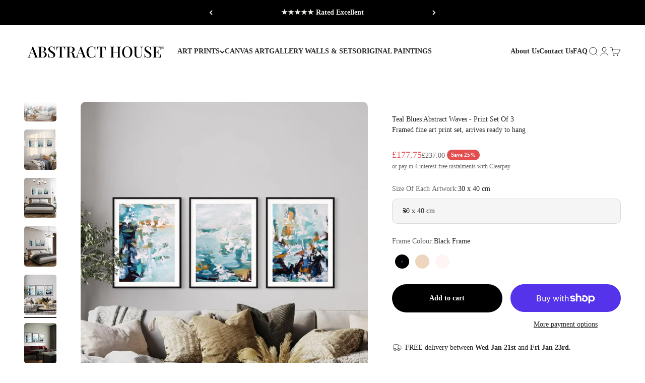

--- FILE ---
content_type: text/html; charset=utf-8
request_url: https://abstracthouse.com/collections/new-arrivals/products/teal-blues-abstract-waves-print-set-of-3
body_size: 52627
content:
<!doctype html>

<html lang="en" dir="ltr">
  <head>
    <meta charset="utf-8">
    <meta name="viewport" content="width=device-width, initial-scale=1.0, height=device-height, minimum-scale=1.0, maximum-scale=1.0">
    <meta name="theme-color" content="#ffffff">

    <title>Teal Blues Abstract Waves - Print Set Of 3</title><meta name="description" content="Enhance your living space with the Teal Blues Abstract Waves Print Set of 3. This beautifully framed collection combines soothing teal and blue tones in dynamic abstract wave designs, adding depth and movement to your walls. Perfect for creating a cohesive and stylish atmosphere, these prints bring modern elegance and "><link rel="canonical" href="https://abstracthouse.com/products/teal-blues-abstract-waves-print-set-of-3"><link rel="shortcut icon" href="//abstracthouse.com/cdn/shop/files/abstract-house-favicon.jpg?v=1759222970&width=96">
      <link rel="apple-touch-icon" href="//abstracthouse.com/cdn/shop/files/abstract-house-favicon.jpg?v=1759222970&width=180"><link rel="preconnect" href="https://cdn.shopify.com">
    <link rel="preconnect" href="https://fonts.shopifycdn.com" crossorigin>
    <link rel="dns-prefetch" href="https://productreviews.shopifycdn.com"><link rel="preload" href="//abstracthouse.com/cdn/fonts/playfair_display/playfairdisplay_n6.41e9dda2e7301ca861c0ec25a53c1bdf16b6624d.woff2" as="font" type="font/woff2" crossorigin><meta property="og:type" content="product">
  <meta property="og:title" content="Teal Blues Abstract Waves - Print Set Of 3">
  <meta property="product:price:amount" content="177.75">
  <meta property="product:price:currency" content="GBP">
  <meta property="product:availability" content="in stock"><meta property="og:image" content="http://abstracthouse.com/cdn/shop/products/teal-blues-abstract-waves-print-set-of-3-abstract-house-2.jpg?v=1759174036&width=2048">
  <meta property="og:image:secure_url" content="https://abstracthouse.com/cdn/shop/products/teal-blues-abstract-waves-print-set-of-3-abstract-house-2.jpg?v=1759174036&width=2048">
  <meta property="og:image:width" content="820">
  <meta property="og:image:height" content="1024"><meta property="og:description" content="Enhance your living space with the Teal Blues Abstract Waves Print Set of 3. This beautifully framed collection combines soothing teal and blue tones in dynamic abstract wave designs, adding depth and movement to your walls. Perfect for creating a cohesive and stylish atmosphere, these prints bring modern elegance and "><meta property="og:url" content="https://abstracthouse.com/products/teal-blues-abstract-waves-print-set-of-3">
<meta property="og:site_name" content="Abstract House"><meta name="twitter:card" content="summary"><meta name="twitter:title" content="Teal Blues Abstract Waves - Print Set Of 3">
  <meta name="twitter:description" content="Enhance your living space with the Teal Blues Abstract Waves Print Set of 3. This beautifully framed collection combines soothing teal and blue tones in dynamic abstract wave designs, adding depth and movement to your walls. Perfect for creating a cohesive and stylish atmosphere, these prints bring modern elegance and a tranquil vibe to any room, making them an ideal choice for your home or office."><meta name="twitter:image" content="https://abstracthouse.com/cdn/shop/products/teal-blues-abstract-waves-print-set-of-3-abstract-house-2.jpg?crop=center&height=1200&v=1759174036&width=1200">
  <meta name="twitter:image:alt" content="Teal Blues Abstract Waves - Print Set Of 3 Grey Frame Wall Art Print Set Of 3 - Abstract House"><script async crossorigin fetchpriority="high" src="/cdn/shopifycloud/importmap-polyfill/es-modules-shim.2.4.0.js"></script>
<script type="application/ld+json">{"@context":"http:\/\/schema.org\/","@id":"\/products\/teal-blues-abstract-waves-print-set-of-3#product","@type":"ProductGroup","brand":{"@type":"Brand","name":"Abstract House"},"category":"Prints","description":"Enhance your living space with the Teal Blues Abstract Waves Print Set of 3. This beautifully framed collection combines soothing teal and blue tones in dynamic abstract wave designs, adding depth and movement to your walls. Perfect for creating a cohesive and stylish atmosphere, these prints bring modern elegance and a tranquil vibe to any room, making them an ideal choice for your home or office.","hasVariant":[{"@id":"\/products\/teal-blues-abstract-waves-print-set-of-3?variant=55003233878393#variant","@type":"Product","image":"https:\/\/abstracthouse.com\/cdn\/shop\/files\/living-room-art-set-of-3-teal-abstract-art-prints-framed-wall-art-251-252-253.jpg?v=1761422148\u0026width=1920","name":"Teal Blues Abstract Waves - Print Set Of 3 - 30 x 40 cm \/ Black Frame","offers":{"@id":"\/products\/teal-blues-abstract-waves-print-set-of-3?variant=55003233878393#offer","@type":"Offer","availability":"http:\/\/schema.org\/InStock","price":"177.75","priceCurrency":"GBP","url":"https:\/\/abstracthouse.com\/products\/teal-blues-abstract-waves-print-set-of-3?variant=55003233878393"},"sku":"252 251 253"},{"@id":"\/products\/teal-blues-abstract-waves-print-set-of-3?variant=55003233943929#variant","@type":"Product","image":"https:\/\/abstracthouse.com\/cdn\/shop\/products\/teal-blues-abstract-waves-print-set-of-3-abstract-house-2.jpg?v=1759174036\u0026width=1920","name":"Teal Blues Abstract Waves - Print Set Of 3 - 30 x 40 cm \/ Oak Frame","offers":{"@id":"\/products\/teal-blues-abstract-waves-print-set-of-3?variant=55003233943929#offer","@type":"Offer","availability":"http:\/\/schema.org\/InStock","price":"177.75","priceCurrency":"GBP","url":"https:\/\/abstracthouse.com\/products\/teal-blues-abstract-waves-print-set-of-3?variant=55003233943929"},"sku":"252 251 253"},{"@id":"\/products\/teal-blues-abstract-waves-print-set-of-3?variant=55716075503993#variant","@type":"Product","image":"https:\/\/abstracthouse.com\/cdn\/shop\/files\/bedroom-white-frames-set-of-3-teal-abstract-art-prints-framed-wall-art-251-252-253.jpg?v=1761422148\u0026width=1920","name":"Teal Blues Abstract Waves - Print Set Of 3 - 30 x 40 cm \/ White Frame","offers":{"@id":"\/products\/teal-blues-abstract-waves-print-set-of-3?variant=55716075503993#offer","@type":"Offer","availability":"http:\/\/schema.org\/InStock","price":"177.75","priceCurrency":"GBP","url":"https:\/\/abstracthouse.com\/products\/teal-blues-abstract-waves-print-set-of-3?variant=55716075503993"},"sku":"252 251 253"},{"@id":"\/products\/teal-blues-abstract-waves-print-set-of-3?variant=55003234140537#variant","@type":"Product","image":"https:\/\/abstracthouse.com\/cdn\/shop\/files\/living-room-art-set-of-3-teal-abstract-art-prints-framed-wall-art-251-252-253.jpg?v=1761422148\u0026width=1920","name":"Teal Blues Abstract Waves - Print Set Of 3 - 50 x 70 cm \/ Black Frame","offers":{"@id":"\/products\/teal-blues-abstract-waves-print-set-of-3?variant=55003234140537#offer","@type":"Offer","availability":"http:\/\/schema.org\/InStock","price":"270.00","priceCurrency":"GBP","url":"https:\/\/abstracthouse.com\/products\/teal-blues-abstract-waves-print-set-of-3?variant=55003234140537"},"sku":"252 251 253"},{"@id":"\/products\/teal-blues-abstract-waves-print-set-of-3?variant=55003234271609#variant","@type":"Product","image":"https:\/\/abstracthouse.com\/cdn\/shop\/products\/teal-blues-abstract-waves-print-set-of-3-abstract-house-2.jpg?v=1759174036\u0026width=1920","name":"Teal Blues Abstract Waves - Print Set Of 3 - 50 x 70 cm \/ Oak Frame","offers":{"@id":"\/products\/teal-blues-abstract-waves-print-set-of-3?variant=55003234271609#offer","@type":"Offer","availability":"http:\/\/schema.org\/InStock","price":"270.00","priceCurrency":"GBP","url":"https:\/\/abstracthouse.com\/products\/teal-blues-abstract-waves-print-set-of-3?variant=55003234271609"},"sku":"252 251 253"},{"@id":"\/products\/teal-blues-abstract-waves-print-set-of-3?variant=55716075536761#variant","@type":"Product","image":"https:\/\/abstracthouse.com\/cdn\/shop\/files\/bedroom-white-frames-set-of-3-teal-abstract-art-prints-framed-wall-art-251-252-253.jpg?v=1761422148\u0026width=1920","name":"Teal Blues Abstract Waves - Print Set Of 3 - 50 x 70 cm \/ White Frame","offers":{"@id":"\/products\/teal-blues-abstract-waves-print-set-of-3?variant=55716075536761#offer","@type":"Offer","availability":"http:\/\/schema.org\/InStock","price":"270.00","priceCurrency":"GBP","url":"https:\/\/abstracthouse.com\/products\/teal-blues-abstract-waves-print-set-of-3?variant=55716075536761"},"sku":"252 251 253"},{"@id":"\/products\/teal-blues-abstract-waves-print-set-of-3?variant=55003234304377#variant","@type":"Product","image":"https:\/\/abstracthouse.com\/cdn\/shop\/files\/living-room-art-set-of-3-teal-abstract-art-prints-framed-wall-art-251-252-253.jpg?v=1761422148\u0026width=1920","name":"Teal Blues Abstract Waves - Print Set Of 3 - 70 x 100 cm \/ Black Frame","offers":{"@id":"\/products\/teal-blues-abstract-waves-print-set-of-3?variant=55003234304377#offer","@type":"Offer","availability":"http:\/\/schema.org\/InStock","price":"382.50","priceCurrency":"GBP","url":"https:\/\/abstracthouse.com\/products\/teal-blues-abstract-waves-print-set-of-3?variant=55003234304377"},"sku":"252 251 253"},{"@id":"\/products\/teal-blues-abstract-waves-print-set-of-3?variant=55003234435449#variant","@type":"Product","image":"https:\/\/abstracthouse.com\/cdn\/shop\/products\/teal-blues-abstract-waves-print-set-of-3-abstract-house-2.jpg?v=1759174036\u0026width=1920","name":"Teal Blues Abstract Waves - Print Set Of 3 - 70 x 100 cm \/ Oak Frame","offers":{"@id":"\/products\/teal-blues-abstract-waves-print-set-of-3?variant=55003234435449#offer","@type":"Offer","availability":"http:\/\/schema.org\/InStock","price":"382.50","priceCurrency":"GBP","url":"https:\/\/abstracthouse.com\/products\/teal-blues-abstract-waves-print-set-of-3?variant=55003234435449"},"sku":"252 251 253"},{"@id":"\/products\/teal-blues-abstract-waves-print-set-of-3?variant=55716075569529#variant","@type":"Product","image":"https:\/\/abstracthouse.com\/cdn\/shop\/files\/bedroom-white-frames-set-of-3-teal-abstract-art-prints-framed-wall-art-251-252-253.jpg?v=1761422148\u0026width=1920","name":"Teal Blues Abstract Waves - Print Set Of 3 - 70 x 100 cm \/ White Frame","offers":{"@id":"\/products\/teal-blues-abstract-waves-print-set-of-3?variant=55716075569529#offer","@type":"Offer","availability":"http:\/\/schema.org\/InStock","price":"382.50","priceCurrency":"GBP","url":"https:\/\/abstracthouse.com\/products\/teal-blues-abstract-waves-print-set-of-3?variant=55716075569529"},"sku":"252 251 253"}],"name":"Teal Blues Abstract Waves - Print Set Of 3","productGroupID":"1367069261877","url":"https:\/\/abstracthouse.com\/products\/teal-blues-abstract-waves-print-set-of-3"}</script><script type="application/ld+json">
  {
    "@context": "https://schema.org",
    "@type": "BreadcrumbList",
    "itemListElement": [{
        "@type": "ListItem",
        "position": 1,
        "name": "Home",
        "item": "https://abstracthouse.com"
      },{
            "@type": "ListItem",
            "position": 2,
            "name": "New Arrivals",
            "item": "https://abstracthouse.com/collections/new-arrivals"
          }, {
            "@type": "ListItem",
            "position": 3,
            "name": "Teal Blues Abstract Waves - Print Set Of 3",
            "item": "https://abstracthouse.com/products/teal-blues-abstract-waves-print-set-of-3"
          }]
  }
</script><style>/* Typography (heading) */
  @font-face {
  font-family: "Playfair Display";
  font-weight: 600;
  font-style: normal;
  font-display: fallback;
  src: url("//abstracthouse.com/cdn/fonts/playfair_display/playfairdisplay_n6.41e9dda2e7301ca861c0ec25a53c1bdf16b6624d.woff2") format("woff2"),
       url("//abstracthouse.com/cdn/fonts/playfair_display/playfairdisplay_n6.3fecbbfefcd2c3e39326078af5db97c0302e18b5.woff") format("woff");
}

@font-face {
  font-family: "Playfair Display";
  font-weight: 600;
  font-style: italic;
  font-display: fallback;
  src: url("//abstracthouse.com/cdn/fonts/playfair_display/playfairdisplay_i6.e139889de066849bfa40e4922acb535e30fe59b4.woff2") format("woff2"),
       url("//abstracthouse.com/cdn/fonts/playfair_display/playfairdisplay_i6.241aa0a92d0a28d4bc4c79030f71570c08f31eeb.woff") format("woff");
}

/* Typography (body) */
  
:root {
    /**
     * ---------------------------------------------------------------------
     * SPACING VARIABLES
     *
     * We are using a spacing inspired from frameworks like Tailwind CSS.
     * ---------------------------------------------------------------------
     */
    --spacing-0-5: 0.125rem; /* 2px */
    --spacing-1: 0.25rem; /* 4px */
    --spacing-1-5: 0.375rem; /* 6px */
    --spacing-2: 0.5rem; /* 8px */
    --spacing-2-5: 0.625rem; /* 10px */
    --spacing-3: 0.75rem; /* 12px */
    --spacing-3-5: 0.875rem; /* 14px */
    --spacing-4: 1rem; /* 16px */
    --spacing-4-5: 1.125rem; /* 18px */
    --spacing-5: 1.25rem; /* 20px */
    --spacing-5-5: 1.375rem; /* 22px */
    --spacing-6: 1.5rem; /* 24px */
    --spacing-6-5: 1.625rem; /* 26px */
    --spacing-7: 1.75rem; /* 28px */
    --spacing-7-5: 1.875rem; /* 30px */
    --spacing-8: 2rem; /* 32px */
    --spacing-8-5: 2.125rem; /* 34px */
    --spacing-9: 2.25rem; /* 36px */
    --spacing-9-5: 2.375rem; /* 38px */
    --spacing-10: 2.5rem; /* 40px */
    --spacing-11: 2.75rem; /* 44px */
    --spacing-12: 3rem; /* 48px */
    --spacing-14: 3.5rem; /* 56px */
    --spacing-16: 4rem; /* 64px */
    --spacing-18: 4.5rem; /* 72px */
    --spacing-20: 5rem; /* 80px */
    --spacing-24: 6rem; /* 96px */
    --spacing-28: 7rem; /* 112px */
    --spacing-32: 8rem; /* 128px */
    --spacing-36: 9rem; /* 144px */
    --spacing-40: 10rem; /* 160px */
    --spacing-44: 11rem; /* 176px */
    --spacing-48: 12rem; /* 192px */
    --spacing-52: 13rem; /* 208px */
    --spacing-56: 14rem; /* 224px */
    --spacing-60: 15rem; /* 240px */
    --spacing-64: 16rem; /* 256px */
    --spacing-72: 18rem; /* 288px */
    --spacing-80: 20rem; /* 320px */
    --spacing-96: 24rem; /* 384px */

    /* Container */
    --container-max-width: 1600px;
    --container-narrow-max-width: 1350px;
    --container-gutter: var(--spacing-5);
    --section-outer-spacing-block: var(--spacing-8);
    --section-inner-max-spacing-block: var(--spacing-8);
    --section-inner-spacing-inline: var(--container-gutter);
    --section-stack-spacing-block: var(--spacing-8);

    /* Grid gutter */
    --grid-gutter: var(--spacing-5);

    /* Product list settings */
    --product-list-row-gap: var(--spacing-8);
    --product-list-column-gap: var(--grid-gutter);

    /* Form settings */
    --input-gap: var(--spacing-2);
    --input-height: 2.625rem;
    --input-padding-inline: var(--spacing-4);

    /* Other sizes */
    --sticky-area-height: calc(var(--sticky-announcement-bar-enabled, 0) * var(--announcement-bar-height, 0px) + var(--sticky-header-enabled, 0) * var(--header-height, 0px));

    /* RTL support */
    --transform-logical-flip: 1;
    --transform-origin-start: left;
    --transform-origin-end: right;

    /**
     * ---------------------------------------------------------------------
     * TYPOGRAPHY
     * ---------------------------------------------------------------------
     */

    /* Font properties */
    --heading-font-family: "Playfair Display", serif;
    --heading-font-weight: 600;
    --heading-font-style: normal;
    --heading-text-transform: uppercase;
    --heading-letter-spacing: -0.01em;
    --text-font-family: "New York", Iowan Old Style, Apple Garamond, Baskerville, Times New Roman, Droid Serif, Times, Source Serif Pro, serif, Apple Color Emoji, Segoe UI Emoji, Segoe UI Symbol;
    --text-font-weight: 400;
    --text-font-style: normal;
    --text-letter-spacing: 0.0em;

    /* Font sizes */
    --text-h0: 2.5rem;
    --text-h1: 1.75rem;
    --text-h2: 1.5rem;
    --text-h3: 1.375rem;
    --text-h4: 1.125rem;
    --text-h5: 1.125rem;
    --text-h6: 1rem;
    --text-xs: 0.6875rem;
    --text-sm: 0.75rem;
    --text-base: 0.875rem;
    --text-lg: 1.125rem;

    /**
     * ---------------------------------------------------------------------
     * COLORS
     * ---------------------------------------------------------------------
     */

    /* Color settings */--accent: 40 63 49;
    --text-primary: 39 39 39;
    --background-primary: 255 255 255;
    --dialog-background: 255 255 255;
    --border-color: var(--text-color, var(--text-primary)) / 0.12;

    /* Button colors */
    --button-background-primary: 40 63 49;
    --button-text-primary: 255 255 255;
    --button-background-secondary: 26 26 26;
    --button-text-secondary: 255 255 255;

    /* Status colors */
    --success-background: 238 241 235;
    --success-text: 112 138 92;
    --warning-background: 252 240 227;
    --warning-text: 227 126 22;
    --error-background: 245 229 229;
    --error-text: 170 40 38;

    /* Product colors */
    --on-sale-text: 227 79 79;
    --on-sale-badge-background: 227 79 79;
    --on-sale-badge-text: 255 255 255;
    --sold-out-badge-background: 190 189 185;
    --sold-out-badge-text: 0 0 0;
    --primary-badge-background: 40 63 49;
    --primary-badge-text: 255 255 255;
    --star-color: 255 183 74;
    --product-card-background: 255 255 255;
    --product-card-text: 39 39 39;

    /* Header colors */
    --header-background: 255 255 255;
    --header-text: 39 39 39;

    /* Footer colors */
    --footer-background: 39 39 39;
    --footer-text: 240 239 235;

    /* Rounded variables (used for border radius) */
    --rounded-xs: 0.25rem;
    --rounded-sm: 0.3125rem;
    --rounded: 0.625rem;
    --rounded-lg: 1.25rem;
    --rounded-full: 9999px;

    --rounded-button: 3.75rem;
    --rounded-input: 0.625rem;

    /* Box shadow */
    --shadow-sm: 0 2px 8px rgb(var(--text-primary) / 0.0);
    --shadow: 0 5px 15px rgb(var(--text-primary) / 0.0);
    --shadow-md: 0 5px 30px rgb(var(--text-primary) / 0.0);
    --shadow-block: 0px 0px 50px rgb(var(--text-primary) / 0.0);

    /**
     * ---------------------------------------------------------------------
     * OTHER
     * ---------------------------------------------------------------------
     */

    --stagger-products-reveal-opacity: 0;
    --cursor-close-svg-url: url(//abstracthouse.com/cdn/shop/t/68/assets/cursor-close.svg?v=147174565022153725511765754877);
    --cursor-zoom-in-svg-url: url(//abstracthouse.com/cdn/shop/t/68/assets/cursor-zoom-in.svg?v=154953035094101115921765754878);
    --cursor-zoom-out-svg-url: url(//abstracthouse.com/cdn/shop/t/68/assets/cursor-zoom-out.svg?v=16155520337305705181765754878);
    --checkmark-svg-url: url(//abstracthouse.com/cdn/shop/t/68/assets/checkmark.svg?v=77552481021870063511765754878);
  }

  [dir="rtl"]:root {
    /* RTL support */
    --transform-logical-flip: -1;
    --transform-origin-start: right;
    --transform-origin-end: left;
  }

  @media screen and (min-width: 700px) {
    :root {
      /* Typography (font size) */
      --text-h0: 3.25rem;
      --text-h1: 2.25rem;
      --text-h2: 1.75rem;
      --text-h3: 1.625rem;
      --text-h4: 1.25rem;
      --text-h5: 1.25rem;
      --text-h6: 1.125rem;

      --text-xs: 0.6875rem;
      --text-sm: 0.75rem;
      --text-base: 0.875rem;
      --text-lg: 1.125rem;

      /* Spacing */
      --container-gutter: 2rem;
      --section-outer-spacing-block: var(--spacing-12);
      --section-inner-max-spacing-block: var(--spacing-10);
      --section-inner-spacing-inline: var(--spacing-12);
      --section-stack-spacing-block: var(--spacing-10);

      /* Grid gutter */
      --grid-gutter: var(--spacing-6);

      /* Product list settings */
      --product-list-row-gap: var(--spacing-12);

      /* Form settings */
      --input-gap: 1rem;
      --input-height: 3.125rem;
      --input-padding-inline: var(--spacing-5);
    }
  }

  @media screen and (min-width: 1000px) {
    :root {
      /* Spacing settings */
      --container-gutter: var(--spacing-12);
      --section-outer-spacing-block: var(--spacing-14);
      --section-inner-max-spacing-block: var(--spacing-12);
      --section-inner-spacing-inline: var(--spacing-16);
      --section-stack-spacing-block: var(--spacing-10);
    }
  }

  @media screen and (min-width: 1150px) {
    :root {
      /* Spacing settings */
      --container-gutter: var(--spacing-12);
      --section-outer-spacing-block: var(--spacing-14);
      --section-inner-max-spacing-block: var(--spacing-12);
      --section-inner-spacing-inline: var(--spacing-16);
      --section-stack-spacing-block: var(--spacing-12);
    }
  }

  @media screen and (min-width: 1400px) {
    :root {
      /* Typography (font size) */
      --text-h0: 4rem;
      --text-h1: 3rem;
      --text-h2: 2.5rem;
      --text-h3: 1.75rem;
      --text-h4: 1.5rem;
      --text-h5: 1.25rem;
      --text-h6: 1.25rem;

      --section-outer-spacing-block: var(--spacing-16);
      --section-inner-max-spacing-block: var(--spacing-14);
      --section-inner-spacing-inline: var(--spacing-18);
    }
  }

  @media screen and (min-width: 1600px) {
    :root {
      --section-outer-spacing-block: var(--spacing-16);
      --section-inner-max-spacing-block: var(--spacing-16);
      --section-inner-spacing-inline: var(--spacing-20);
    }
  }

  /**
   * ---------------------------------------------------------------------
   * LIQUID DEPENDANT CSS
   *
   * Our main CSS is Liquid free, but some very specific features depend on
   * theme settings, so we have them here
   * ---------------------------------------------------------------------
   */@media screen and (pointer: fine) {
        /* The !important are for the Shopify Payment button to ensure we override the default from Shopify styles */
        .button:not([disabled]):not(.button--outline):hover, .btn:not([disabled]):hover, .shopify-payment-button__button--unbranded:not([disabled]):hover {
          background-color: transparent !important;
          color: rgb(var(--button-outline-color) / var(--button-background-opacity, 1)) !important;
          box-shadow: inset 0 0 0 2px currentColor !important;
        }

        .button--outline:not([disabled]):hover {
          background: rgb(var(--button-background));
          color: rgb(var(--button-text-color));
          box-shadow: inset 0 0 0 2px rgb(var(--button-background));
        }
      }</style><script>
  // This allows to expose several variables to the global scope, to be used in scripts
  window.themeVariables = {
    settings: {
      showPageTransition: null,
      staggerProductsApparition: true,
      reduceDrawerAnimation: true,
      reduceMenuAnimation: true,
      headingApparition: "none",
      pageType: "product",
      moneyFormat: "\u003cspan class=money\u003e £{{amount}} \u003c\/span\u003e",
      moneyWithCurrencyFormat: "\u003cspan class=money\u003e £{{amount}} GBP \u003c\/span\u003e",
      currencyCodeEnabled: false,
      cartType: "drawer",
      showDiscount: true,
      discountMode: "percentage",
      pageBackground: "#ffffff",
      textColor: "#272727"
    },

    strings: {
      addedToCartWithTitle: "{{ product_title }} added to your cart",
      accessibilityClose: "Close",
      accessibilityNext: "Next",
      accessibilityPrevious: "Previous",
      closeGallery: "Close gallery",
      zoomGallery: "Zoom",
      errorGallery: "Image cannot be loaded",
      searchNoResults: "No results could be found.",
      addOrderNote: "Add order note",
      editOrderNote: "Edit order note",
      shippingEstimatorNoResults: "Sorry, we do not ship to your address.",
      shippingEstimatorOneResult: "There is one shipping rate for your address:",
      shippingEstimatorMultipleResults: "There are several shipping rates for your address:",
      shippingEstimatorError: "One or more error occurred while retrieving shipping rates:"
    },

    breakpoints: {
      'sm': 'screen and (min-width: 700px)',
      'md': 'screen and (min-width: 1000px)',
      'lg': 'screen and (min-width: 1150px)',
      'xl': 'screen and (min-width: 1400px)',

      'sm-max': 'screen and (max-width: 699px)',
      'md-max': 'screen and (max-width: 999px)',
      'lg-max': 'screen and (max-width: 1149px)',
      'xl-max': 'screen and (max-width: 1399px)'
    }
  };

  // For detecting native share
  document.documentElement.classList.add(`native-share--${navigator.share ? 'enabled' : 'disabled'}`);// We save the product ID in local storage to be eventually used for recently viewed section
    try {
      const recentlyViewedProducts = new Set(JSON.parse(localStorage.getItem('theme:recently-viewed-products') || '[]'));

      recentlyViewedProducts.delete(1367069261877); // Delete first to re-move the product
      recentlyViewedProducts.add(1367069261877);

      localStorage.setItem('theme:recently-viewed-products', JSON.stringify(Array.from(recentlyViewedProducts.values()).reverse()));
    } catch (e) {
      // Safari in private mode does not allow setting item, we silently fail
    }</script><script type="importmap">{
        "imports": {
          "vendor": "//abstracthouse.com/cdn/shop/t/68/assets/vendor.min.js?v=150021648067352023321765754855",
          "theme": "//abstracthouse.com/cdn/shop/t/68/assets/theme.js?v=40804283163904948221765754855",
          "photoswipe": "//abstracthouse.com/cdn/shop/t/68/assets/photoswipe.min.js?v=13374349288281597431765754855"
        }
      }
    </script>

    <script type="module" src="//abstracthouse.com/cdn/shop/t/68/assets/vendor.min.js?v=150021648067352023321765754855"></script>
    <script type="module" src="//abstracthouse.com/cdn/shop/t/68/assets/theme.js?v=40804283163904948221765754855"></script>

    <script>window.performance && window.performance.mark && window.performance.mark('shopify.content_for_header.start');</script><meta name="google-site-verification" content="O-BneWwEgXYF66Sq0uyOTiaSRyI9ecUlXAqRJ2ujLGo">
<meta name="facebook-domain-verification" content="q8pflgq9nbqkbi8jc9bc7btgvlzmcg">
<meta id="shopify-digital-wallet" name="shopify-digital-wallet" content="/30992610/digital_wallets/dialog">
<meta name="shopify-checkout-api-token" content="ad86607397df7749058c0aa9347867d8">
<meta id="in-context-paypal-metadata" data-shop-id="30992610" data-venmo-supported="false" data-environment="production" data-locale="en_US" data-paypal-v4="true" data-currency="GBP">
<link rel="alternate" type="application/json+oembed" href="https://abstracthouse.com/products/teal-blues-abstract-waves-print-set-of-3.oembed">
<script async="async" src="/checkouts/internal/preloads.js?locale=en-GB"></script>
<link rel="preconnect" href="https://shop.app" crossorigin="anonymous">
<script async="async" src="https://shop.app/checkouts/internal/preloads.js?locale=en-GB&shop_id=30992610" crossorigin="anonymous"></script>
<script id="apple-pay-shop-capabilities" type="application/json">{"shopId":30992610,"countryCode":"GB","currencyCode":"GBP","merchantCapabilities":["supports3DS"],"merchantId":"gid:\/\/shopify\/Shop\/30992610","merchantName":"Abstract House","requiredBillingContactFields":["postalAddress","email","phone"],"requiredShippingContactFields":["postalAddress","email","phone"],"shippingType":"shipping","supportedNetworks":["visa","maestro","masterCard","amex","discover","elo"],"total":{"type":"pending","label":"Abstract House","amount":"1.00"},"shopifyPaymentsEnabled":true,"supportsSubscriptions":true}</script>
<script id="shopify-features" type="application/json">{"accessToken":"ad86607397df7749058c0aa9347867d8","betas":["rich-media-storefront-analytics"],"domain":"abstracthouse.com","predictiveSearch":true,"shopId":30992610,"locale":"en"}</script>
<script>var Shopify = Shopify || {};
Shopify.shop = "abstract-house.myshopify.com";
Shopify.locale = "en";
Shopify.currency = {"active":"GBP","rate":"1.0"};
Shopify.country = "GB";
Shopify.theme = {"name":"Abstract House Bespoke 6.12","id":187336262009,"schema_name":"Impact","schema_version":"6.12.0","theme_store_id":1190,"role":"main"};
Shopify.theme.handle = "null";
Shopify.theme.style = {"id":null,"handle":null};
Shopify.cdnHost = "abstracthouse.com/cdn";
Shopify.routes = Shopify.routes || {};
Shopify.routes.root = "/";</script>
<script type="module">!function(o){(o.Shopify=o.Shopify||{}).modules=!0}(window);</script>
<script>!function(o){function n(){var o=[];function n(){o.push(Array.prototype.slice.apply(arguments))}return n.q=o,n}var t=o.Shopify=o.Shopify||{};t.loadFeatures=n(),t.autoloadFeatures=n()}(window);</script>
<script>
  window.ShopifyPay = window.ShopifyPay || {};
  window.ShopifyPay.apiHost = "shop.app\/pay";
  window.ShopifyPay.redirectState = null;
</script>
<script id="shop-js-analytics" type="application/json">{"pageType":"product"}</script>
<script defer="defer" async type="module" src="//abstracthouse.com/cdn/shopifycloud/shop-js/modules/v2/client.init-shop-cart-sync_C5BV16lS.en.esm.js"></script>
<script defer="defer" async type="module" src="//abstracthouse.com/cdn/shopifycloud/shop-js/modules/v2/chunk.common_CygWptCX.esm.js"></script>
<script type="module">
  await import("//abstracthouse.com/cdn/shopifycloud/shop-js/modules/v2/client.init-shop-cart-sync_C5BV16lS.en.esm.js");
await import("//abstracthouse.com/cdn/shopifycloud/shop-js/modules/v2/chunk.common_CygWptCX.esm.js");

  window.Shopify.SignInWithShop?.initShopCartSync?.({"fedCMEnabled":true,"windoidEnabled":true});

</script>
<script>
  window.Shopify = window.Shopify || {};
  if (!window.Shopify.featureAssets) window.Shopify.featureAssets = {};
  window.Shopify.featureAssets['shop-js'] = {"shop-cart-sync":["modules/v2/client.shop-cart-sync_ZFArdW7E.en.esm.js","modules/v2/chunk.common_CygWptCX.esm.js"],"init-fed-cm":["modules/v2/client.init-fed-cm_CmiC4vf6.en.esm.js","modules/v2/chunk.common_CygWptCX.esm.js"],"shop-button":["modules/v2/client.shop-button_tlx5R9nI.en.esm.js","modules/v2/chunk.common_CygWptCX.esm.js"],"shop-cash-offers":["modules/v2/client.shop-cash-offers_DOA2yAJr.en.esm.js","modules/v2/chunk.common_CygWptCX.esm.js","modules/v2/chunk.modal_D71HUcav.esm.js"],"init-windoid":["modules/v2/client.init-windoid_sURxWdc1.en.esm.js","modules/v2/chunk.common_CygWptCX.esm.js"],"shop-toast-manager":["modules/v2/client.shop-toast-manager_ClPi3nE9.en.esm.js","modules/v2/chunk.common_CygWptCX.esm.js"],"init-shop-email-lookup-coordinator":["modules/v2/client.init-shop-email-lookup-coordinator_B8hsDcYM.en.esm.js","modules/v2/chunk.common_CygWptCX.esm.js"],"init-shop-cart-sync":["modules/v2/client.init-shop-cart-sync_C5BV16lS.en.esm.js","modules/v2/chunk.common_CygWptCX.esm.js"],"avatar":["modules/v2/client.avatar_BTnouDA3.en.esm.js"],"pay-button":["modules/v2/client.pay-button_FdsNuTd3.en.esm.js","modules/v2/chunk.common_CygWptCX.esm.js"],"init-customer-accounts":["modules/v2/client.init-customer-accounts_DxDtT_ad.en.esm.js","modules/v2/client.shop-login-button_C5VAVYt1.en.esm.js","modules/v2/chunk.common_CygWptCX.esm.js","modules/v2/chunk.modal_D71HUcav.esm.js"],"init-shop-for-new-customer-accounts":["modules/v2/client.init-shop-for-new-customer-accounts_ChsxoAhi.en.esm.js","modules/v2/client.shop-login-button_C5VAVYt1.en.esm.js","modules/v2/chunk.common_CygWptCX.esm.js","modules/v2/chunk.modal_D71HUcav.esm.js"],"shop-login-button":["modules/v2/client.shop-login-button_C5VAVYt1.en.esm.js","modules/v2/chunk.common_CygWptCX.esm.js","modules/v2/chunk.modal_D71HUcav.esm.js"],"init-customer-accounts-sign-up":["modules/v2/client.init-customer-accounts-sign-up_CPSyQ0Tj.en.esm.js","modules/v2/client.shop-login-button_C5VAVYt1.en.esm.js","modules/v2/chunk.common_CygWptCX.esm.js","modules/v2/chunk.modal_D71HUcav.esm.js"],"shop-follow-button":["modules/v2/client.shop-follow-button_Cva4Ekp9.en.esm.js","modules/v2/chunk.common_CygWptCX.esm.js","modules/v2/chunk.modal_D71HUcav.esm.js"],"checkout-modal":["modules/v2/client.checkout-modal_BPM8l0SH.en.esm.js","modules/v2/chunk.common_CygWptCX.esm.js","modules/v2/chunk.modal_D71HUcav.esm.js"],"lead-capture":["modules/v2/client.lead-capture_Bi8yE_yS.en.esm.js","modules/v2/chunk.common_CygWptCX.esm.js","modules/v2/chunk.modal_D71HUcav.esm.js"],"shop-login":["modules/v2/client.shop-login_D6lNrXab.en.esm.js","modules/v2/chunk.common_CygWptCX.esm.js","modules/v2/chunk.modal_D71HUcav.esm.js"],"payment-terms":["modules/v2/client.payment-terms_CZxnsJam.en.esm.js","modules/v2/chunk.common_CygWptCX.esm.js","modules/v2/chunk.modal_D71HUcav.esm.js"]};
</script>
<script>(function() {
  var isLoaded = false;
  function asyncLoad() {
    if (isLoaded) return;
    isLoaded = true;
    var urls = ["https:\/\/tseish-app.connect.trustedshops.com\/esc.js?apiBaseUrl=aHR0cHM6Ly90c2Vpc2gtYXBwLmNvbm5lY3QudHJ1c3RlZHNob3BzLmNvbQ==\u0026instanceId=YWJzdHJhY3QtaG91c2UubXlzaG9waWZ5LmNvbQ==\u0026shop=abstract-house.myshopify.com"];
    for (var i = 0; i < urls.length; i++) {
      var s = document.createElement('script');
      s.type = 'text/javascript';
      s.async = true;
      s.src = urls[i];
      var x = document.getElementsByTagName('script')[0];
      x.parentNode.insertBefore(s, x);
    }
  };
  if(window.attachEvent) {
    window.attachEvent('onload', asyncLoad);
  } else {
    window.addEventListener('load', asyncLoad, false);
  }
})();</script>
<script id="__st">var __st={"a":30992610,"offset":0,"reqid":"8e370218-5323-4143-af94-815be1364f6f-1768754095","pageurl":"abstracthouse.com\/collections\/new-arrivals\/products\/teal-blues-abstract-waves-print-set-of-3","u":"ac8b0a60b26e","p":"product","rtyp":"product","rid":1367069261877};</script>
<script>window.ShopifyPaypalV4VisibilityTracking = true;</script>
<script id="captcha-bootstrap">!function(){'use strict';const t='contact',e='account',n='new_comment',o=[[t,t],['blogs',n],['comments',n],[t,'customer']],c=[[e,'customer_login'],[e,'guest_login'],[e,'recover_customer_password'],[e,'create_customer']],r=t=>t.map((([t,e])=>`form[action*='/${t}']:not([data-nocaptcha='true']) input[name='form_type'][value='${e}']`)).join(','),a=t=>()=>t?[...document.querySelectorAll(t)].map((t=>t.form)):[];function s(){const t=[...o],e=r(t);return a(e)}const i='password',u='form_key',d=['recaptcha-v3-token','g-recaptcha-response','h-captcha-response',i],f=()=>{try{return window.sessionStorage}catch{return}},m='__shopify_v',_=t=>t.elements[u];function p(t,e,n=!1){try{const o=window.sessionStorage,c=JSON.parse(o.getItem(e)),{data:r}=function(t){const{data:e,action:n}=t;return t[m]||n?{data:e,action:n}:{data:t,action:n}}(c);for(const[e,n]of Object.entries(r))t.elements[e]&&(t.elements[e].value=n);n&&o.removeItem(e)}catch(o){console.error('form repopulation failed',{error:o})}}const l='form_type',E='cptcha';function T(t){t.dataset[E]=!0}const w=window,h=w.document,L='Shopify',v='ce_forms',y='captcha';let A=!1;((t,e)=>{const n=(g='f06e6c50-85a8-45c8-87d0-21a2b65856fe',I='https://cdn.shopify.com/shopifycloud/storefront-forms-hcaptcha/ce_storefront_forms_captcha_hcaptcha.v1.5.2.iife.js',D={infoText:'Protected by hCaptcha',privacyText:'Privacy',termsText:'Terms'},(t,e,n)=>{const o=w[L][v],c=o.bindForm;if(c)return c(t,g,e,D).then(n);var r;o.q.push([[t,g,e,D],n]),r=I,A||(h.body.append(Object.assign(h.createElement('script'),{id:'captcha-provider',async:!0,src:r})),A=!0)});var g,I,D;w[L]=w[L]||{},w[L][v]=w[L][v]||{},w[L][v].q=[],w[L][y]=w[L][y]||{},w[L][y].protect=function(t,e){n(t,void 0,e),T(t)},Object.freeze(w[L][y]),function(t,e,n,w,h,L){const[v,y,A,g]=function(t,e,n){const i=e?o:[],u=t?c:[],d=[...i,...u],f=r(d),m=r(i),_=r(d.filter((([t,e])=>n.includes(e))));return[a(f),a(m),a(_),s()]}(w,h,L),I=t=>{const e=t.target;return e instanceof HTMLFormElement?e:e&&e.form},D=t=>v().includes(t);t.addEventListener('submit',(t=>{const e=I(t);if(!e)return;const n=D(e)&&!e.dataset.hcaptchaBound&&!e.dataset.recaptchaBound,o=_(e),c=g().includes(e)&&(!o||!o.value);(n||c)&&t.preventDefault(),c&&!n&&(function(t){try{if(!f())return;!function(t){const e=f();if(!e)return;const n=_(t);if(!n)return;const o=n.value;o&&e.removeItem(o)}(t);const e=Array.from(Array(32),(()=>Math.random().toString(36)[2])).join('');!function(t,e){_(t)||t.append(Object.assign(document.createElement('input'),{type:'hidden',name:u})),t.elements[u].value=e}(t,e),function(t,e){const n=f();if(!n)return;const o=[...t.querySelectorAll(`input[type='${i}']`)].map((({name:t})=>t)),c=[...d,...o],r={};for(const[a,s]of new FormData(t).entries())c.includes(a)||(r[a]=s);n.setItem(e,JSON.stringify({[m]:1,action:t.action,data:r}))}(t,e)}catch(e){console.error('failed to persist form',e)}}(e),e.submit())}));const S=(t,e)=>{t&&!t.dataset[E]&&(n(t,e.some((e=>e===t))),T(t))};for(const o of['focusin','change'])t.addEventListener(o,(t=>{const e=I(t);D(e)&&S(e,y())}));const B=e.get('form_key'),M=e.get(l),P=B&&M;t.addEventListener('DOMContentLoaded',(()=>{const t=y();if(P)for(const e of t)e.elements[l].value===M&&p(e,B);[...new Set([...A(),...v().filter((t=>'true'===t.dataset.shopifyCaptcha))])].forEach((e=>S(e,t)))}))}(h,new URLSearchParams(w.location.search),n,t,e,['guest_login'])})(!0,!0)}();</script>
<script integrity="sha256-4kQ18oKyAcykRKYeNunJcIwy7WH5gtpwJnB7kiuLZ1E=" data-source-attribution="shopify.loadfeatures" defer="defer" src="//abstracthouse.com/cdn/shopifycloud/storefront/assets/storefront/load_feature-a0a9edcb.js" crossorigin="anonymous"></script>
<script crossorigin="anonymous" defer="defer" src="//abstracthouse.com/cdn/shopifycloud/storefront/assets/shopify_pay/storefront-65b4c6d7.js?v=20250812"></script>
<script data-source-attribution="shopify.dynamic_checkout.dynamic.init">var Shopify=Shopify||{};Shopify.PaymentButton=Shopify.PaymentButton||{isStorefrontPortableWallets:!0,init:function(){window.Shopify.PaymentButton.init=function(){};var t=document.createElement("script");t.src="https://abstracthouse.com/cdn/shopifycloud/portable-wallets/latest/portable-wallets.en.js",t.type="module",document.head.appendChild(t)}};
</script>
<script data-source-attribution="shopify.dynamic_checkout.buyer_consent">
  function portableWalletsHideBuyerConsent(e){var t=document.getElementById("shopify-buyer-consent"),n=document.getElementById("shopify-subscription-policy-button");t&&n&&(t.classList.add("hidden"),t.setAttribute("aria-hidden","true"),n.removeEventListener("click",e))}function portableWalletsShowBuyerConsent(e){var t=document.getElementById("shopify-buyer-consent"),n=document.getElementById("shopify-subscription-policy-button");t&&n&&(t.classList.remove("hidden"),t.removeAttribute("aria-hidden"),n.addEventListener("click",e))}window.Shopify?.PaymentButton&&(window.Shopify.PaymentButton.hideBuyerConsent=portableWalletsHideBuyerConsent,window.Shopify.PaymentButton.showBuyerConsent=portableWalletsShowBuyerConsent);
</script>
<script>
  function portableWalletsCleanup(e){e&&e.src&&console.error("Failed to load portable wallets script "+e.src);var t=document.querySelectorAll("shopify-accelerated-checkout .shopify-payment-button__skeleton, shopify-accelerated-checkout-cart .wallet-cart-button__skeleton"),e=document.getElementById("shopify-buyer-consent");for(let e=0;e<t.length;e++)t[e].remove();e&&e.remove()}function portableWalletsNotLoadedAsModule(e){e instanceof ErrorEvent&&"string"==typeof e.message&&e.message.includes("import.meta")&&"string"==typeof e.filename&&e.filename.includes("portable-wallets")&&(window.removeEventListener("error",portableWalletsNotLoadedAsModule),window.Shopify.PaymentButton.failedToLoad=e,"loading"===document.readyState?document.addEventListener("DOMContentLoaded",window.Shopify.PaymentButton.init):window.Shopify.PaymentButton.init())}window.addEventListener("error",portableWalletsNotLoadedAsModule);
</script>

<script type="module" src="https://abstracthouse.com/cdn/shopifycloud/portable-wallets/latest/portable-wallets.en.js" onError="portableWalletsCleanup(this)" crossorigin="anonymous"></script>
<script nomodule>
  document.addEventListener("DOMContentLoaded", portableWalletsCleanup);
</script>

<script id='scb4127' type='text/javascript' async='' src='https://abstracthouse.com/cdn/shopifycloud/privacy-banner/storefront-banner.js'></script><link id="shopify-accelerated-checkout-styles" rel="stylesheet" media="screen" href="https://abstracthouse.com/cdn/shopifycloud/portable-wallets/latest/accelerated-checkout-backwards-compat.css" crossorigin="anonymous">
<style id="shopify-accelerated-checkout-cart">
        #shopify-buyer-consent {
  margin-top: 1em;
  display: inline-block;
  width: 100%;
}

#shopify-buyer-consent.hidden {
  display: none;
}

#shopify-subscription-policy-button {
  background: none;
  border: none;
  padding: 0;
  text-decoration: underline;
  font-size: inherit;
  cursor: pointer;
}

#shopify-subscription-policy-button::before {
  box-shadow: none;
}

      </style>

<script>window.performance && window.performance.mark && window.performance.mark('shopify.content_for_header.end');</script>
<link href="//abstracthouse.com/cdn/shop/t/68/assets/theme.css?v=139153545572283483691765754855" rel="stylesheet" type="text/css" media="all" /><link href="https://monorail-edge.shopifysvc.com" rel="dns-prefetch">
<script>(function(){if ("sendBeacon" in navigator && "performance" in window) {try {var session_token_from_headers = performance.getEntriesByType('navigation')[0].serverTiming.find(x => x.name == '_s').description;} catch {var session_token_from_headers = undefined;}var session_cookie_matches = document.cookie.match(/_shopify_s=([^;]*)/);var session_token_from_cookie = session_cookie_matches && session_cookie_matches.length === 2 ? session_cookie_matches[1] : "";var session_token = session_token_from_headers || session_token_from_cookie || "";function handle_abandonment_event(e) {var entries = performance.getEntries().filter(function(entry) {return /monorail-edge.shopifysvc.com/.test(entry.name);});if (!window.abandonment_tracked && entries.length === 0) {window.abandonment_tracked = true;var currentMs = Date.now();var navigation_start = performance.timing.navigationStart;var payload = {shop_id: 30992610,url: window.location.href,navigation_start,duration: currentMs - navigation_start,session_token,page_type: "product"};window.navigator.sendBeacon("https://monorail-edge.shopifysvc.com/v1/produce", JSON.stringify({schema_id: "online_store_buyer_site_abandonment/1.1",payload: payload,metadata: {event_created_at_ms: currentMs,event_sent_at_ms: currentMs}}));}}window.addEventListener('pagehide', handle_abandonment_event);}}());</script>
<script id="web-pixels-manager-setup">(function e(e,d,r,n,o){if(void 0===o&&(o={}),!Boolean(null===(a=null===(i=window.Shopify)||void 0===i?void 0:i.analytics)||void 0===a?void 0:a.replayQueue)){var i,a;window.Shopify=window.Shopify||{};var t=window.Shopify;t.analytics=t.analytics||{};var s=t.analytics;s.replayQueue=[],s.publish=function(e,d,r){return s.replayQueue.push([e,d,r]),!0};try{self.performance.mark("wpm:start")}catch(e){}var l=function(){var e={modern:/Edge?\/(1{2}[4-9]|1[2-9]\d|[2-9]\d{2}|\d{4,})\.\d+(\.\d+|)|Firefox\/(1{2}[4-9]|1[2-9]\d|[2-9]\d{2}|\d{4,})\.\d+(\.\d+|)|Chrom(ium|e)\/(9{2}|\d{3,})\.\d+(\.\d+|)|(Maci|X1{2}).+ Version\/(15\.\d+|(1[6-9]|[2-9]\d|\d{3,})\.\d+)([,.]\d+|)( \(\w+\)|)( Mobile\/\w+|) Safari\/|Chrome.+OPR\/(9{2}|\d{3,})\.\d+\.\d+|(CPU[ +]OS|iPhone[ +]OS|CPU[ +]iPhone|CPU IPhone OS|CPU iPad OS)[ +]+(15[._]\d+|(1[6-9]|[2-9]\d|\d{3,})[._]\d+)([._]\d+|)|Android:?[ /-](13[3-9]|1[4-9]\d|[2-9]\d{2}|\d{4,})(\.\d+|)(\.\d+|)|Android.+Firefox\/(13[5-9]|1[4-9]\d|[2-9]\d{2}|\d{4,})\.\d+(\.\d+|)|Android.+Chrom(ium|e)\/(13[3-9]|1[4-9]\d|[2-9]\d{2}|\d{4,})\.\d+(\.\d+|)|SamsungBrowser\/([2-9]\d|\d{3,})\.\d+/,legacy:/Edge?\/(1[6-9]|[2-9]\d|\d{3,})\.\d+(\.\d+|)|Firefox\/(5[4-9]|[6-9]\d|\d{3,})\.\d+(\.\d+|)|Chrom(ium|e)\/(5[1-9]|[6-9]\d|\d{3,})\.\d+(\.\d+|)([\d.]+$|.*Safari\/(?![\d.]+ Edge\/[\d.]+$))|(Maci|X1{2}).+ Version\/(10\.\d+|(1[1-9]|[2-9]\d|\d{3,})\.\d+)([,.]\d+|)( \(\w+\)|)( Mobile\/\w+|) Safari\/|Chrome.+OPR\/(3[89]|[4-9]\d|\d{3,})\.\d+\.\d+|(CPU[ +]OS|iPhone[ +]OS|CPU[ +]iPhone|CPU IPhone OS|CPU iPad OS)[ +]+(10[._]\d+|(1[1-9]|[2-9]\d|\d{3,})[._]\d+)([._]\d+|)|Android:?[ /-](13[3-9]|1[4-9]\d|[2-9]\d{2}|\d{4,})(\.\d+|)(\.\d+|)|Mobile Safari.+OPR\/([89]\d|\d{3,})\.\d+\.\d+|Android.+Firefox\/(13[5-9]|1[4-9]\d|[2-9]\d{2}|\d{4,})\.\d+(\.\d+|)|Android.+Chrom(ium|e)\/(13[3-9]|1[4-9]\d|[2-9]\d{2}|\d{4,})\.\d+(\.\d+|)|Android.+(UC? ?Browser|UCWEB|U3)[ /]?(15\.([5-9]|\d{2,})|(1[6-9]|[2-9]\d|\d{3,})\.\d+)\.\d+|SamsungBrowser\/(5\.\d+|([6-9]|\d{2,})\.\d+)|Android.+MQ{2}Browser\/(14(\.(9|\d{2,})|)|(1[5-9]|[2-9]\d|\d{3,})(\.\d+|))(\.\d+|)|K[Aa][Ii]OS\/(3\.\d+|([4-9]|\d{2,})\.\d+)(\.\d+|)/},d=e.modern,r=e.legacy,n=navigator.userAgent;return n.match(d)?"modern":n.match(r)?"legacy":"unknown"}(),u="modern"===l?"modern":"legacy",c=(null!=n?n:{modern:"",legacy:""})[u],f=function(e){return[e.baseUrl,"/wpm","/b",e.hashVersion,"modern"===e.buildTarget?"m":"l",".js"].join("")}({baseUrl:d,hashVersion:r,buildTarget:u}),m=function(e){var d=e.version,r=e.bundleTarget,n=e.surface,o=e.pageUrl,i=e.monorailEndpoint;return{emit:function(e){var a=e.status,t=e.errorMsg,s=(new Date).getTime(),l=JSON.stringify({metadata:{event_sent_at_ms:s},events:[{schema_id:"web_pixels_manager_load/3.1",payload:{version:d,bundle_target:r,page_url:o,status:a,surface:n,error_msg:t},metadata:{event_created_at_ms:s}}]});if(!i)return console&&console.warn&&console.warn("[Web Pixels Manager] No Monorail endpoint provided, skipping logging."),!1;try{return self.navigator.sendBeacon.bind(self.navigator)(i,l)}catch(e){}var u=new XMLHttpRequest;try{return u.open("POST",i,!0),u.setRequestHeader("Content-Type","text/plain"),u.send(l),!0}catch(e){return console&&console.warn&&console.warn("[Web Pixels Manager] Got an unhandled error while logging to Monorail."),!1}}}}({version:r,bundleTarget:l,surface:e.surface,pageUrl:self.location.href,monorailEndpoint:e.monorailEndpoint});try{o.browserTarget=l,function(e){var d=e.src,r=e.async,n=void 0===r||r,o=e.onload,i=e.onerror,a=e.sri,t=e.scriptDataAttributes,s=void 0===t?{}:t,l=document.createElement("script"),u=document.querySelector("head"),c=document.querySelector("body");if(l.async=n,l.src=d,a&&(l.integrity=a,l.crossOrigin="anonymous"),s)for(var f in s)if(Object.prototype.hasOwnProperty.call(s,f))try{l.dataset[f]=s[f]}catch(e){}if(o&&l.addEventListener("load",o),i&&l.addEventListener("error",i),u)u.appendChild(l);else{if(!c)throw new Error("Did not find a head or body element to append the script");c.appendChild(l)}}({src:f,async:!0,onload:function(){if(!function(){var e,d;return Boolean(null===(d=null===(e=window.Shopify)||void 0===e?void 0:e.analytics)||void 0===d?void 0:d.initialized)}()){var d=window.webPixelsManager.init(e)||void 0;if(d){var r=window.Shopify.analytics;r.replayQueue.forEach((function(e){var r=e[0],n=e[1],o=e[2];d.publishCustomEvent(r,n,o)})),r.replayQueue=[],r.publish=d.publishCustomEvent,r.visitor=d.visitor,r.initialized=!0}}},onerror:function(){return m.emit({status:"failed",errorMsg:"".concat(f," has failed to load")})},sri:function(e){var d=/^sha384-[A-Za-z0-9+/=]+$/;return"string"==typeof e&&d.test(e)}(c)?c:"",scriptDataAttributes:o}),m.emit({status:"loading"})}catch(e){m.emit({status:"failed",errorMsg:(null==e?void 0:e.message)||"Unknown error"})}}})({shopId: 30992610,storefrontBaseUrl: "https://abstracthouse.com",extensionsBaseUrl: "https://extensions.shopifycdn.com/cdn/shopifycloud/web-pixels-manager",monorailEndpoint: "https://monorail-edge.shopifysvc.com/unstable/produce_batch",surface: "storefront-renderer",enabledBetaFlags: ["2dca8a86"],webPixelsConfigList: [{"id":"904462713","configuration":"{\"config\":\"{\\\"google_tag_ids\\\":[\\\"G-QJ39VCD1PR\\\",\\\"AW-10968552771\\\",\\\"GT-55N753M\\\"],\\\"target_country\\\":\\\"GB\\\",\\\"gtag_events\\\":[{\\\"type\\\":\\\"begin_checkout\\\",\\\"action_label\\\":[\\\"G-QJ39VCD1PR\\\",\\\"AW-10968552771\\\/ugsbCK6_nNUDEMOqm-4o\\\"]},{\\\"type\\\":\\\"search\\\",\\\"action_label\\\":[\\\"G-QJ39VCD1PR\\\",\\\"AW-10968552771\\\/ArWNCLG_nNUDEMOqm-4o\\\"]},{\\\"type\\\":\\\"view_item\\\",\\\"action_label\\\":[\\\"G-QJ39VCD1PR\\\",\\\"AW-10968552771\\\/wPUBCKi_nNUDEMOqm-4o\\\",\\\"MC-DDCX8EGNG9\\\"]},{\\\"type\\\":\\\"purchase\\\",\\\"action_label\\\":[\\\"G-QJ39VCD1PR\\\",\\\"AW-10968552771\\\/WFCwCKW_nNUDEMOqm-4o\\\",\\\"MC-DDCX8EGNG9\\\"]},{\\\"type\\\":\\\"page_view\\\",\\\"action_label\\\":[\\\"G-QJ39VCD1PR\\\",\\\"AW-10968552771\\\/h69eCKK_nNUDEMOqm-4o\\\",\\\"MC-DDCX8EGNG9\\\"]},{\\\"type\\\":\\\"add_payment_info\\\",\\\"action_label\\\":[\\\"G-QJ39VCD1PR\\\",\\\"AW-10968552771\\\/V29mCLS_nNUDEMOqm-4o\\\"]},{\\\"type\\\":\\\"add_to_cart\\\",\\\"action_label\\\":[\\\"G-QJ39VCD1PR\\\",\\\"AW-10968552771\\\/QzyTCKu_nNUDEMOqm-4o\\\"]}],\\\"enable_monitoring_mode\\\":false}\"}","eventPayloadVersion":"v1","runtimeContext":"OPEN","scriptVersion":"b2a88bafab3e21179ed38636efcd8a93","type":"APP","apiClientId":1780363,"privacyPurposes":[],"dataSharingAdjustments":{"protectedCustomerApprovalScopes":["read_customer_address","read_customer_email","read_customer_name","read_customer_personal_data","read_customer_phone"]}},{"id":"173736070","configuration":"{\"pixel_id\":\"29716401691337780\",\"pixel_type\":\"facebook_pixel\"}","eventPayloadVersion":"v1","runtimeContext":"OPEN","scriptVersion":"ca16bc87fe92b6042fbaa3acc2fbdaa6","type":"APP","apiClientId":2329312,"privacyPurposes":["ANALYTICS","MARKETING","SALE_OF_DATA"],"dataSharingAdjustments":{"protectedCustomerApprovalScopes":["read_customer_address","read_customer_email","read_customer_name","read_customer_personal_data","read_customer_phone"]}},{"id":"68550790","configuration":"{\"tagID\":\"2614141033593\"}","eventPayloadVersion":"v1","runtimeContext":"STRICT","scriptVersion":"18031546ee651571ed29edbe71a3550b","type":"APP","apiClientId":3009811,"privacyPurposes":["ANALYTICS","MARKETING","SALE_OF_DATA"],"dataSharingAdjustments":{"protectedCustomerApprovalScopes":["read_customer_address","read_customer_email","read_customer_name","read_customer_personal_data","read_customer_phone"]}},{"id":"shopify-app-pixel","configuration":"{}","eventPayloadVersion":"v1","runtimeContext":"STRICT","scriptVersion":"0450","apiClientId":"shopify-pixel","type":"APP","privacyPurposes":["ANALYTICS","MARKETING"]},{"id":"shopify-custom-pixel","eventPayloadVersion":"v1","runtimeContext":"LAX","scriptVersion":"0450","apiClientId":"shopify-pixel","type":"CUSTOM","privacyPurposes":["ANALYTICS","MARKETING"]}],isMerchantRequest: false,initData: {"shop":{"name":"Abstract House","paymentSettings":{"currencyCode":"GBP"},"myshopifyDomain":"abstract-house.myshopify.com","countryCode":"GB","storefrontUrl":"https:\/\/abstracthouse.com"},"customer":null,"cart":null,"checkout":null,"productVariants":[{"price":{"amount":177.75,"currencyCode":"GBP"},"product":{"title":"Teal Blues Abstract Waves - Print Set Of 3","vendor":"Abstract House","id":"1367069261877","untranslatedTitle":"Teal Blues Abstract Waves - Print Set Of 3","url":"\/products\/teal-blues-abstract-waves-print-set-of-3","type":"Wall Art Print Set Of 3"},"id":"55003233878393","image":{"src":"\/\/abstracthouse.com\/cdn\/shop\/files\/living-room-art-set-of-3-teal-abstract-art-prints-framed-wall-art-251-252-253.jpg?v=1761422148"},"sku":"252 251 253","title":"30 x 40 cm \/ Black Frame","untranslatedTitle":"30 x 40 cm \/ Black Frame"},{"price":{"amount":177.75,"currencyCode":"GBP"},"product":{"title":"Teal Blues Abstract Waves - Print Set Of 3","vendor":"Abstract House","id":"1367069261877","untranslatedTitle":"Teal Blues Abstract Waves - Print Set Of 3","url":"\/products\/teal-blues-abstract-waves-print-set-of-3","type":"Wall Art Print Set Of 3"},"id":"55003233943929","image":{"src":"\/\/abstracthouse.com\/cdn\/shop\/products\/teal-blues-abstract-waves-print-set-of-3-abstract-house-2.jpg?v=1759174036"},"sku":"252 251 253","title":"30 x 40 cm \/ Oak Frame","untranslatedTitle":"30 x 40 cm \/ Oak Frame"},{"price":{"amount":177.75,"currencyCode":"GBP"},"product":{"title":"Teal Blues Abstract Waves - Print Set Of 3","vendor":"Abstract House","id":"1367069261877","untranslatedTitle":"Teal Blues Abstract Waves - Print Set Of 3","url":"\/products\/teal-blues-abstract-waves-print-set-of-3","type":"Wall Art Print Set Of 3"},"id":"55716075503993","image":{"src":"\/\/abstracthouse.com\/cdn\/shop\/files\/bedroom-white-frames-set-of-3-teal-abstract-art-prints-framed-wall-art-251-252-253.jpg?v=1761422148"},"sku":"252 251 253","title":"30 x 40 cm \/ White Frame","untranslatedTitle":"30 x 40 cm \/ White Frame"},{"price":{"amount":270.0,"currencyCode":"GBP"},"product":{"title":"Teal Blues Abstract Waves - Print Set Of 3","vendor":"Abstract House","id":"1367069261877","untranslatedTitle":"Teal Blues Abstract Waves - Print Set Of 3","url":"\/products\/teal-blues-abstract-waves-print-set-of-3","type":"Wall Art Print Set Of 3"},"id":"55003234140537","image":{"src":"\/\/abstracthouse.com\/cdn\/shop\/files\/living-room-art-set-of-3-teal-abstract-art-prints-framed-wall-art-251-252-253.jpg?v=1761422148"},"sku":"252 251 253","title":"50 x 70 cm \/ Black Frame","untranslatedTitle":"50 x 70 cm \/ Black Frame"},{"price":{"amount":270.0,"currencyCode":"GBP"},"product":{"title":"Teal Blues Abstract Waves - Print Set Of 3","vendor":"Abstract House","id":"1367069261877","untranslatedTitle":"Teal Blues Abstract Waves - Print Set Of 3","url":"\/products\/teal-blues-abstract-waves-print-set-of-3","type":"Wall Art Print Set Of 3"},"id":"55003234271609","image":{"src":"\/\/abstracthouse.com\/cdn\/shop\/products\/teal-blues-abstract-waves-print-set-of-3-abstract-house-2.jpg?v=1759174036"},"sku":"252 251 253","title":"50 x 70 cm \/ Oak Frame","untranslatedTitle":"50 x 70 cm \/ Oak Frame"},{"price":{"amount":270.0,"currencyCode":"GBP"},"product":{"title":"Teal Blues Abstract Waves - Print Set Of 3","vendor":"Abstract House","id":"1367069261877","untranslatedTitle":"Teal Blues Abstract Waves - Print Set Of 3","url":"\/products\/teal-blues-abstract-waves-print-set-of-3","type":"Wall Art Print Set Of 3"},"id":"55716075536761","image":{"src":"\/\/abstracthouse.com\/cdn\/shop\/files\/bedroom-white-frames-set-of-3-teal-abstract-art-prints-framed-wall-art-251-252-253.jpg?v=1761422148"},"sku":"252 251 253","title":"50 x 70 cm \/ White Frame","untranslatedTitle":"50 x 70 cm \/ White Frame"},{"price":{"amount":382.5,"currencyCode":"GBP"},"product":{"title":"Teal Blues Abstract Waves - Print Set Of 3","vendor":"Abstract House","id":"1367069261877","untranslatedTitle":"Teal Blues Abstract Waves - Print Set Of 3","url":"\/products\/teal-blues-abstract-waves-print-set-of-3","type":"Wall Art Print Set Of 3"},"id":"55003234304377","image":{"src":"\/\/abstracthouse.com\/cdn\/shop\/files\/living-room-art-set-of-3-teal-abstract-art-prints-framed-wall-art-251-252-253.jpg?v=1761422148"},"sku":"252 251 253","title":"70 x 100 cm \/ Black Frame","untranslatedTitle":"70 x 100 cm \/ Black Frame"},{"price":{"amount":382.5,"currencyCode":"GBP"},"product":{"title":"Teal Blues Abstract Waves - Print Set Of 3","vendor":"Abstract House","id":"1367069261877","untranslatedTitle":"Teal Blues Abstract Waves - Print Set Of 3","url":"\/products\/teal-blues-abstract-waves-print-set-of-3","type":"Wall Art Print Set Of 3"},"id":"55003234435449","image":{"src":"\/\/abstracthouse.com\/cdn\/shop\/products\/teal-blues-abstract-waves-print-set-of-3-abstract-house-2.jpg?v=1759174036"},"sku":"252 251 253","title":"70 x 100 cm \/ Oak Frame","untranslatedTitle":"70 x 100 cm \/ Oak Frame"},{"price":{"amount":382.5,"currencyCode":"GBP"},"product":{"title":"Teal Blues Abstract Waves - Print Set Of 3","vendor":"Abstract House","id":"1367069261877","untranslatedTitle":"Teal Blues Abstract Waves - Print Set Of 3","url":"\/products\/teal-blues-abstract-waves-print-set-of-3","type":"Wall Art Print Set Of 3"},"id":"55716075569529","image":{"src":"\/\/abstracthouse.com\/cdn\/shop\/files\/bedroom-white-frames-set-of-3-teal-abstract-art-prints-framed-wall-art-251-252-253.jpg?v=1761422148"},"sku":"252 251 253","title":"70 x 100 cm \/ White Frame","untranslatedTitle":"70 x 100 cm \/ White Frame"}],"purchasingCompany":null},},"https://abstracthouse.com/cdn","fcfee988w5aeb613cpc8e4bc33m6693e112",{"modern":"","legacy":""},{"shopId":"30992610","storefrontBaseUrl":"https:\/\/abstracthouse.com","extensionBaseUrl":"https:\/\/extensions.shopifycdn.com\/cdn\/shopifycloud\/web-pixels-manager","surface":"storefront-renderer","enabledBetaFlags":"[\"2dca8a86\"]","isMerchantRequest":"false","hashVersion":"fcfee988w5aeb613cpc8e4bc33m6693e112","publish":"custom","events":"[[\"page_viewed\",{}],[\"product_viewed\",{\"productVariant\":{\"price\":{\"amount\":177.75,\"currencyCode\":\"GBP\"},\"product\":{\"title\":\"Teal Blues Abstract Waves - Print Set Of 3\",\"vendor\":\"Abstract House\",\"id\":\"1367069261877\",\"untranslatedTitle\":\"Teal Blues Abstract Waves - Print Set Of 3\",\"url\":\"\/products\/teal-blues-abstract-waves-print-set-of-3\",\"type\":\"Wall Art Print Set Of 3\"},\"id\":\"55003233878393\",\"image\":{\"src\":\"\/\/abstracthouse.com\/cdn\/shop\/files\/living-room-art-set-of-3-teal-abstract-art-prints-framed-wall-art-251-252-253.jpg?v=1761422148\"},\"sku\":\"252 251 253\",\"title\":\"30 x 40 cm \/ Black Frame\",\"untranslatedTitle\":\"30 x 40 cm \/ Black Frame\"}}]]"});</script><script>
  window.ShopifyAnalytics = window.ShopifyAnalytics || {};
  window.ShopifyAnalytics.meta = window.ShopifyAnalytics.meta || {};
  window.ShopifyAnalytics.meta.currency = 'GBP';
  var meta = {"product":{"id":1367069261877,"gid":"gid:\/\/shopify\/Product\/1367069261877","vendor":"Abstract House","type":"Wall Art Print Set Of 3","handle":"teal-blues-abstract-waves-print-set-of-3","variants":[{"id":55003233878393,"price":17775,"name":"Teal Blues Abstract Waves - Print Set Of 3 - 30 x 40 cm \/ Black Frame","public_title":"30 x 40 cm \/ Black Frame","sku":"252 251 253"},{"id":55003233943929,"price":17775,"name":"Teal Blues Abstract Waves - Print Set Of 3 - 30 x 40 cm \/ Oak Frame","public_title":"30 x 40 cm \/ Oak Frame","sku":"252 251 253"},{"id":55716075503993,"price":17775,"name":"Teal Blues Abstract Waves - Print Set Of 3 - 30 x 40 cm \/ White Frame","public_title":"30 x 40 cm \/ White Frame","sku":"252 251 253"},{"id":55003234140537,"price":27000,"name":"Teal Blues Abstract Waves - Print Set Of 3 - 50 x 70 cm \/ Black Frame","public_title":"50 x 70 cm \/ Black Frame","sku":"252 251 253"},{"id":55003234271609,"price":27000,"name":"Teal Blues Abstract Waves - Print Set Of 3 - 50 x 70 cm \/ Oak Frame","public_title":"50 x 70 cm \/ Oak Frame","sku":"252 251 253"},{"id":55716075536761,"price":27000,"name":"Teal Blues Abstract Waves - Print Set Of 3 - 50 x 70 cm \/ White Frame","public_title":"50 x 70 cm \/ White Frame","sku":"252 251 253"},{"id":55003234304377,"price":38250,"name":"Teal Blues Abstract Waves - Print Set Of 3 - 70 x 100 cm \/ Black Frame","public_title":"70 x 100 cm \/ Black Frame","sku":"252 251 253"},{"id":55003234435449,"price":38250,"name":"Teal Blues Abstract Waves - Print Set Of 3 - 70 x 100 cm \/ Oak Frame","public_title":"70 x 100 cm \/ Oak Frame","sku":"252 251 253"},{"id":55716075569529,"price":38250,"name":"Teal Blues Abstract Waves - Print Set Of 3 - 70 x 100 cm \/ White Frame","public_title":"70 x 100 cm \/ White Frame","sku":"252 251 253"}],"remote":false},"page":{"pageType":"product","resourceType":"product","resourceId":1367069261877,"requestId":"8e370218-5323-4143-af94-815be1364f6f-1768754095"}};
  for (var attr in meta) {
    window.ShopifyAnalytics.meta[attr] = meta[attr];
  }
</script>
<script class="analytics">
  (function () {
    var customDocumentWrite = function(content) {
      var jquery = null;

      if (window.jQuery) {
        jquery = window.jQuery;
      } else if (window.Checkout && window.Checkout.$) {
        jquery = window.Checkout.$;
      }

      if (jquery) {
        jquery('body').append(content);
      }
    };

    var hasLoggedConversion = function(token) {
      if (token) {
        return document.cookie.indexOf('loggedConversion=' + token) !== -1;
      }
      return false;
    }

    var setCookieIfConversion = function(token) {
      if (token) {
        var twoMonthsFromNow = new Date(Date.now());
        twoMonthsFromNow.setMonth(twoMonthsFromNow.getMonth() + 2);

        document.cookie = 'loggedConversion=' + token + '; expires=' + twoMonthsFromNow;
      }
    }

    var trekkie = window.ShopifyAnalytics.lib = window.trekkie = window.trekkie || [];
    if (trekkie.integrations) {
      return;
    }
    trekkie.methods = [
      'identify',
      'page',
      'ready',
      'track',
      'trackForm',
      'trackLink'
    ];
    trekkie.factory = function(method) {
      return function() {
        var args = Array.prototype.slice.call(arguments);
        args.unshift(method);
        trekkie.push(args);
        return trekkie;
      };
    };
    for (var i = 0; i < trekkie.methods.length; i++) {
      var key = trekkie.methods[i];
      trekkie[key] = trekkie.factory(key);
    }
    trekkie.load = function(config) {
      trekkie.config = config || {};
      trekkie.config.initialDocumentCookie = document.cookie;
      var first = document.getElementsByTagName('script')[0];
      var script = document.createElement('script');
      script.type = 'text/javascript';
      script.onerror = function(e) {
        var scriptFallback = document.createElement('script');
        scriptFallback.type = 'text/javascript';
        scriptFallback.onerror = function(error) {
                var Monorail = {
      produce: function produce(monorailDomain, schemaId, payload) {
        var currentMs = new Date().getTime();
        var event = {
          schema_id: schemaId,
          payload: payload,
          metadata: {
            event_created_at_ms: currentMs,
            event_sent_at_ms: currentMs
          }
        };
        return Monorail.sendRequest("https://" + monorailDomain + "/v1/produce", JSON.stringify(event));
      },
      sendRequest: function sendRequest(endpointUrl, payload) {
        // Try the sendBeacon API
        if (window && window.navigator && typeof window.navigator.sendBeacon === 'function' && typeof window.Blob === 'function' && !Monorail.isIos12()) {
          var blobData = new window.Blob([payload], {
            type: 'text/plain'
          });

          if (window.navigator.sendBeacon(endpointUrl, blobData)) {
            return true;
          } // sendBeacon was not successful

        } // XHR beacon

        var xhr = new XMLHttpRequest();

        try {
          xhr.open('POST', endpointUrl);
          xhr.setRequestHeader('Content-Type', 'text/plain');
          xhr.send(payload);
        } catch (e) {
          console.log(e);
        }

        return false;
      },
      isIos12: function isIos12() {
        return window.navigator.userAgent.lastIndexOf('iPhone; CPU iPhone OS 12_') !== -1 || window.navigator.userAgent.lastIndexOf('iPad; CPU OS 12_') !== -1;
      }
    };
    Monorail.produce('monorail-edge.shopifysvc.com',
      'trekkie_storefront_load_errors/1.1',
      {shop_id: 30992610,
      theme_id: 187336262009,
      app_name: "storefront",
      context_url: window.location.href,
      source_url: "//abstracthouse.com/cdn/s/trekkie.storefront.cd680fe47e6c39ca5d5df5f0a32d569bc48c0f27.min.js"});

        };
        scriptFallback.async = true;
        scriptFallback.src = '//abstracthouse.com/cdn/s/trekkie.storefront.cd680fe47e6c39ca5d5df5f0a32d569bc48c0f27.min.js';
        first.parentNode.insertBefore(scriptFallback, first);
      };
      script.async = true;
      script.src = '//abstracthouse.com/cdn/s/trekkie.storefront.cd680fe47e6c39ca5d5df5f0a32d569bc48c0f27.min.js';
      first.parentNode.insertBefore(script, first);
    };
    trekkie.load(
      {"Trekkie":{"appName":"storefront","development":false,"defaultAttributes":{"shopId":30992610,"isMerchantRequest":null,"themeId":187336262009,"themeCityHash":"14117433984969896494","contentLanguage":"en","currency":"GBP","eventMetadataId":"2f73adb3-3678-4669-92c2-f09ec75aee62"},"isServerSideCookieWritingEnabled":true,"monorailRegion":"shop_domain","enabledBetaFlags":["65f19447"]},"Session Attribution":{},"S2S":{"facebookCapiEnabled":true,"source":"trekkie-storefront-renderer","apiClientId":580111}}
    );

    var loaded = false;
    trekkie.ready(function() {
      if (loaded) return;
      loaded = true;

      window.ShopifyAnalytics.lib = window.trekkie;

      var originalDocumentWrite = document.write;
      document.write = customDocumentWrite;
      try { window.ShopifyAnalytics.merchantGoogleAnalytics.call(this); } catch(error) {};
      document.write = originalDocumentWrite;

      window.ShopifyAnalytics.lib.page(null,{"pageType":"product","resourceType":"product","resourceId":1367069261877,"requestId":"8e370218-5323-4143-af94-815be1364f6f-1768754095","shopifyEmitted":true});

      var match = window.location.pathname.match(/checkouts\/(.+)\/(thank_you|post_purchase)/)
      var token = match? match[1]: undefined;
      if (!hasLoggedConversion(token)) {
        setCookieIfConversion(token);
        window.ShopifyAnalytics.lib.track("Viewed Product",{"currency":"GBP","variantId":55003233878393,"productId":1367069261877,"productGid":"gid:\/\/shopify\/Product\/1367069261877","name":"Teal Blues Abstract Waves - Print Set Of 3 - 30 x 40 cm \/ Black Frame","price":"177.75","sku":"252 251 253","brand":"Abstract House","variant":"30 x 40 cm \/ Black Frame","category":"Wall Art Print Set Of 3","nonInteraction":true,"remote":false},undefined,undefined,{"shopifyEmitted":true});
      window.ShopifyAnalytics.lib.track("monorail:\/\/trekkie_storefront_viewed_product\/1.1",{"currency":"GBP","variantId":55003233878393,"productId":1367069261877,"productGid":"gid:\/\/shopify\/Product\/1367069261877","name":"Teal Blues Abstract Waves - Print Set Of 3 - 30 x 40 cm \/ Black Frame","price":"177.75","sku":"252 251 253","brand":"Abstract House","variant":"30 x 40 cm \/ Black Frame","category":"Wall Art Print Set Of 3","nonInteraction":true,"remote":false,"referer":"https:\/\/abstracthouse.com\/collections\/new-arrivals\/products\/teal-blues-abstract-waves-print-set-of-3"});
      }
    });


        var eventsListenerScript = document.createElement('script');
        eventsListenerScript.async = true;
        eventsListenerScript.src = "//abstracthouse.com/cdn/shopifycloud/storefront/assets/shop_events_listener-3da45d37.js";
        document.getElementsByTagName('head')[0].appendChild(eventsListenerScript);

})();</script>
  <script>
  if (!window.ga || (window.ga && typeof window.ga !== 'function')) {
    window.ga = function ga() {
      (window.ga.q = window.ga.q || []).push(arguments);
      if (window.Shopify && window.Shopify.analytics && typeof window.Shopify.analytics.publish === 'function') {
        window.Shopify.analytics.publish("ga_stub_called", {}, {sendTo: "google_osp_migration"});
      }
      console.error("Shopify's Google Analytics stub called with:", Array.from(arguments), "\nSee https://help.shopify.com/manual/promoting-marketing/pixels/pixel-migration#google for more information.");
    };
    if (window.Shopify && window.Shopify.analytics && typeof window.Shopify.analytics.publish === 'function') {
      window.Shopify.analytics.publish("ga_stub_initialized", {}, {sendTo: "google_osp_migration"});
    }
  }
</script>
<script
  defer
  src="https://abstracthouse.com/cdn/shopifycloud/perf-kit/shopify-perf-kit-3.0.4.min.js"
  data-application="storefront-renderer"
  data-shop-id="30992610"
  data-render-region="gcp-us-east1"
  data-page-type="product"
  data-theme-instance-id="187336262009"
  data-theme-name="Impact"
  data-theme-version="6.12.0"
  data-monorail-region="shop_domain"
  data-resource-timing-sampling-rate="10"
  data-shs="true"
  data-shs-beacon="true"
  data-shs-export-with-fetch="true"
  data-shs-logs-sample-rate="1"
  data-shs-beacon-endpoint="https://abstracthouse.com/api/collect"
></script>
</head>

  <body class=""><!-- DRAWER -->
<template id="drawer-default-template">
  <style>
    [hidden] {
      display: none !important;
    }
  </style>

  <button part="outside-close-button" is="close-button" aria-label="Close"><svg role="presentation" stroke-width="2" focusable="false" width="24" height="24" class="icon icon-close" viewBox="0 0 24 24">
        <path d="M17.658 6.343 6.344 17.657M17.658 17.657 6.344 6.343" stroke="currentColor"></path>
      </svg></button>

  <div part="overlay"></div>

  <div part="content">
    <header part="header">
      <slot name="header"></slot>

      <button part="close-button" is="close-button" aria-label="Close"><svg role="presentation" stroke-width="2" focusable="false" width="24" height="24" class="icon icon-close" viewBox="0 0 24 24">
        <path d="M17.658 6.343 6.344 17.657M17.658 17.657 6.344 6.343" stroke="currentColor"></path>
      </svg></button>
    </header>

    <div part="body">
      <slot></slot>
    </div>

    <footer part="footer">
      <slot name="footer"></slot>
    </footer>
  </div>
</template>

<!-- POPOVER -->
<template id="popover-default-template">
  <button part="outside-close-button" is="close-button" aria-label="Close"><svg role="presentation" stroke-width="2" focusable="false" width="24" height="24" class="icon icon-close" viewBox="0 0 24 24">
        <path d="M17.658 6.343 6.344 17.657M17.658 17.657 6.344 6.343" stroke="currentColor"></path>
      </svg></button>

  <div part="overlay"></div>

  <div part="content">
    <header part="title">
      <slot name="title"></slot>
    </header>

    <div part="body">
      <slot></slot>
    </div>
  </div>
</template><a href="#main" class="skip-to-content sr-only">Skip to content</a><div class="sr-only" role="status" aria-live="polite" aria-atomic="true">
      <span id="status-announcement"></span>
    </div>

    <div class="sr-only" role="alert" aria-live="assertive" aria-atomic="true">
      <span id="error-announcement"></span>
    </div><!-- BEGIN sections: header-group -->
<aside id="shopify-section-sections--26835165872505__announcement-bar" class="shopify-section shopify-section-group-header-group shopify-section--announcement-bar"><style>
    :root {
      --sticky-announcement-bar-enabled:0;
    }</style><height-observer variable="announcement-bar">
    <div class="announcement-bar bg-custom text-custom"style="--background: 0 0 0; --text-color: 240 239 235;"><div class="container">
          <div class="announcement-bar__wrapper justify-between"><button class="tap-area" is="prev-button" aria-controls="announcement-bar" aria-label="Previous"><svg role="presentation" focusable="false" width="7" height="10" class="icon icon-chevron-left reverse-icon" viewBox="0 0 7 10">
        <path d="M6 1 2 5l4 4" fill="none" stroke="currentColor" stroke-width="2"></path>
      </svg></button><announcement-bar swipeable autoplay="4" id="announcement-bar" class="announcement-bar__static-list"><p class="bold text-base " >★★★★★ Rated Excellent
</p><p class="bold text-base reveal-invisible" >Free &amp; Fast Delivery In 2-4 Days
</p><p class="bold text-base reveal-invisible" >70,000+ Satisfied Art Collectors
</p></announcement-bar><button class="tap-area" is="next-button" aria-controls="announcement-bar" aria-label="Next"><svg role="presentation" focusable="false" width="7" height="10" class="icon icon-chevron-right reverse-icon" viewBox="0 0 7 10">
        <path d="m1 9 4-4-4-4" fill="none" stroke="currentColor" stroke-width="2"></path>
      </svg></button></div>
        </div></div>
  </height-observer>

  <script>
    document.documentElement.style.setProperty('--announcement-bar-height', Math.round(document.getElementById('shopify-section-sections--26835165872505__announcement-bar').clientHeight) + 'px');
  </script></aside><header id="shopify-section-sections--26835165872505__header" class="shopify-section shopify-section-group-header-group shopify-section--header"><style>
  :root {
    --sticky-header-enabled:1;
  }

  #shopify-section-sections--26835165872505__header {
    --header-grid-template: "main-nav logo secondary-nav" / minmax(0, 1fr) auto minmax(0, 1fr);
    --header-padding-block: var(--spacing-3);
    --header-background-opacity: 1.0;
    --header-background-blur-radius: 0px;
    --header-transparent-text-color: 255 255 255;--header-logo-width: 170px;
      --header-logo-height: 34px;position: sticky;
    top: 0;
    z-index: 10;
  }.shopify-section--announcement-bar ~ #shopify-section-sections--26835165872505__header {
      top: calc(var(--sticky-announcement-bar-enabled, 0) * var(--announcement-bar-height, 0px));
    }@media screen and (max-width: 699px) {
      .navigation-drawer {
        --drawer-content-max-height: calc(100vh - (var(--spacing-2) * 2));
      }
    }@media screen and (min-width: 700px) {
    #shopify-section-sections--26835165872505__header {--header-logo-width: 280px;
        --header-logo-height: 56px;--header-padding-block: var(--spacing-6);
    }
  }@media screen and (min-width: 1150px) {#shopify-section-sections--26835165872505__header {
        --header-grid-template: "logo main-nav secondary-nav" / auto minmax(0, 1fr) minmax(0, max-content);
      }
    }</style>

<height-observer variable="header">
  <store-header class="header"  sticky>
    <div class="header__wrapper"><div class="header__main-nav">
        <div class="header__icon-list">
          <button type="button" class="tap-area lg:hidden" aria-controls="header-sidebar-menu">
            <span class="sr-only">Menu</span><svg role="presentation" stroke-width="1" focusable="false" width="22" height="22" class="icon icon-hamburger" viewBox="0 0 22 22">
        <path d="M1 5h20M1 11h20M1 17h20" stroke="currentColor" stroke-linecap="round"></path>
      </svg></button>

          <a href="/search" class="tap-area sm:hidden" aria-controls="search-drawer">
            <span class="sr-only">Search</span><svg role="presentation" stroke-width="1" focusable="false" width="22" height="22" class="icon icon-search" viewBox="0 0 22 22">
        <circle cx="11" cy="10" r="7" fill="none" stroke="currentColor"></circle>
        <path d="m16 15 3 3" stroke="currentColor" stroke-linecap="round" stroke-linejoin="round"></path>
      </svg></a><nav class="header__link-list  wrap" role="navigation">
              <ul class="contents" role="list">

                  <li><details is="mega-menu-disclosure" trigger="hover" >
                            <summary class="text-with-icon gap-2.5 bold link-faded-reverse" data-url="/pages/art-prints-posters">ART PRINTS<svg role="presentation" focusable="false" width="10" height="7" class="icon icon-chevron-bottom" viewBox="0 0 10 7">
        <path d="m1 1 4 4 4-4" fill="none" stroke="currentColor" stroke-width="2"></path>
      </svg></summary><style>
    @media screen and (min-width: 1150px) {
      #mega-menu-mega_menu_MCyjXB {
        --mega-menu-nav-column-max-width: 160px;
        --mega-menu-justify-content: space-between;
        --mega-menu-nav-gap: var(--spacing-12);

        
      }
    }

    @media screen and (min-width: 1400px) {
      #mega-menu-mega_menu_MCyjXB {
        --mega-menu-nav-column-max-width: 180px;
        --mega-menu-nav-gap: var(--spacing-16);

        
          --column-list-max-width: max-content;
        
      }
    }

    @media screen and (min-width: 1600px) {
      #mega-menu-mega_menu_MCyjXB {
        --mega-menu-nav-gap: var(--spacing-16);
      }
    }

    @media screen and (min-width: 1800px) {
      #mega-menu-mega_menu_MCyjXB {
        --mega-menu-nav-gap: var(--spacing-20);
      }
    }
  </style><div id="mega-menu-mega_menu_MCyjXB" class="mega-menu "><ul class="mega-menu__nav" role="list"><li class="v-stack gap-4 justify-items-start">
          <a href="/pages/art-prints-posters" class="h5" >
            <span class="reversed-link hover:show">Shop By Style & Subject</span>
          </a><ul class="v-stack gap-2 justify-items-start" role="list"><li>
                  <a href="/collections/art-prints" class="link-faded">
                    <span >Shop All Prints</span>
                  </a>
                </li><li>
                  <a href="/collections/abstract-art-prints" class="link-faded">
                    <span >Abstract Art</span>
                  </a>
                </li><li>
                  <a href="/collections/set-of-two-prints" class="link-faded">
                    <span >Set Of Two Prints</span>
                  </a>
                </li><li>
                  <a href="/collections/set-of-three-prints" class="link-faded">
                    <span >Set Of Three Prints</span>
                  </a>
                </li><li>
                  <a href="/collections/botanical-art-prints" class="link-faded">
                    <span >Botanical Art Prints</span>
                  </a>
                </li><li>
                  <a href="/collections/geometric-wall-art" class="link-faded">
                    <span >Geometric Wall Art</span>
                  </a>
                </li><li>
                  <a href="/collections/large-canvas-prints" class="link-faded">
                    <span >Large Artwork</span>
                  </a>
                </li></ul></li><li class="v-stack gap-4 justify-items-start">
          <a href="/pages/art-prints-posters" class="h5" >
            <span class="reversed-link hover:show">Collections</span>
          </a><ul class="v-stack gap-2 justify-items-start" role="list"><li>
                  <a href="/collections/gallery-wall-art" class="link-faded">
                    <span >Gallery Wall Art</span>
                  </a>
                </li><li>
                  <a href="/collections/canvas-prints" class="link-faded">
                    <span >Canvas Art</span>
                  </a>
                </li><li>
                  <a href="/collections/bestseller" class="link-faded">
                    <span >Bestsellers</span>
                  </a>
                </li><li>
                  <a href="/collections/limited-edition-prints" class="link-faded">
                    <span >Limited Edition Prints</span>
                  </a>
                </li><li>
                  <a href="/collections/mid-century-modern-art" class="link-faded">
                    <span >Mid-century Modern Art</span>
                  </a>
                </li><li>
                  <a href="/pages/art-by-room" class="link-faded">
                    <span >Art By Room</span>
                  </a>
                </li></ul></li><li class="v-stack gap-4 justify-items-start">
          <a href="/pages/art-by-colour" class="h5" >
            <span class="reversed-link hover:show">Art By Colour</span>
          </a><ul class="v-stack gap-2 justify-items-start" role="list"><li>
                  <a href="/pages/art-by-colour" class="link-faded">
                    <span >View All Colours</span>
                  </a>
                </li><li>
                  <a href="/collections/blue-wall-art" class="link-faded">
                    <span >Blue Art</span>
                  </a>
                </li><li>
                  <a href="/collections/black-white-art-prints" class="link-faded">
                    <span >Black & White</span>
                  </a>
                </li><li>
                  <a href="/collections/neutral-art-prints" class="link-faded">
                    <span >Neutral Palette</span>
                  </a>
                </li><li>
                  <a href="/collections/red-wall-art" class="link-faded">
                    <span >Red Art</span>
                  </a>
                </li><li>
                  <a href="/collections/green-wall-art" class="link-faded">
                    <span >Green Art</span>
                  </a>
                </li><li>
                  <a href="/collections/bright-and-colourful-wall-art" class="link-faded">
                    <span >Vibrant Colours</span>
                  </a>
                </li></ul></li></ul>





<style>
  #navigation-promo-mega_menu_MCyjXB-3- {
    --navigation-promo-grid: 
  
    auto / repeat(2, minmax(var(--mega-menu-promo-grid-image-min-width), var(--mega-menu-promo-grid-image-max-width)))

  
;
    --mega-menu-promo-grid-image-max-width: 300px;
    --mega-menu-promo-grid-image-min-width: 172px;
    --promo-heading-font-size: var(--text-h5);
    --content-over-media-row-gap: var(--spacing-3);
    --content-over-media-column-gap: var(--spacing-4);--navigation-promo-gap: var(--spacing-2);
      --panel-wrapper-justify-content: flex-start;}

  #navigation-promo-mega_menu_MCyjXB-3- .navigation-promo__carousel-controls {inset-block-end: var(--content-over-media-column-gap);}

  @media screen and (min-width:700px) {
    #navigation-promo-mega_menu_MCyjXB-3- {--promo-heading-font-size: var(--text-h6);--mega-menu-promo-grid-image-min-width: 192px;
      --content-over-media-row-gap: var(--spacing-4);
      --content-over-media-column-gap: var(--spacing-5);
    }
  }@media screen and (min-width: 1150px) {
      #navigation-promo-mega_menu_MCyjXB-3- {
        --promo-heading-font-size: var(--text-h4);
        --promo-heading-line-height: 1.3;
        --navigation-promo-gap: var(--spacing-0-5);
        --mega-menu-promo-grid-image-min-width: 220px;

        

        
          margin-block-start: calc(-1 * var(--mega-menu-block-padding));
          margin-block-end: calc(-1 * var(--mega-menu-block-padding));
          margin-inline-end: calc(-1 * (100vw - min(100vw - var(--container-gutter) * 2, var(--container-max-width))) / 2);

          
        
      }

      
        #navigation-promo-mega_menu_MCyjXB-3- {
          --content-over-media-row-gap: var(--spacing-6);
          --content-over-media-column-gap: var(--spacing-8);
        }
      
    }

    @media screen and (min-width: 1400px) {
      #navigation-promo-mega_menu_MCyjXB-3- {
        --mega-menu-promo-grid-image-max-width: 440px;

        
          --promo-heading-font-size: var(--text-h5);
          --promo-heading-line-height: 1.4;
        
      }

      
        #navigation-promo-mega_menu_MCyjXB-3- {
          --content-over-media-row-gap: var(--spacing-5);
          --content-over-media-column-gap: var(--spacing-6);
        }
      
    }</style><div class="navigation-promo__wrapper  " id="navigation-promo-mega_menu_MCyjXB-3-"><div class="navigation-promo navigation-promo--grid scroll-area bleed">
      <a href="/collections/new-arrivals"
         class="content-over-media  group "
         style="--text-color: 255 255 255; grid-area: ;"><img src="//abstracthouse.com/cdn/shop/files/colour-dance-large-abstract-canvas-set-of-2-prints-entryway.jpg?v=1766097814" alt="Two abstract art pieces on a wall above a black console table with decorative items." srcset="//abstracthouse.com/cdn/shop/files/colour-dance-large-abstract-canvas-set-of-2-prints-entryway.jpg?v=1766097814&amp;width=200 200w, //abstracthouse.com/cdn/shop/files/colour-dance-large-abstract-canvas-set-of-2-prints-entryway.jpg?v=1766097814&amp;width=300 300w, //abstracthouse.com/cdn/shop/files/colour-dance-large-abstract-canvas-set-of-2-prints-entryway.jpg?v=1766097814&amp;width=400 400w, //abstracthouse.com/cdn/shop/files/colour-dance-large-abstract-canvas-set-of-2-prints-entryway.jpg?v=1766097814&amp;width=500 500w, //abstracthouse.com/cdn/shop/files/colour-dance-large-abstract-canvas-set-of-2-prints-entryway.jpg?v=1766097814&amp;width=600 600w, //abstracthouse.com/cdn/shop/files/colour-dance-large-abstract-canvas-set-of-2-prints-entryway.jpg?v=1766097814&amp;width=800 800w, //abstracthouse.com/cdn/shop/files/colour-dance-large-abstract-canvas-set-of-2-prints-entryway.jpg?v=1766097814&amp;width=1000 1000w" width="2000" height="2500" loading="lazy" sizes="(max-width: 699px) 172px, (max-width: 1149px) 192px,minmax(220px, 440px)
" class="zoom-image"><div class="place-self-end-start text-custom">
            <p class="bold" style="font-size: var(--promo-heading-font-size); line-height: var(--promo-heading-line-height, 1.4)">New Arrivals</p>
          </div></a><a href="/collections/bestseller"
         class="content-over-media  group "
         style="--text-color: 255 255 255; grid-area: ;"><img src="//abstracthouse.com/cdn/shop/files/framed-abstract-artwork-bedroom-art-prints-abstract-house.jpg?v=1756239526" alt="Modern bedroom with abstract art on the wall, bed, and side table." srcset="//abstracthouse.com/cdn/shop/files/framed-abstract-artwork-bedroom-art-prints-abstract-house.jpg?v=1756239526&amp;width=200 200w, //abstracthouse.com/cdn/shop/files/framed-abstract-artwork-bedroom-art-prints-abstract-house.jpg?v=1756239526&amp;width=300 300w, //abstracthouse.com/cdn/shop/files/framed-abstract-artwork-bedroom-art-prints-abstract-house.jpg?v=1756239526&amp;width=400 400w, //abstracthouse.com/cdn/shop/files/framed-abstract-artwork-bedroom-art-prints-abstract-house.jpg?v=1756239526&amp;width=500 500w, //abstracthouse.com/cdn/shop/files/framed-abstract-artwork-bedroom-art-prints-abstract-house.jpg?v=1756239526&amp;width=600 600w, //abstracthouse.com/cdn/shop/files/framed-abstract-artwork-bedroom-art-prints-abstract-house.jpg?v=1756239526&amp;width=800 800w, //abstracthouse.com/cdn/shop/files/framed-abstract-artwork-bedroom-art-prints-abstract-house.jpg?v=1756239526&amp;width=1000 1000w" width="1000" height="1250" loading="lazy" sizes="(max-width: 699px) 172px, (max-width: 1149px) 192px,minmax(220px, 440px)
" class="zoom-image"><div class="place-self-end-start text-custom">
            <p class="bold" style="font-size: var(--promo-heading-font-size); line-height: var(--promo-heading-line-height, 1.4)">Bestselling Art</p>
          </div></a>
    </div></div></div></details></li>

                  <li><a href="/collections/canvas-prints" class="bold link-faded-reverse" >CANVAS ART</a></li>

                  <li><a href="/collections/gallery-wall-art" class="bold link-faded-reverse" >GALLERY WALLS & SETS</a></li>

                  <li><a href="/collections/original-art" class="bold link-faded-reverse" >ORIGINAL PAINTINGS</a></li></ul>
            </nav></div>
      </div>
        <a href="/" class="header__logo"><span class="sr-only">Abstract House</span><img src="//abstracthouse.com/cdn/shop/files/abstract-house-affordable-wall-art-prints-black-logo.png?v=1756472341&amp;width=500" alt="Logo of &#39;Abstract House&#39; with a black text on a white background" srcset="//abstracthouse.com/cdn/shop/files/abstract-house-affordable-wall-art-prints-black-logo.png?v=1756472341&amp;width=500 500w, //abstracthouse.com/cdn/shop/files/abstract-house-affordable-wall-art-prints-black-logo.png?v=1756472341&amp;width=500 500w" width="500" height="100" sizes="280px" class="header__logo-image"><img src="//abstracthouse.com/cdn/shop/files/abstract-house-affordable-wall-art-prints-white-logo.png?v=1756472341&amp;width=500" alt="Logo of Austrachouse with a white background" srcset="//abstracthouse.com/cdn/shop/files/abstract-house-affordable-wall-art-prints-white-logo.png?v=1756472341&amp;width=500 500w, //abstracthouse.com/cdn/shop/files/abstract-house-affordable-wall-art-prints-white-logo.png?v=1756472341&amp;width=500 500w" width="500" height="100" sizes="280px" class="header__logo-image header__logo-image--transparent"></a>
      
<div class="header__secondary-nav"><nav class="header__link-list" role="navigation">
            <ul class="contents"><li>
                  <a href="/pages/about-us" class="bold link-faded-reverse">About Us</a>
                </li><li>
                  <a href="/pages/contact-us" class="bold link-faded-reverse">Contact Us</a>
                </li><li>
                  <a href="/pages/faq" class="bold link-faded-reverse">FAQ</a>
                </li></ul>
          </nav><ul class="header__icon-list"><li>
            <a href="/search" class="hidden tap-area sm:block" aria-controls="search-drawer">
              <span class="sr-only">Search</span><svg role="presentation" stroke-width="1" focusable="false" width="22" height="22" class="icon icon-search" viewBox="0 0 22 22">
        <circle cx="11" cy="10" r="7" fill="none" stroke="currentColor"></circle>
        <path d="m16 15 3 3" stroke="currentColor" stroke-linecap="round" stroke-linejoin="round"></path>
      </svg></a>
          </li><li>
              <a href="https://abstracthouse.com/customer_authentication/redirect?locale=en&region_country=GB" class="hidden tap-area sm:block">
                <span class="sr-only">Login</span><svg role="presentation" stroke-width="1" focusable="false" width="22" height="22" class="icon icon-account" viewBox="0 0 22 22">
        <circle cx="11" cy="7" r="4" fill="none" stroke="currentColor"></circle>
        <path d="M3.5 19c1.421-2.974 4.247-5 7.5-5s6.079 2.026 7.5 5" fill="none" stroke="currentColor" stroke-linecap="round"></path>
      </svg></a>
            </li><li>
            <a href="/cart" data-no-instant class="relative block tap-area" aria-controls="cart-drawer">
              <span class="sr-only">Cart</span><svg role="presentation" stroke-width="1" focusable="false" width="22" height="22" class="icon icon-cart" viewBox="0 0 22 22">
            <path d="M9.182 18.454a.91.91 0 1 1-1.818 0 .91.91 0 0 1 1.818 0Zm7.272 0a.91.91 0 1 1-1.818 0 .91.91 0 0 1 1.819 0Z" fill="currentColor"></path>
            <path d="M5.336 6.636H21l-3.636 8.182H6.909L4.636 3H1m8.182 15.454a.91.91 0 1 1-1.818 0 .91.91 0 0 1 1.818 0Zm7.272 0a.91.91 0 1 1-1.818 0 .91.91 0 0 1 1.819 0Z" fill="none" stroke="currentColor" stroke-linecap="round" stroke-linejoin="round"></path>
          </svg><div class="header__cart-count">
                <cart-count class="count-bubble opacity-0">
                  <span class="sr-only">0 items</span>
                  <span aria-hidden="true">0</span>
                </cart-count>
              </div>
            </a>
          </li>
        </ul>
      </div>
    </div>
  </store-header>
</height-observer><navigation-drawer mobile-opening="left" open-from="left" id="header-sidebar-menu" class="navigation-drawer drawer lg:hidden" >
    <button is="close-button" aria-label="Close"><svg role="presentation" stroke-width="2" focusable="false" width="19" height="19" class="icon icon-close" viewBox="0 0 24 24">
        <path d="M17.658 6.343 6.344 17.657M17.658 17.657 6.344 6.343" stroke="currentColor"></path>
      </svg></button><div class="panel-list__wrapper">
  <div class="panel">
    <div class="panel__wrapper" >
      <div class="panel__scroller v-stack gap-8"><ul class="v-stack gap-4">
<li class="h3 sm:h4"><button class="text-with-icon w-full group justify-between" aria-expanded="false" data-panel="1-0">
                  <span>ART PRINTS</span>
                  <span class="circle-chevron group-hover:colors group-expanded:colors"><svg role="presentation" focusable="false" width="5" height="8" class="icon icon-chevron-right-small reverse-icon" viewBox="0 0 5 8">
        <path d="m.75 7 3-3-3-3" fill="none" stroke="currentColor" stroke-width="1.5"></path>
      </svg></span>
                </button></li>
<li class="h3 sm:h4"><a href="/collections/canvas-prints" class="group block w-full">
                  <span><span class="reversed-link">CANVAS ART</span></span>
                </a></li>
<li class="h3 sm:h4"><a href="/collections/gallery-wall-art" class="group block w-full">
                  <span><span class="reversed-link">GALLERY WALLS & SETS</span></span>
                </a></li>
<li class="h3 sm:h4"><a href="/collections/original-art" class="group block w-full">
                  <span><span class="reversed-link">ORIGINAL PAINTINGS</span></span>
                </a></li></ul><ul class="v-stack gap-3"><li>
                <a href="/pages/about-us" class="h6 group"><span><span class="reversed-link">About Us</span></span></a>
              </li><li>
                <a href="/pages/contact-us" class="h6 group"><span><span class="reversed-link">Contact Us</span></span></a>
              </li><li>
                <a href="/pages/faq" class="h6 group"><span><span class="reversed-link">FAQ</span></span></a>
              </li></ul></div><div class="panel-footer v-stack gap-5"><ul class="social-media " role="list"><li>
      <a href="https://facebook.com/abstracthouseuk" class="tap-area" target="_blank" rel="noopener" aria-label="Follow on Facebook"><svg role="presentation" focusable="false" width="27" height="27" class="icon icon-facebook" viewBox="0 0 24 24">
        <path fill-rule="evenodd" clip-rule="evenodd" d="M10.183 21.85v-8.868H7.2V9.526h2.983V6.982a4.17 4.17 0 0 1 4.44-4.572 22.33 22.33 0 0 1 2.667.144v3.084h-1.83a1.44 1.44 0 0 0-1.713 1.68v2.208h3.423l-.447 3.456h-2.97v8.868h-3.57Z" fill="currentColor"/>
      </svg></a>
    </li><li>
      <a href="https://x.com/abstracthouseuk" class="tap-area" target="_blank" rel="noopener" aria-label="Follow on Twitter"><svg role="presentation" focusable="false" width="27" height="27" class="icon icon-twitter" viewBox="0 0 24 24">
        <path d="M16.94 4h2.715l-5.93 6.777L20.7 20h-5.462l-4.278-5.593L6.065 20H3.35l6.342-7.25L3 4h5.6l3.868 5.113L16.94 4Zm-.952 14.375h1.504L7.784 5.54H6.17l9.818 12.836Z" fill="currentColor"/>
      </svg></a>
    </li><li>
      <a href="https://instagram.com/abstracthouseuk" class="tap-area" target="_blank" rel="noopener" aria-label="Follow on Instagram"><svg role="presentation" focusable="false" width="27" height="27" class="icon icon-instagram" viewBox="0 0 24 24">
        <path fill-rule="evenodd" clip-rule="evenodd" d="M12 2.4c-2.607 0-2.934.011-3.958.058-1.022.046-1.72.209-2.33.446a4.705 4.705 0 0 0-1.7 1.107 4.706 4.706 0 0 0-1.108 1.7c-.237.611-.4 1.31-.446 2.331C2.41 9.066 2.4 9.392 2.4 12c0 2.607.011 2.934.058 3.958.046 1.022.209 1.72.446 2.33a4.706 4.706 0 0 0 1.107 1.7c.534.535 1.07.863 1.7 1.108.611.237 1.309.4 2.33.446 1.025.047 1.352.058 3.959.058s2.934-.011 3.958-.058c1.022-.046 1.72-.209 2.33-.446a4.706 4.706 0 0 0 1.7-1.107 4.706 4.706 0 0 0 1.108-1.7c.237-.611.4-1.31.446-2.33.047-1.025.058-1.352.058-3.959s-.011-2.934-.058-3.958c-.047-1.022-.209-1.72-.446-2.33a4.706 4.706 0 0 0-1.107-1.7 4.705 4.705 0 0 0-1.7-1.108c-.611-.237-1.31-.4-2.331-.446C14.934 2.41 14.608 2.4 12 2.4Zm0 1.73c2.563 0 2.867.01 3.88.056.935.042 1.443.199 1.782.33.448.174.768.382 1.104.718.336.336.544.656.718 1.104.131.338.287.847.33 1.783.046 1.012.056 1.316.056 3.879 0 2.563-.01 2.867-.056 3.88-.043.935-.199 1.444-.33 1.782a2.974 2.974 0 0 1-.719 1.104 2.974 2.974 0 0 1-1.103.718c-.339.131-.847.288-1.783.33-1.012.046-1.316.056-3.88.056-2.563 0-2.866-.01-3.878-.056-.936-.042-1.445-.199-1.783-.33a2.974 2.974 0 0 1-1.104-.718 2.974 2.974 0 0 1-.718-1.104c-.131-.338-.288-.847-.33-1.783-.047-1.012-.056-1.316-.056-3.879 0-2.563.01-2.867.056-3.88.042-.935.199-1.443.33-1.782.174-.448.382-.768.718-1.104a2.974 2.974 0 0 1 1.104-.718c.338-.131.847-.288 1.783-.33C9.133 4.14 9.437 4.13 12 4.13Zm0 11.07a3.2 3.2 0 1 1 0-6.4 3.2 3.2 0 0 1 0 6.4Zm0-8.13a4.93 4.93 0 1 0 0 9.86 4.93 4.93 0 0 0 0-9.86Zm6.276-.194a1.152 1.152 0 1 1-2.304 0 1.152 1.152 0 0 1 2.304 0Z" fill="currentColor"/>
      </svg></a>
    </li><li>
      <a href="https://pinterest.com/abstracthouse" class="tap-area" target="_blank" rel="noopener" aria-label="Follow on Pinterest"><svg role="presentation" focusable="false" width="27" height="27" class="icon icon-pinterest" viewBox="0 0 24 24">
        <path fill-rule="evenodd" clip-rule="evenodd" d="M11.765 2.401c3.59-.054 5.837 1.4 6.895 3.95.349.842.722 2.39.442 3.675-.112.512-.144 1.048-.295 1.53-.308.983-.708 1.853-1.238 2.603-.72 1.02-1.81 1.706-3.182 2.052-1.212.305-2.328-.152-2.976-.643-.206-.156-.483-.36-.56-.643h-.029c-.046.515-.244 1.062-.383 1.531-.193.65-.23 1.321-.472 1.929a12.345 12.345 0 0 1-.942 1.868c-.184.302-.692 1.335-1.061 1.347-.04-.078-.057-.108-.06-.245-.118-.19-.035-.508-.087-.766-.082-.4-.145-1.123-.06-1.53v-.643c.096-.442.092-.894.207-1.317.25-.92.39-1.895.648-2.848.249-.915.477-1.916.678-2.847.045-.21-.21-.815-.265-1.041-.174-.713-.042-1.7.176-2.236.275-.674 1.08-1.703 2.122-1.439.838.212 1.371 1.118 1.09 2.266-.295 1.205-.677 2.284-.943 3.49-.068.311.05.641.118.827.248.672 1 1.324 2.004 1.072 1.52-.383 2.193-1.76 2.652-3.246.124-.402.109-.781.206-1.225.204-.935.118-2.331-.177-3.061-.472-1.17-1.353-1.92-2.563-2.328L12.707 4.3c-.56-.128-1.626.064-2.004.183-1.69.535-2.737 1.427-3.388 3.032-.222.546-.344 1.1-.383 1.868l-.03.276c.13.686.144 1.14.413 1.653.132.252.447.451.5.765.032.185-.104.464-.147.613-.065.224-.041.48-.147.673-.192.349-.714.087-.943-.061-1.192-.77-2.175-2.995-1.62-5.144.085-.332.09-.62.206-.919.723-1.844 1.802-2.978 3.359-3.95.583-.364 1.37-.544 2.092-.734l1.149-.154Z" fill="currentColor"/>
      </svg></a>
    </li><li>
      <a href="https://www.youtube.com/@abstracthouse" class="tap-area" target="_blank" rel="noopener" aria-label="Follow on YouTube"><svg role="presentation" focusable="false" width="27" height="27" class="icon icon-youtube" viewBox="0 0 24 24">
        <path fill-rule="evenodd" clip-rule="evenodd" d="M20.44 5.243c.929.244 1.66.963 1.909 1.876.451 1.654.451 5.106.451 5.106s0 3.452-.451 5.106a2.681 2.681 0 0 1-1.91 1.876c-1.684.443-8.439.443-8.439.443s-6.754 0-8.439-.443a2.682 2.682 0 0 1-1.91-1.876c-.45-1.654-.45-5.106-.45-5.106s0-3.452.45-5.106a2.681 2.681 0 0 1 1.91-1.876c1.685-.443 8.44-.443 8.44-.443s6.754 0 8.438.443Zm-5.004 6.982L9.792 15.36V9.091l5.646 3.134Z" fill="currentColor"/>
      </svg></a>
    </li><li>
      <a href="https://www.tiktok.com/@abstracthouseuk" class="tap-area" target="_blank" rel="noopener" aria-label="Follow on TikTok"><svg role="presentation" focusable="false" width="27" height="27" class="icon icon-tiktok" viewBox="0 0 24 24">
        <path d="M20.027 10.168a5.125 5.125 0 0 1-4.76-2.294v7.893a5.833 5.833 0 1 1-5.834-5.834c.122 0 .241.011.361.019v2.874c-.12-.014-.237-.036-.36-.036a2.977 2.977 0 0 0 0 5.954c1.644 0 3.096-1.295 3.096-2.94L12.56 2.4h2.75a5.122 5.122 0 0 0 4.72 4.573v3.195" fill="currentColor"/>
      </svg></a>
    </li><li>
      <a href="https://uk.linkedin.com/company/abstracthouse" class="tap-area" target="_blank" rel="noopener" aria-label="Follow on LinkedIn"><svg role="presentation" focusable="false" width="27" height="27" class="icon icon-linkedin" viewBox="0 0 24 24">
        <path fill-rule="evenodd" clip-rule="evenodd" d="M7.349 5.478a1.875 1.875 0 1 0-3.749 0 1.875 1.875 0 1 0 3.749 0ZM7.092 19.2H3.857V8.78h3.235V19.2ZM12.22 8.78H9.121V19.2h3.228v-5.154c0-1.36.257-2.676 1.94-2.676 1.658 0 1.68 1.554 1.68 2.763V19.2H19.2v-5.715c0-2.806-.605-4.963-3.877-4.963-1.573 0-2.629.863-3.06 1.683h-.044V8.78Z" fill="currentColor"/>
      </svg></a>
    </li></ul><div class="panel-footer__localization-wrapper h-stack gap-6 border-t md:hidden"><a href="/account" class="panel-footer__account-link bold text-sm">Account</a></div></div></div>
  </div><div class="panel gap-8">
      <div class="panel__wrapper" style="--panel-wrapper-justify-content: flex-start" hidden>
                  <ul class="v-stack gap-4">
                    <li class="lg:hidden">
                      <button class="text-with-icon h6 text-subdued" data-panel="0"><svg role="presentation" focusable="false" width="7" height="10" class="icon icon-chevron-left reverse-icon" viewBox="0 0 7 10">
        <path d="M6 1 2 5l4 4" fill="none" stroke="currentColor" stroke-width="2"></path>
      </svg>ART PRINTS
                      </button>
                    </li><li class="h3 sm:h4"><button class="text-with-icon w-full justify-between" aria-expanded="false" data-panel="2-0">
                              <span>Shop By Style & Subject</span>
                              <span class="circle-chevron group-hover:colors group-expanded:colors"><svg role="presentation" focusable="false" width="5" height="8" class="icon icon-chevron-right-small reverse-icon" viewBox="0 0 5 8">
        <path d="m.75 7 3-3-3-3" fill="none" stroke="currentColor" stroke-width="1.5"></path>
      </svg></span>
                            </button></li><li class="h3 sm:h4"><button class="text-with-icon w-full justify-between" aria-expanded="false" data-panel="2-1">
                              <span>Collections</span>
                              <span class="circle-chevron group-hover:colors group-expanded:colors"><svg role="presentation" focusable="false" width="5" height="8" class="icon icon-chevron-right-small reverse-icon" viewBox="0 0 5 8">
        <path d="m.75 7 3-3-3-3" fill="none" stroke="currentColor" stroke-width="1.5"></path>
      </svg></span>
                            </button></li><li class="h3 sm:h4"><button class="text-with-icon w-full justify-between" aria-expanded="false" data-panel="2-2">
                              <span>Art By Colour</span>
                              <span class="circle-chevron group-hover:colors group-expanded:colors"><svg role="presentation" focusable="false" width="5" height="8" class="icon icon-chevron-right-small reverse-icon" viewBox="0 0 5 8">
        <path d="m.75 7 3-3-3-3" fill="none" stroke="currentColor" stroke-width="1.5"></path>
      </svg></span>
                            </button></li></ul>



<style>
  #navigation-promo-mega_menu_MCyjXB-drawer-3- {
    --navigation-promo-grid: 
  
    auto / repeat(2, minmax(var(--mega-menu-promo-grid-image-min-width), var(--mega-menu-promo-grid-image-max-width)))

  
;
    --mega-menu-promo-grid-image-max-width: 300px;
    --mega-menu-promo-grid-image-min-width: 172px;
    --promo-heading-font-size: var(--text-h5);
    --content-over-media-row-gap: var(--spacing-3);
    --content-over-media-column-gap: var(--spacing-4);--navigation-promo-gap: var(--spacing-2);
      --panel-wrapper-justify-content: flex-start;}

  #navigation-promo-mega_menu_MCyjXB-drawer-3- .navigation-promo__carousel-controls {inset-block-end: var(--content-over-media-column-gap);}

  @media screen and (min-width:700px) {
    #navigation-promo-mega_menu_MCyjXB-drawer-3- {--promo-heading-font-size: var(--text-h6);--mega-menu-promo-grid-image-min-width: 192px;
      --content-over-media-row-gap: var(--spacing-4);
      --content-over-media-column-gap: var(--spacing-5);
    }
  }@media screen and (min-width: 1150px) {
      #navigation-promo-mega_menu_MCyjXB-drawer-3- {
        --promo-heading-font-size: var(--text-h5);
        --content-over-media-row-gap: var(--spacing-5);
        --content-over-media-column-gap: var(--spacing-7);
        --mega-menu-promo-grid-image-min-width: 220px;

      
      }
    }</style><div class="navigation-promo__wrapper  " id="navigation-promo-mega_menu_MCyjXB-drawer-3-"><div class="navigation-promo navigation-promo--grid scroll-area bleed">
      <a href="/collections/new-arrivals"
         class="content-over-media  group "
         style="--text-color: 255 255 255; grid-area: ;"><img src="//abstracthouse.com/cdn/shop/files/colour-dance-large-abstract-canvas-set-of-2-prints-entryway.jpg?v=1766097814" alt="Two abstract art pieces on a wall above a black console table with decorative items." srcset="//abstracthouse.com/cdn/shop/files/colour-dance-large-abstract-canvas-set-of-2-prints-entryway.jpg?v=1766097814&amp;width=200 200w, //abstracthouse.com/cdn/shop/files/colour-dance-large-abstract-canvas-set-of-2-prints-entryway.jpg?v=1766097814&amp;width=300 300w, //abstracthouse.com/cdn/shop/files/colour-dance-large-abstract-canvas-set-of-2-prints-entryway.jpg?v=1766097814&amp;width=400 400w, //abstracthouse.com/cdn/shop/files/colour-dance-large-abstract-canvas-set-of-2-prints-entryway.jpg?v=1766097814&amp;width=500 500w, //abstracthouse.com/cdn/shop/files/colour-dance-large-abstract-canvas-set-of-2-prints-entryway.jpg?v=1766097814&amp;width=600 600w, //abstracthouse.com/cdn/shop/files/colour-dance-large-abstract-canvas-set-of-2-prints-entryway.jpg?v=1766097814&amp;width=800 800w, //abstracthouse.com/cdn/shop/files/colour-dance-large-abstract-canvas-set-of-2-prints-entryway.jpg?v=1766097814&amp;width=1000 1000w" width="2000" height="2500" loading="lazy" sizes="(max-width: 699px) 172px, (max-width: 1149px) 192px,220px
" class="zoom-image"><div class="place-self-end-start text-custom">
            <p class="bold" style="font-size: var(--promo-heading-font-size); line-height: var(--promo-heading-line-height, 1.4)">New Arrivals</p>
          </div></a><a href="/collections/bestseller"
         class="content-over-media  group "
         style="--text-color: 255 255 255; grid-area: ;"><img src="//abstracthouse.com/cdn/shop/files/framed-abstract-artwork-bedroom-art-prints-abstract-house.jpg?v=1756239526" alt="Modern bedroom with abstract art on the wall, bed, and side table." srcset="//abstracthouse.com/cdn/shop/files/framed-abstract-artwork-bedroom-art-prints-abstract-house.jpg?v=1756239526&amp;width=200 200w, //abstracthouse.com/cdn/shop/files/framed-abstract-artwork-bedroom-art-prints-abstract-house.jpg?v=1756239526&amp;width=300 300w, //abstracthouse.com/cdn/shop/files/framed-abstract-artwork-bedroom-art-prints-abstract-house.jpg?v=1756239526&amp;width=400 400w, //abstracthouse.com/cdn/shop/files/framed-abstract-artwork-bedroom-art-prints-abstract-house.jpg?v=1756239526&amp;width=500 500w, //abstracthouse.com/cdn/shop/files/framed-abstract-artwork-bedroom-art-prints-abstract-house.jpg?v=1756239526&amp;width=600 600w, //abstracthouse.com/cdn/shop/files/framed-abstract-artwork-bedroom-art-prints-abstract-house.jpg?v=1756239526&amp;width=800 800w, //abstracthouse.com/cdn/shop/files/framed-abstract-artwork-bedroom-art-prints-abstract-house.jpg?v=1756239526&amp;width=1000 1000w" width="1000" height="1250" loading="lazy" sizes="(max-width: 699px) 172px, (max-width: 1149px) 192px,220px
" class="zoom-image"><div class="place-self-end-start text-custom">
            <p class="bold" style="font-size: var(--promo-heading-font-size); line-height: var(--promo-heading-line-height, 1.4)">Bestselling Art</p>
          </div></a>
    </div></div></div>
    </div>
    <div class="panel">
      <div class="panel__wrapper" hidden>
                              <ul class="v-stack gap-3">
                                <li class="text-with-icon lg:hidden">
                                  <button class="text-with-icon h6 text-subdued" data-panel="1"><svg role="presentation" focusable="false" width="7" height="10" class="icon icon-chevron-left reverse-icon" viewBox="0 0 7 10">
        <path d="M6 1 2 5l4 4" fill="none" stroke="currentColor" stroke-width="2"></path>
      </svg>Shop By Style & Subject
                                  </button>
                                </li><li class="h3 sm:h5">
                                    <a class="group h-stack gap-4"
                                       href="/collections/art-prints"><img src="//abstracthouse.com/cdn/shop/files/large-abstract-art-print-japandi-modern-brown-and-gold-abstract-art-living-room-aesthetic.jpg?v=1765809721&amp;width=104" alt="Abstract 50 Art Print" srcset="//abstracthouse.com/cdn/shop/files/large-abstract-art-print-japandi-modern-brown-and-gold-abstract-art-living-room-aesthetic.jpg?v=1765809721&amp;width=52 52w, //abstracthouse.com/cdn/shop/files/large-abstract-art-print-japandi-modern-brown-and-gold-abstract-art-living-room-aesthetic.jpg?v=1765809721&amp;width=104 104w" width="104" height="130" loading="lazy" sizes="52px" class="panel-link__image rounded"><span><span class="reversed-link">Shop All Prints</span></span>
                                    </a>
                                  </li><li class="h3 sm:h5">
                                    <a class="group h-stack gap-4"
                                       href="/collections/abstract-art-prints"><img src="//abstracthouse.com/cdn/shop/files/abstract-canvas-art-print-framed-modern-living-room.jpg?v=1757367383&amp;width=104" alt="Modern interior with a desk, chair, and abstract painting on a wall." srcset="//abstracthouse.com/cdn/shop/files/abstract-canvas-art-print-framed-modern-living-room.jpg?v=1757367383&amp;width=52 52w, //abstracthouse.com/cdn/shop/files/abstract-canvas-art-print-framed-modern-living-room.jpg?v=1757367383&amp;width=104 104w" width="104" height="130" loading="lazy" sizes="52px" class="panel-link__image rounded"><span><span class="reversed-link">Abstract Art</span></span>
                                    </a>
                                  </li><li class="h3 sm:h5">
                                    <a class="group h-stack gap-4"
                                       href="/collections/set-of-two-prints"><img src="//abstracthouse.com/cdn/shop/files/abstract_blush_river_canvas_set_of_2_abstract_art_living_room.jpg?v=1754306849&amp;width=104" alt="Abstract Blush River Canvas Set Of 2" srcset="//abstracthouse.com/cdn/shop/files/abstract_blush_river_canvas_set_of_2_abstract_art_living_room.jpg?v=1754306849&amp;width=52 52w, //abstracthouse.com/cdn/shop/files/abstract_blush_river_canvas_set_of_2_abstract_art_living_room.jpg?v=1754306849&amp;width=104 104w" width="104" height="130" loading="lazy" sizes="52px" class="panel-link__image rounded"><span><span class="reversed-link">Set Of Two Prints</span></span>
                                    </a>
                                  </li><li class="h3 sm:h5">
                                    <a class="group h-stack gap-4"
                                       href="/collections/set-of-three-prints"><img src="//abstracthouse.com/cdn/shop/files/abstractdunessetof3framedcanvas.jpg?v=1759224536&amp;width=104" alt="Abstract Dunes Canvas Set Of 3-framed-Canvas Set Of 3-Abstract House" srcset="//abstracthouse.com/cdn/shop/files/abstractdunessetof3framedcanvas.jpg?v=1759224536&amp;width=52 52w, //abstracthouse.com/cdn/shop/files/abstractdunessetof3framedcanvas.jpg?v=1759224536&amp;width=104 104w" width="104" height="130" loading="lazy" sizes="52px" class="panel-link__image rounded"><span><span class="reversed-link">Set Of Three Prints</span></span>
                                    </a>
                                  </li><li class="h3 sm:h5">
                                    <a class="group h-stack gap-4"
                                       href="/collections/botanical-art-prints"><img src="//abstracthouse.com/cdn/shop/files/Botanical-Leaf-Trio-Framed-Fine-Art-Photography-art-prints-living-room-decor.jpg?v=1757680452&amp;width=104" alt="Green living room with a sectional sofa, coffee table, and framed leaf prints on the wall." srcset="//abstracthouse.com/cdn/shop/files/Botanical-Leaf-Trio-Framed-Fine-Art-Photography-art-prints-living-room-decor.jpg?v=1757680452&amp;width=52 52w, //abstracthouse.com/cdn/shop/files/Botanical-Leaf-Trio-Framed-Fine-Art-Photography-art-prints-living-room-decor.jpg?v=1757680452&amp;width=104 104w" width="104" height="130" loading="lazy" sizes="52px" class="panel-link__image rounded"><span><span class="reversed-link">Botanical Art Prints</span></span>
                                    </a>
                                  </li><li class="h3 sm:h5">
                                    <a class="group h-stack gap-4"
                                       href="/collections/geometric-wall-art"><img src="//abstracthouse.com/cdn/shop/files/Mid-Century-Retro-Style-Abstract-geometric-art-print-set-AA058-AA059-LR.jpg?v=1760961781&amp;width=104" alt="Modern living room with abstract art on the wall and a beige sofa." srcset="//abstracthouse.com/cdn/shop/files/Mid-Century-Retro-Style-Abstract-geometric-art-print-set-AA058-AA059-LR.jpg?v=1760961781&amp;width=52 52w, //abstracthouse.com/cdn/shop/files/Mid-Century-Retro-Style-Abstract-geometric-art-print-set-AA058-AA059-LR.jpg?v=1760961781&amp;width=104 104w" width="104" height="130" loading="lazy" sizes="52px" class="panel-link__image rounded"><span><span class="reversed-link">Geometric Wall Art</span></span>
                                    </a>
                                  </li><li class="h3 sm:h5">
                                    <a class="group h-stack gap-4"
                                       href="/collections/large-canvas-prints"><img src="//abstracthouse.com/cdn/shop/files/large-blue-abstract-canvas-print-landscape-living-room-art.jpg?v=1757280927&amp;width=104" alt="Living room with a gray sofa, coffee table, and abstract painting on the wall." srcset="//abstracthouse.com/cdn/shop/files/large-blue-abstract-canvas-print-landscape-living-room-art.jpg?v=1757280927&amp;width=52 52w, //abstracthouse.com/cdn/shop/files/large-blue-abstract-canvas-print-landscape-living-room-art.jpg?v=1757280927&amp;width=104 104w" width="104" height="130" loading="lazy" sizes="52px" class="panel-link__image rounded"><span><span class="reversed-link">Large Artwork</span></span>
                                    </a>
                                  </li></ul>
                            </div><div class="panel__wrapper" hidden>
                              <ul class="v-stack gap-3">
                                <li class="text-with-icon lg:hidden">
                                  <button class="text-with-icon h6 text-subdued" data-panel="1"><svg role="presentation" focusable="false" width="7" height="10" class="icon icon-chevron-left reverse-icon" viewBox="0 0 7 10">
        <path d="M6 1 2 5l4 4" fill="none" stroke="currentColor" stroke-width="2"></path>
      </svg>Collections
                                  </button>
                                </li><li class="h3 sm:h5">
                                    <a class="group h-stack gap-4"
                                       href="/collections/gallery-wall-art"><img src="//abstracthouse.com/cdn/shop/files/abstractdunessetof3framedcanvas.jpg?v=1759224536&amp;width=104" alt="Abstract Dunes Canvas Set Of 3-framed-Canvas Set Of 3-Abstract House" srcset="//abstracthouse.com/cdn/shop/files/abstractdunessetof3framedcanvas.jpg?v=1759224536&amp;width=52 52w, //abstracthouse.com/cdn/shop/files/abstractdunessetof3framedcanvas.jpg?v=1759224536&amp;width=104 104w" width="104" height="130" loading="lazy" sizes="52px" class="panel-link__image rounded"><span><span class="reversed-link">Gallery Wall Art</span></span>
                                    </a>
                                  </li><li class="h3 sm:h5">
                                    <a class="group h-stack gap-4"
                                       href="/collections/canvas-prints"><img src="//abstracthouse.com/cdn/shop/files/abstract-canvas-art-print-framed-modern-living-room.jpg?v=1757367383&amp;width=104" alt="Modern interior with a desk, chair, and abstract painting on a wall." srcset="//abstracthouse.com/cdn/shop/files/abstract-canvas-art-print-framed-modern-living-room.jpg?v=1757367383&amp;width=52 52w, //abstracthouse.com/cdn/shop/files/abstract-canvas-art-print-framed-modern-living-room.jpg?v=1757367383&amp;width=104 104w" width="104" height="130" loading="lazy" sizes="52px" class="panel-link__image rounded"><span><span class="reversed-link">Canvas Art</span></span>
                                    </a>
                                  </li><li class="h3 sm:h5">
                                    <a class="group h-stack gap-4"
                                       href="/collections/bestseller"><img src="//abstracthouse.com/cdn/shop/files/framed-large-canvas-wall-art-abstract-into-the-unknown-wall-art-abstract-house.jpg?v=1763112603&amp;width=104" alt="Into The Unknown Canvas Art" srcset="//abstracthouse.com/cdn/shop/files/framed-large-canvas-wall-art-abstract-into-the-unknown-wall-art-abstract-house.jpg?v=1763112603&amp;width=52 52w, //abstracthouse.com/cdn/shop/files/framed-large-canvas-wall-art-abstract-into-the-unknown-wall-art-abstract-house.jpg?v=1763112603&amp;width=104 104w" width="104" height="130" loading="lazy" sizes="52px" class="panel-link__image rounded"><span><span class="reversed-link">Bestsellers</span></span>
                                    </a>
                                  </li><li class="h3 sm:h5">
                                    <a class="group h-stack gap-4"
                                       href="/collections/limited-edition-prints"><img src="//abstracthouse.com/cdn/shop/files/66D953B9-76F1-4505-A6E3-2492B8D56C07.jpg?v=1759177206&amp;width=104" alt="Finding Balance Limited Edition Set-Abstract House" srcset="//abstracthouse.com/cdn/shop/files/66D953B9-76F1-4505-A6E3-2492B8D56C07.jpg?v=1759177206&amp;width=52 52w, //abstracthouse.com/cdn/shop/files/66D953B9-76F1-4505-A6E3-2492B8D56C07.jpg?v=1759177206&amp;width=104 104w" width="104" height="130" loading="lazy" sizes="52px" class="panel-link__image rounded"><span><span class="reversed-link">Limited Edition Prints</span></span>
                                    </a>
                                  </li><li class="h3 sm:h5">
                                    <a class="group h-stack gap-4"
                                       href="/collections/mid-century-modern-art"><img src="//abstracthouse.com/cdn/shop/files/large-canvas-framed-abstract-art-living-room.jpg?v=1759224647&amp;width=104" alt="A Mid Century Abstract Framed Canvas with bold geometric shapes in orange, brown, and yellow displayed above a wooden cabinet in a room with various modern furnishings." srcset="//abstracthouse.com/cdn/shop/files/large-canvas-framed-abstract-art-living-room.jpg?v=1759224647&amp;width=52 52w, //abstracthouse.com/cdn/shop/files/large-canvas-framed-abstract-art-living-room.jpg?v=1759224647&amp;width=104 104w" width="104" height="130" loading="lazy" sizes="52px" class="panel-link__image rounded"><span><span class="reversed-link">Mid-century Modern Art</span></span>
                                    </a>
                                  </li><li class="h3 sm:h5">
                                    <a class="group h-stack gap-4"
                                       href="/pages/art-by-room"><span><span class="reversed-link">Art By Room</span></span>
                                    </a>
                                  </li></ul>
                            </div><div class="panel__wrapper" hidden>
                              <ul class="v-stack gap-3">
                                <li class="text-with-icon lg:hidden">
                                  <button class="text-with-icon h6 text-subdued" data-panel="1"><svg role="presentation" focusable="false" width="7" height="10" class="icon icon-chevron-left reverse-icon" viewBox="0 0 7 10">
        <path d="M6 1 2 5l4 4" fill="none" stroke="currentColor" stroke-width="2"></path>
      </svg>Art By Colour
                                  </button>
                                </li><li class="h3 sm:h5">
                                    <a class="group h-stack gap-4"
                                       href="/pages/art-by-colour"><span><span class="reversed-link">View All Colours</span></span>
                                    </a>
                                  </li><li class="h3 sm:h5">
                                    <a class="group h-stack gap-4"
                                       href="/collections/blue-wall-art"><img src="//abstracthouse.com/cdn/shop/files/Blue_Brush_Strokes_Framed_Canvas_wall_Art_print_affordable_Art_london.jpg?v=1759224229&amp;width=104" alt="Large modern blue square canvas art print with Scandinavian feel, on blue and white background, displayed in beige neutral living room above sideboard." srcset="//abstracthouse.com/cdn/shop/files/Blue_Brush_Strokes_Framed_Canvas_wall_Art_print_affordable_Art_london.jpg?v=1759224229&amp;width=52 52w, //abstracthouse.com/cdn/shop/files/Blue_Brush_Strokes_Framed_Canvas_wall_Art_print_affordable_Art_london.jpg?v=1759224229&amp;width=104 104w" width="104" height="130" loading="lazy" sizes="52px" class="panel-link__image rounded"><span><span class="reversed-link">Blue Art</span></span>
                                    </a>
                                  </li><li class="h3 sm:h5">
                                    <a class="group h-stack gap-4"
                                       href="/collections/black-white-art-prints"><img src="//abstracthouse.com/cdn/shop/products/modern-monochrome-print-set-of-2-abstract-house.jpg?v=1759174999&amp;width=104" alt="Modern Monochrome - Print Set Of 2" srcset="//abstracthouse.com/cdn/shop/products/modern-monochrome-print-set-of-2-abstract-house.jpg?v=1759174999&amp;width=52 52w, //abstracthouse.com/cdn/shop/products/modern-monochrome-print-set-of-2-abstract-house.jpg?v=1759174999&amp;width=104 104w" width="104" height="130" loading="lazy" sizes="52px" class="panel-link__image rounded"><span><span class="reversed-link">Black & White</span></span>
                                    </a>
                                  </li><li class="h3 sm:h5">
                                    <a class="group h-stack gap-4"
                                       href="/collections/neutral-art-prints"><img src="//abstracthouse.com/cdn/shop/files/extra_large_set_of_2_canvas_art_beige_minimal_neutral_wall_art_abstract_house.jpg?v=1741215588&amp;width=104" alt="extra large framed neutral abstract canvas art above sofa in living room" srcset="//abstracthouse.com/cdn/shop/files/extra_large_set_of_2_canvas_art_beige_minimal_neutral_wall_art_abstract_house.jpg?v=1741215588&amp;width=52 52w, //abstracthouse.com/cdn/shop/files/extra_large_set_of_2_canvas_art_beige_minimal_neutral_wall_art_abstract_house.jpg?v=1741215588&amp;width=104 104w" width="104" height="130" loading="lazy" sizes="52px" class="panel-link__image rounded" style="object-position:57.9623% 26.8021%;"><span><span class="reversed-link">Neutral Palette</span></span>
                                    </a>
                                  </li><li class="h3 sm:h5">
                                    <a class="group h-stack gap-4"
                                       href="/collections/red-wall-art"><img src="//abstracthouse.com/cdn/shop/files/Diningroom_whiteframeabstractcanvas.jpg?v=1758569911&amp;width=104" alt="Dining room with a wooden table and chairs, plants, and a colorful abstract painting on the wall." srcset="//abstracthouse.com/cdn/shop/files/Diningroom_whiteframeabstractcanvas.jpg?v=1758569911&amp;width=52 52w, //abstracthouse.com/cdn/shop/files/Diningroom_whiteframeabstractcanvas.jpg?v=1758569911&amp;width=104 104w" width="104" height="130" loading="lazy" sizes="52px" class="panel-link__image rounded"><span><span class="reversed-link">Red Art</span></span>
                                    </a>
                                  </li><li class="h3 sm:h5">
                                    <a class="group h-stack gap-4"
                                       href="/collections/green-wall-art"><img src="//abstracthouse.com/cdn/shop/files/abstract-canvas-print-green-art-living-room.jpg?v=1757448058&amp;width=104" alt="Modern living room with abstract art, wooden sideboard, and gray armchair." srcset="//abstracthouse.com/cdn/shop/files/abstract-canvas-print-green-art-living-room.jpg?v=1757448058&amp;width=52 52w, //abstracthouse.com/cdn/shop/files/abstract-canvas-print-green-art-living-room.jpg?v=1757448058&amp;width=104 104w" width="104" height="130" loading="lazy" sizes="52px" class="panel-link__image rounded"><span><span class="reversed-link">Green Art</span></span>
                                    </a>
                                  </li><li class="h3 sm:h5">
                                    <a class="group h-stack gap-4"
                                       href="/collections/bright-and-colourful-wall-art"><img src="//abstracthouse.com/cdn/shop/files/living-room-art-colour-abstract-picture-set-of-3-art-prints-313-315-314.jpg?v=1761428967&amp;width=104" alt="Modern interior with a wooden sideboard, abstract art, and decorative items." srcset="//abstracthouse.com/cdn/shop/files/living-room-art-colour-abstract-picture-set-of-3-art-prints-313-315-314.jpg?v=1761428967&amp;width=52 52w, //abstracthouse.com/cdn/shop/files/living-room-art-colour-abstract-picture-set-of-3-art-prints-313-315-314.jpg?v=1761428967&amp;width=104 104w" width="104" height="130" loading="lazy" sizes="52px" class="panel-link__image rounded"><span><span class="reversed-link">Vibrant Colours</span></span>
                                    </a>
                                  </li></ul>
                            </div>
    </div></div></navigation-drawer><script>
  document.documentElement.style.setProperty('--header-height', Math.round(document.getElementById('shopify-section-sections--26835165872505__header').clientHeight) + 'px');
</script>

</header>
<!-- END sections: header-group --><!-- BEGIN sections: overlay-group -->
<div id="shopify-section-sections--26835165905273__cart-drawer" class="shopify-section shopify-section-group-overlay-group"><cart-drawer  class="cart-drawer drawer drawer--lg" id="cart-drawer"><button is="close-button" aria-label="Close"><svg role="presentation" stroke-width="2" focusable="false" width="24" height="24" class="icon icon-close" viewBox="0 0 24 24">
        <path d="M17.658 6.343 6.344 17.657M17.658 17.657 6.344 6.343" stroke="currentColor"></path>
      </svg></button>

    <div class="empty-state align-self-center">
      <div class="empty-state__icon-wrapper"><svg role="presentation" stroke-width="1" focusable="false" width="32" height="32" class="icon icon-cart" viewBox="0 0 22 22">
            <path d="M9.182 18.454a.91.91 0 1 1-1.818 0 .91.91 0 0 1 1.818 0Zm7.272 0a.91.91 0 1 1-1.818 0 .91.91 0 0 1 1.819 0Z" fill="currentColor"></path>
            <path d="M5.336 6.636H21l-3.636 8.182H6.909L4.636 3H1m8.182 15.454a.91.91 0 1 1-1.818 0 .91.91 0 0 1 1.818 0Zm7.272 0a.91.91 0 1 1-1.818 0 .91.91 0 0 1 1.819 0Z" fill="none" stroke="currentColor" stroke-linecap="round" stroke-linejoin="round"></path>
          </svg><span class="count-bubble count-bubble--lg">0</span>
      </div>

      <div class="prose">
        <p class="h5">Your cart is empty</p>
<a class="button button--xl"
  
  
  
  
  
  href="/pages/art-prints-posters"
  
  
 >Continue shopping</a></div>
    </div></cart-drawer>


</div><div id="shopify-section-sections--26835165905273__search-drawer" class="shopify-section shopify-section-group-overlay-group"><search-drawer  class="search-drawer  drawer drawer--lg" id="search-drawer">
  <form action="/search" method="get" class="v-stack gap-5 sm:gap-8" role="search">
    <div class="search-input">
      <input type="search" name="q" placeholder="Search for..." autocomplete="off" autocorrect="off" autocapitalize="off" spellcheck="false" aria-label="Search">
      <button type="reset" class="text-subdued">Clear</button>
      <button type="button" is="close-button">
        <span class="sr-only">Close</span><svg role="presentation" stroke-width="2" focusable="false" width="24" height="24" class="icon icon-close" viewBox="0 0 24 24">
        <path d="M17.658 6.343 6.344 17.657M17.658 17.657 6.344 6.343" stroke="currentColor"></path>
      </svg></button>
    </div>

    <predictive-search class="predictive-search" section-id="sections--26835165905273__search-drawer"><div slot="idle">
          <div class="v-stack gap-3 sm:gap-4"><ul class="v-stack gap-2 sm:gap-3" role="list"><li>
                  <a href="/pages/art-prints-posters" class="h5">
                    <span class="reversed-link hover:show">Art Prints</span>
                  </a>
                </li><li>
                  <a href="/collections/original-art" class="h5">
                    <span class="reversed-link hover:show">Original Paintings</span>
                  </a>
                </li><li>
                  <a href="/pages/faq" class="h5">
                    <span class="reversed-link hover:show">Delivery & Returns</span>
                  </a>
                </li><li>
                  <a href="/pages/about-us" class="h5">
                    <span class="reversed-link hover:show">About Us</span>
                  </a>
                </li></ul>
          </div>
        </div><div slot="results"></div>

      <div slot="loading">
        <div class="v-stack gap-5 sm:gap-6 ">
          <div class="h-stack gap-4 sm:gap-5"><span class="skeleton skeleton--tab"></span><span class="skeleton skeleton--tab"></span><span class="skeleton skeleton--tab"></span></div>

          <div class="v-stack gap-4 sm:gap-6"><div class="h-stack align-center gap-5 sm:gap-6">
                <span class="skeleton skeleton--thumbnail"></span>

                <div class="v-stack gap-3 w-full">
                  <span class="skeleton skeleton--text" style="--skeleton-text-width: 20%"></span>
                  <span class="skeleton skeleton--text" style="--skeleton-text-width: 80%"></span>
                  <span class="skeleton skeleton--text" style="--skeleton-text-width: 40%"></span>
                </div>
              </div><div class="h-stack align-center gap-5 sm:gap-6">
                <span class="skeleton skeleton--thumbnail"></span>

                <div class="v-stack gap-3 w-full">
                  <span class="skeleton skeleton--text" style="--skeleton-text-width: 20%"></span>
                  <span class="skeleton skeleton--text" style="--skeleton-text-width: 80%"></span>
                  <span class="skeleton skeleton--text" style="--skeleton-text-width: 40%"></span>
                </div>
              </div><div class="h-stack align-center gap-5 sm:gap-6">
                <span class="skeleton skeleton--thumbnail"></span>

                <div class="v-stack gap-3 w-full">
                  <span class="skeleton skeleton--text" style="--skeleton-text-width: 20%"></span>
                  <span class="skeleton skeleton--text" style="--skeleton-text-width: 80%"></span>
                  <span class="skeleton skeleton--text" style="--skeleton-text-width: 40%"></span>
                </div>
              </div><div class="h-stack align-center gap-5 sm:gap-6">
                <span class="skeleton skeleton--thumbnail"></span>

                <div class="v-stack gap-3 w-full">
                  <span class="skeleton skeleton--text" style="--skeleton-text-width: 20%"></span>
                  <span class="skeleton skeleton--text" style="--skeleton-text-width: 80%"></span>
                  <span class="skeleton skeleton--text" style="--skeleton-text-width: 40%"></span>
                </div>
              </div></div>
        </div></div>
    </predictive-search>
  </form>
</search-drawer>

</div>
<!-- END sections: overlay-group --><main role="main" id="main" class="anchor">
      <section id="shopify-section-template--26835167412601__main" class="shopify-section shopify-section--main-product"><style>
  #shopify-section-template--26835167412601__main {
    --section-background-hash: 0;
  }

  #shopify-section-template--26835167412601__main + * {
    --previous-section-background-hash: 0;
  }</style><style>
  #shopify-section-template--26835167412601__main {
    --product-grid: auto / minmax(0, 1fr);
    --product-gallery-media-list-grid: auto / auto-flow 100%;
    --product-gallery-media-list-gap: var(--spacing-0-5);
  }

  @media screen and (max-width: 999px) {
    #shopify-section-template--26835167412601__main {
      --section-spacing-block-start: 0px;
    }
  }

  @media screen and (min-width: 1000px) {
    #shopify-section-template--26835167412601__main {--product-grid: auto / minmax(0, 1.2fr) minmax(0, 0.8fr);
      --product-gallery-media-list-grid: auto / auto-flow 100%;
      --product-gallery-media-list-gap: calc(var(--grid-gutter) / 2);
    }}

  @media screen and (min-width: 1400px) {
    #shopify-section-template--26835167412601__main {
      --product-gallery-media-list-gap: var(--grid-gutter);
    }
  }
</style><div class="section section--tight  section-blends section-full"style="--input-background: 245 245 245;">
  <product-rerender id="product-info-1367069261877-template--26835167412601__main" observe-form="product-form-1367069261877-template--26835167412601__main" allow-partial-rerender>
    <div class="product"><product-gallery form="product-form-1367069261877-template--26835167412601__main" filtered-indexes="[]"allow-zoom="2" class="product-gallery  product-gallery--desktop-carousel product-gallery--desktop-thumbnails-left product-gallery--mobile-expanded"><div class="product-gallery__ar-wrapper">
    <div class="product-gallery__media-list-wrapper"><custom-cursor class="product-gallery__cursor" >
          <div class="circle-button circle-button--fill circle-button--lg"><svg role="presentation" focusable="false" width="7" height="10" class="icon icon-chevron-right" viewBox="0 0 7 10">
        <path d="m1 9 4-4-4-4" fill="none" stroke="currentColor" stroke-width="2"></path>
      </svg></div>
        </custom-cursor><media-carousel desktop-mode="carousel_thumbnails_left" adaptive-height initial-index="4" autoplay id="product-gallery-1367069261877-template--26835167412601__main" class="product-gallery__media-list full-bleed scroll-area md:unbleed"><div class="product-gallery__media  snap-center" data-media-type="image" data-media-id="22564769955974" ><img src="//abstracthouse.com/cdn/shop/products/teal-blues-abstract-waves-print-set-of-3-abstract-house-2.jpg?v=1759174036&amp;width=820" alt="Teal Blues Abstract Waves - Print Set Of 3 Grey Frame Wall Art Print Set Of 3 - Abstract House" srcset="//abstracthouse.com/cdn/shop/products/teal-blues-abstract-waves-print-set-of-3-abstract-house-2.jpg?v=1759174036&amp;width=200 200w, //abstracthouse.com/cdn/shop/products/teal-blues-abstract-waves-print-set-of-3-abstract-house-2.jpg?v=1759174036&amp;width=300 300w, //abstracthouse.com/cdn/shop/products/teal-blues-abstract-waves-print-set-of-3-abstract-house-2.jpg?v=1759174036&amp;width=400 400w, //abstracthouse.com/cdn/shop/products/teal-blues-abstract-waves-print-set-of-3-abstract-house-2.jpg?v=1759174036&amp;width=500 500w, //abstracthouse.com/cdn/shop/products/teal-blues-abstract-waves-print-set-of-3-abstract-house-2.jpg?v=1759174036&amp;width=600 600w, //abstracthouse.com/cdn/shop/products/teal-blues-abstract-waves-print-set-of-3-abstract-house-2.jpg?v=1759174036&amp;width=700 700w, //abstracthouse.com/cdn/shop/products/teal-blues-abstract-waves-print-set-of-3-abstract-house-2.jpg?v=1759174036&amp;width=800 800w" width="820" height="1024" loading="lazy" fetchpriority="auto" sizes="(max-width: 740px) calc(100vw - 40px), (max-width: 999px) calc(100vw - 64px), min(730px, 40vw)" class="rounded"></div><div class="product-gallery__media  snap-center" data-media-type="image" data-media-id="22564770250886" ><img src="//abstracthouse.com/cdn/shop/products/teal-blues-abstract-waves-print-set-of-3-abstract-house-4.jpg?v=1761422148&amp;width=820" alt="Teal Blues Abstract Waves - Print Set Of 3 Grey Frame Wall Art Print Set Of 3 - Abstract House" srcset="//abstracthouse.com/cdn/shop/products/teal-blues-abstract-waves-print-set-of-3-abstract-house-4.jpg?v=1761422148&amp;width=200 200w, //abstracthouse.com/cdn/shop/products/teal-blues-abstract-waves-print-set-of-3-abstract-house-4.jpg?v=1761422148&amp;width=300 300w, //abstracthouse.com/cdn/shop/products/teal-blues-abstract-waves-print-set-of-3-abstract-house-4.jpg?v=1761422148&amp;width=400 400w, //abstracthouse.com/cdn/shop/products/teal-blues-abstract-waves-print-set-of-3-abstract-house-4.jpg?v=1761422148&amp;width=500 500w, //abstracthouse.com/cdn/shop/products/teal-blues-abstract-waves-print-set-of-3-abstract-house-4.jpg?v=1761422148&amp;width=600 600w, //abstracthouse.com/cdn/shop/products/teal-blues-abstract-waves-print-set-of-3-abstract-house-4.jpg?v=1761422148&amp;width=700 700w, //abstracthouse.com/cdn/shop/products/teal-blues-abstract-waves-print-set-of-3-abstract-house-4.jpg?v=1761422148&amp;width=800 800w" width="820" height="1024" loading="lazy" fetchpriority="auto" sizes="(max-width: 740px) calc(100vw - 40px), (max-width: 999px) calc(100vw - 64px), min(730px, 40vw)" class="rounded"></div><div class="product-gallery__media  snap-center" data-media-type="image" data-media-id="66237654761849" ><img src="//abstracthouse.com/cdn/shop/files/bedroom-art-set-of-3-teal-abstract-art-prints-framed-wall-art-251-252-253.jpg?v=1761422148&amp;width=2000" alt="Modern bedroom with a bed, side tables, and abstract wall art." srcset="//abstracthouse.com/cdn/shop/files/bedroom-art-set-of-3-teal-abstract-art-prints-framed-wall-art-251-252-253.jpg?v=1761422148&amp;width=200 200w, //abstracthouse.com/cdn/shop/files/bedroom-art-set-of-3-teal-abstract-art-prints-framed-wall-art-251-252-253.jpg?v=1761422148&amp;width=300 300w, //abstracthouse.com/cdn/shop/files/bedroom-art-set-of-3-teal-abstract-art-prints-framed-wall-art-251-252-253.jpg?v=1761422148&amp;width=400 400w, //abstracthouse.com/cdn/shop/files/bedroom-art-set-of-3-teal-abstract-art-prints-framed-wall-art-251-252-253.jpg?v=1761422148&amp;width=500 500w, //abstracthouse.com/cdn/shop/files/bedroom-art-set-of-3-teal-abstract-art-prints-framed-wall-art-251-252-253.jpg?v=1761422148&amp;width=600 600w, //abstracthouse.com/cdn/shop/files/bedroom-art-set-of-3-teal-abstract-art-prints-framed-wall-art-251-252-253.jpg?v=1761422148&amp;width=700 700w, //abstracthouse.com/cdn/shop/files/bedroom-art-set-of-3-teal-abstract-art-prints-framed-wall-art-251-252-253.jpg?v=1761422148&amp;width=800 800w, //abstracthouse.com/cdn/shop/files/bedroom-art-set-of-3-teal-abstract-art-prints-framed-wall-art-251-252-253.jpg?v=1761422148&amp;width=1000 1000w, //abstracthouse.com/cdn/shop/files/bedroom-art-set-of-3-teal-abstract-art-prints-framed-wall-art-251-252-253.jpg?v=1761422148&amp;width=1200 1200w, //abstracthouse.com/cdn/shop/files/bedroom-art-set-of-3-teal-abstract-art-prints-framed-wall-art-251-252-253.jpg?v=1761422148&amp;width=1400 1400w, //abstracthouse.com/cdn/shop/files/bedroom-art-set-of-3-teal-abstract-art-prints-framed-wall-art-251-252-253.jpg?v=1761422148&amp;width=1600 1600w, //abstracthouse.com/cdn/shop/files/bedroom-art-set-of-3-teal-abstract-art-prints-framed-wall-art-251-252-253.jpg?v=1761422148&amp;width=1800 1800w, //abstracthouse.com/cdn/shop/files/bedroom-art-set-of-3-teal-abstract-art-prints-framed-wall-art-251-252-253.jpg?v=1761422148&amp;width=2000 2000w" width="2000" height="2501" loading="lazy" fetchpriority="auto" sizes="(max-width: 740px) calc(100vw - 40px), (max-width: 999px) calc(100vw - 64px), min(730px, 40vw)" class="rounded"></div><div class="product-gallery__media  snap-center" data-media-type="image" data-media-id="66237654729081" ><img src="//abstracthouse.com/cdn/shop/files/bedroom-white-frames-set-of-3-teal-abstract-art-prints-framed-wall-art-251-252-253.jpg?v=1761422148&amp;width=2000" alt="Modern bedroom with a bed, wall art, and a chandelier." srcset="//abstracthouse.com/cdn/shop/files/bedroom-white-frames-set-of-3-teal-abstract-art-prints-framed-wall-art-251-252-253.jpg?v=1761422148&amp;width=200 200w, //abstracthouse.com/cdn/shop/files/bedroom-white-frames-set-of-3-teal-abstract-art-prints-framed-wall-art-251-252-253.jpg?v=1761422148&amp;width=300 300w, //abstracthouse.com/cdn/shop/files/bedroom-white-frames-set-of-3-teal-abstract-art-prints-framed-wall-art-251-252-253.jpg?v=1761422148&amp;width=400 400w, //abstracthouse.com/cdn/shop/files/bedroom-white-frames-set-of-3-teal-abstract-art-prints-framed-wall-art-251-252-253.jpg?v=1761422148&amp;width=500 500w, //abstracthouse.com/cdn/shop/files/bedroom-white-frames-set-of-3-teal-abstract-art-prints-framed-wall-art-251-252-253.jpg?v=1761422148&amp;width=600 600w, //abstracthouse.com/cdn/shop/files/bedroom-white-frames-set-of-3-teal-abstract-art-prints-framed-wall-art-251-252-253.jpg?v=1761422148&amp;width=700 700w, //abstracthouse.com/cdn/shop/files/bedroom-white-frames-set-of-3-teal-abstract-art-prints-framed-wall-art-251-252-253.jpg?v=1761422148&amp;width=800 800w, //abstracthouse.com/cdn/shop/files/bedroom-white-frames-set-of-3-teal-abstract-art-prints-framed-wall-art-251-252-253.jpg?v=1761422148&amp;width=1000 1000w, //abstracthouse.com/cdn/shop/files/bedroom-white-frames-set-of-3-teal-abstract-art-prints-framed-wall-art-251-252-253.jpg?v=1761422148&amp;width=1200 1200w, //abstracthouse.com/cdn/shop/files/bedroom-white-frames-set-of-3-teal-abstract-art-prints-framed-wall-art-251-252-253.jpg?v=1761422148&amp;width=1400 1400w, //abstracthouse.com/cdn/shop/files/bedroom-white-frames-set-of-3-teal-abstract-art-prints-framed-wall-art-251-252-253.jpg?v=1761422148&amp;width=1600 1600w, //abstracthouse.com/cdn/shop/files/bedroom-white-frames-set-of-3-teal-abstract-art-prints-framed-wall-art-251-252-253.jpg?v=1761422148&amp;width=1800 1800w, //abstracthouse.com/cdn/shop/files/bedroom-white-frames-set-of-3-teal-abstract-art-prints-framed-wall-art-251-252-253.jpg?v=1761422148&amp;width=2000 2000w" width="2000" height="2501" loading="lazy" fetchpriority="auto" sizes="(max-width: 740px) calc(100vw - 40px), (max-width: 999px) calc(100vw - 64px), min(730px, 40vw)" class="rounded"></div><div class="product-gallery__media  snap-center" data-media-type="image" data-media-id="66237654794617" ><img src="//abstracthouse.com/cdn/shop/files/living-room-art-set-of-3-teal-abstract-art-prints-framed-wall-art-251-252-253.jpg?v=1761422148&amp;width=2000" alt="Living room with a gray sofa, abstract art prints on the wall, and decorative items." srcset="//abstracthouse.com/cdn/shop/files/living-room-art-set-of-3-teal-abstract-art-prints-framed-wall-art-251-252-253.jpg?v=1761422148&amp;width=200 200w, //abstracthouse.com/cdn/shop/files/living-room-art-set-of-3-teal-abstract-art-prints-framed-wall-art-251-252-253.jpg?v=1761422148&amp;width=300 300w, //abstracthouse.com/cdn/shop/files/living-room-art-set-of-3-teal-abstract-art-prints-framed-wall-art-251-252-253.jpg?v=1761422148&amp;width=400 400w, //abstracthouse.com/cdn/shop/files/living-room-art-set-of-3-teal-abstract-art-prints-framed-wall-art-251-252-253.jpg?v=1761422148&amp;width=500 500w, //abstracthouse.com/cdn/shop/files/living-room-art-set-of-3-teal-abstract-art-prints-framed-wall-art-251-252-253.jpg?v=1761422148&amp;width=600 600w, //abstracthouse.com/cdn/shop/files/living-room-art-set-of-3-teal-abstract-art-prints-framed-wall-art-251-252-253.jpg?v=1761422148&amp;width=700 700w, //abstracthouse.com/cdn/shop/files/living-room-art-set-of-3-teal-abstract-art-prints-framed-wall-art-251-252-253.jpg?v=1761422148&amp;width=800 800w, //abstracthouse.com/cdn/shop/files/living-room-art-set-of-3-teal-abstract-art-prints-framed-wall-art-251-252-253.jpg?v=1761422148&amp;width=1000 1000w, //abstracthouse.com/cdn/shop/files/living-room-art-set-of-3-teal-abstract-art-prints-framed-wall-art-251-252-253.jpg?v=1761422148&amp;width=1200 1200w, //abstracthouse.com/cdn/shop/files/living-room-art-set-of-3-teal-abstract-art-prints-framed-wall-art-251-252-253.jpg?v=1761422148&amp;width=1400 1400w, //abstracthouse.com/cdn/shop/files/living-room-art-set-of-3-teal-abstract-art-prints-framed-wall-art-251-252-253.jpg?v=1761422148&amp;width=1600 1600w, //abstracthouse.com/cdn/shop/files/living-room-art-set-of-3-teal-abstract-art-prints-framed-wall-art-251-252-253.jpg?v=1761422148&amp;width=1800 1800w, //abstracthouse.com/cdn/shop/files/living-room-art-set-of-3-teal-abstract-art-prints-framed-wall-art-251-252-253.jpg?v=1761422148&amp;width=2000 2000w" width="2000" height="2501" loading="eager" fetchpriority="high" sizes="(max-width: 740px) calc(100vw - 40px), (max-width: 999px) calc(100vw - 64px), min(730px, 40vw)" class="rounded"></div><div class="product-gallery__media  snap-center" data-media-type="image" data-media-id="66237654696313" ><img src="//abstracthouse.com/cdn/shop/files/set-of-3-teal-abstract-art-prints-framed-wall-art-251-252-253.jpg?v=1761422148&amp;width=2000" alt="Modern interior with abstract art on the wall, a red sofa, and a marble table." srcset="//abstracthouse.com/cdn/shop/files/set-of-3-teal-abstract-art-prints-framed-wall-art-251-252-253.jpg?v=1761422148&amp;width=200 200w, //abstracthouse.com/cdn/shop/files/set-of-3-teal-abstract-art-prints-framed-wall-art-251-252-253.jpg?v=1761422148&amp;width=300 300w, //abstracthouse.com/cdn/shop/files/set-of-3-teal-abstract-art-prints-framed-wall-art-251-252-253.jpg?v=1761422148&amp;width=400 400w, //abstracthouse.com/cdn/shop/files/set-of-3-teal-abstract-art-prints-framed-wall-art-251-252-253.jpg?v=1761422148&amp;width=500 500w, //abstracthouse.com/cdn/shop/files/set-of-3-teal-abstract-art-prints-framed-wall-art-251-252-253.jpg?v=1761422148&amp;width=600 600w, //abstracthouse.com/cdn/shop/files/set-of-3-teal-abstract-art-prints-framed-wall-art-251-252-253.jpg?v=1761422148&amp;width=700 700w, //abstracthouse.com/cdn/shop/files/set-of-3-teal-abstract-art-prints-framed-wall-art-251-252-253.jpg?v=1761422148&amp;width=800 800w, //abstracthouse.com/cdn/shop/files/set-of-3-teal-abstract-art-prints-framed-wall-art-251-252-253.jpg?v=1761422148&amp;width=1000 1000w, //abstracthouse.com/cdn/shop/files/set-of-3-teal-abstract-art-prints-framed-wall-art-251-252-253.jpg?v=1761422148&amp;width=1200 1200w, //abstracthouse.com/cdn/shop/files/set-of-3-teal-abstract-art-prints-framed-wall-art-251-252-253.jpg?v=1761422148&amp;width=1400 1400w, //abstracthouse.com/cdn/shop/files/set-of-3-teal-abstract-art-prints-framed-wall-art-251-252-253.jpg?v=1761422148&amp;width=1600 1600w, //abstracthouse.com/cdn/shop/files/set-of-3-teal-abstract-art-prints-framed-wall-art-251-252-253.jpg?v=1761422148&amp;width=1800 1800w, //abstracthouse.com/cdn/shop/files/set-of-3-teal-abstract-art-prints-framed-wall-art-251-252-253.jpg?v=1761422148&amp;width=2000 2000w" width="2000" height="2500" loading="lazy" fetchpriority="auto" sizes="(max-width: 740px) calc(100vw - 40px), (max-width: 999px) calc(100vw - 64px), min(730px, 40vw)" class="rounded"></div><div class="product-gallery__media  snap-center" data-media-type="image" data-media-id="66237654663545" ><img src="//abstracthouse.com/cdn/shop/files/white-frames-set-of-3-teal-abstract-art-prints-framed-wall-art-251-252-253.jpg?v=1761422148&amp;width=2000" alt="Three abstract paintings on a wall above a beige armchair and wooden coffee table." srcset="//abstracthouse.com/cdn/shop/files/white-frames-set-of-3-teal-abstract-art-prints-framed-wall-art-251-252-253.jpg?v=1761422148&amp;width=200 200w, //abstracthouse.com/cdn/shop/files/white-frames-set-of-3-teal-abstract-art-prints-framed-wall-art-251-252-253.jpg?v=1761422148&amp;width=300 300w, //abstracthouse.com/cdn/shop/files/white-frames-set-of-3-teal-abstract-art-prints-framed-wall-art-251-252-253.jpg?v=1761422148&amp;width=400 400w, //abstracthouse.com/cdn/shop/files/white-frames-set-of-3-teal-abstract-art-prints-framed-wall-art-251-252-253.jpg?v=1761422148&amp;width=500 500w, //abstracthouse.com/cdn/shop/files/white-frames-set-of-3-teal-abstract-art-prints-framed-wall-art-251-252-253.jpg?v=1761422148&amp;width=600 600w, //abstracthouse.com/cdn/shop/files/white-frames-set-of-3-teal-abstract-art-prints-framed-wall-art-251-252-253.jpg?v=1761422148&amp;width=700 700w, //abstracthouse.com/cdn/shop/files/white-frames-set-of-3-teal-abstract-art-prints-framed-wall-art-251-252-253.jpg?v=1761422148&amp;width=800 800w, //abstracthouse.com/cdn/shop/files/white-frames-set-of-3-teal-abstract-art-prints-framed-wall-art-251-252-253.jpg?v=1761422148&amp;width=1000 1000w, //abstracthouse.com/cdn/shop/files/white-frames-set-of-3-teal-abstract-art-prints-framed-wall-art-251-252-253.jpg?v=1761422148&amp;width=1200 1200w, //abstracthouse.com/cdn/shop/files/white-frames-set-of-3-teal-abstract-art-prints-framed-wall-art-251-252-253.jpg?v=1761422148&amp;width=1400 1400w, //abstracthouse.com/cdn/shop/files/white-frames-set-of-3-teal-abstract-art-prints-framed-wall-art-251-252-253.jpg?v=1761422148&amp;width=1600 1600w, //abstracthouse.com/cdn/shop/files/white-frames-set-of-3-teal-abstract-art-prints-framed-wall-art-251-252-253.jpg?v=1761422148&amp;width=1800 1800w, //abstracthouse.com/cdn/shop/files/white-frames-set-of-3-teal-abstract-art-prints-framed-wall-art-251-252-253.jpg?v=1761422148&amp;width=2000 2000w" width="2000" height="2500" loading="lazy" fetchpriority="auto" sizes="(max-width: 740px) calc(100vw - 40px), (max-width: 999px) calc(100vw - 64px), min(730px, 40vw)" class="rounded"></div><div class="product-gallery__media  snap-center" data-media-type="image" data-media-id="22564770119814" ><img src="//abstracthouse.com/cdn/shop/products/teal-blues-abstract-waves-print-set-of-3-abstract-house-3.jpg?v=1761422148&amp;width=820" alt="Teal Blues Abstract Waves - Print Set Of 3 Grey Frame Wall Art Print Set Of 3 - Abstract House" srcset="//abstracthouse.com/cdn/shop/products/teal-blues-abstract-waves-print-set-of-3-abstract-house-3.jpg?v=1761422148&amp;width=200 200w, //abstracthouse.com/cdn/shop/products/teal-blues-abstract-waves-print-set-of-3-abstract-house-3.jpg?v=1761422148&amp;width=300 300w, //abstracthouse.com/cdn/shop/products/teal-blues-abstract-waves-print-set-of-3-abstract-house-3.jpg?v=1761422148&amp;width=400 400w, //abstracthouse.com/cdn/shop/products/teal-blues-abstract-waves-print-set-of-3-abstract-house-3.jpg?v=1761422148&amp;width=500 500w, //abstracthouse.com/cdn/shop/products/teal-blues-abstract-waves-print-set-of-3-abstract-house-3.jpg?v=1761422148&amp;width=600 600w, //abstracthouse.com/cdn/shop/products/teal-blues-abstract-waves-print-set-of-3-abstract-house-3.jpg?v=1761422148&amp;width=700 700w, //abstracthouse.com/cdn/shop/products/teal-blues-abstract-waves-print-set-of-3-abstract-house-3.jpg?v=1761422148&amp;width=800 800w" width="820" height="1024" loading="lazy" fetchpriority="auto" sizes="(max-width: 740px) calc(100vw - 40px), (max-width: 999px) calc(100vw - 64px), min(730px, 40vw)" class="rounded"></div><div class="product-gallery__media  snap-center" data-media-type="image" data-media-id="22564769759366" ><img src="//abstracthouse.com/cdn/shop/products/teal-blues-abstract-waves-print-set-of-3-abstract-house.jpg?v=1761422148&amp;width=820" alt="Teal Blues Abstract Waves - Print Set Of 3" srcset="//abstracthouse.com/cdn/shop/products/teal-blues-abstract-waves-print-set-of-3-abstract-house.jpg?v=1761422148&amp;width=200 200w, //abstracthouse.com/cdn/shop/products/teal-blues-abstract-waves-print-set-of-3-abstract-house.jpg?v=1761422148&amp;width=300 300w, //abstracthouse.com/cdn/shop/products/teal-blues-abstract-waves-print-set-of-3-abstract-house.jpg?v=1761422148&amp;width=400 400w, //abstracthouse.com/cdn/shop/products/teal-blues-abstract-waves-print-set-of-3-abstract-house.jpg?v=1761422148&amp;width=500 500w, //abstracthouse.com/cdn/shop/products/teal-blues-abstract-waves-print-set-of-3-abstract-house.jpg?v=1761422148&amp;width=600 600w, //abstracthouse.com/cdn/shop/products/teal-blues-abstract-waves-print-set-of-3-abstract-house.jpg?v=1761422148&amp;width=700 700w, //abstracthouse.com/cdn/shop/products/teal-blues-abstract-waves-print-set-of-3-abstract-house.jpg?v=1761422148&amp;width=800 800w" width="820" height="1024" loading="lazy" fetchpriority="auto" sizes="(max-width: 740px) calc(100vw - 40px), (max-width: 999px) calc(100vw - 64px), min(730px, 40vw)" class="rounded"></div></media-carousel><div class="product-gallery__zoom ">
          <button type="button" is="product-zoom-button" class="circle-button circle-button--fill ring">
            <span class="sr-only">Zoom</span><svg role="presentation" fill="none" stroke-width="2" focusable="false" width="15" height="15" class="icon icon-image-zoom" viewBox="0 0 15 15">
        <circle cx="7.067" cy="7.067" r="6.067" stroke="currentColor"></circle>
        <path d="M11.4 11.4 14 14" stroke="currentColor" stroke-linecap="round" stroke-linejoin="round"></path>
        <path d="M7 4v6M4 7h6" stroke="currentColor"></path>
      </svg></button>
        </div></div></div><scroll-shadow class="product-gallery__thumbnail-list-wrapper">
        <page-dots align-selected class="product-gallery__thumbnail-list scroll-area bleed md:unbleed" aria-controls="product-gallery-1367069261877-template--26835167412601__main"><button type="button" class="product-gallery__thumbnail"  aria-current="false" aria-label="Go to item 1"><img src="//abstracthouse.com/cdn/shop/products/teal-blues-abstract-waves-print-set-of-3-abstract-house-2.jpg?v=1759174036&amp;width=820" alt="Teal Blues Abstract Waves - Print Set Of 3 Grey Frame Wall Art Print Set Of 3 - Abstract House" srcset="//abstracthouse.com/cdn/shop/products/teal-blues-abstract-waves-print-set-of-3-abstract-house-2.jpg?v=1759174036&amp;width=56 56w, //abstracthouse.com/cdn/shop/products/teal-blues-abstract-waves-print-set-of-3-abstract-house-2.jpg?v=1759174036&amp;width=64 64w, //abstracthouse.com/cdn/shop/products/teal-blues-abstract-waves-print-set-of-3-abstract-house-2.jpg?v=1759174036&amp;width=112 112w, //abstracthouse.com/cdn/shop/products/teal-blues-abstract-waves-print-set-of-3-abstract-house-2.jpg?v=1759174036&amp;width=128 128w, //abstracthouse.com/cdn/shop/products/teal-blues-abstract-waves-print-set-of-3-abstract-house-2.jpg?v=1759174036&amp;width=168 168w, //abstracthouse.com/cdn/shop/products/teal-blues-abstract-waves-print-set-of-3-abstract-house-2.jpg?v=1759174036&amp;width=192 192w" width="820" height="1024" loading="lazy" sizes="(max-width: 699px) 56px, 64px" class="object-contain rounded-sm">
            </button><button type="button" class="product-gallery__thumbnail"  aria-current="false" aria-label="Go to item 2"><img src="//abstracthouse.com/cdn/shop/products/teal-blues-abstract-waves-print-set-of-3-abstract-house-4.jpg?v=1761422148&amp;width=820" alt="Teal Blues Abstract Waves - Print Set Of 3 Grey Frame Wall Art Print Set Of 3 - Abstract House" srcset="//abstracthouse.com/cdn/shop/products/teal-blues-abstract-waves-print-set-of-3-abstract-house-4.jpg?v=1761422148&amp;width=56 56w, //abstracthouse.com/cdn/shop/products/teal-blues-abstract-waves-print-set-of-3-abstract-house-4.jpg?v=1761422148&amp;width=64 64w, //abstracthouse.com/cdn/shop/products/teal-blues-abstract-waves-print-set-of-3-abstract-house-4.jpg?v=1761422148&amp;width=112 112w, //abstracthouse.com/cdn/shop/products/teal-blues-abstract-waves-print-set-of-3-abstract-house-4.jpg?v=1761422148&amp;width=128 128w, //abstracthouse.com/cdn/shop/products/teal-blues-abstract-waves-print-set-of-3-abstract-house-4.jpg?v=1761422148&amp;width=168 168w, //abstracthouse.com/cdn/shop/products/teal-blues-abstract-waves-print-set-of-3-abstract-house-4.jpg?v=1761422148&amp;width=192 192w" width="820" height="1024" loading="lazy" sizes="(max-width: 699px) 56px, 64px" class="object-contain rounded-sm">
            </button><button type="button" class="product-gallery__thumbnail"  aria-current="false" aria-label="Go to item 3"><img src="//abstracthouse.com/cdn/shop/files/bedroom-art-set-of-3-teal-abstract-art-prints-framed-wall-art-251-252-253.jpg?v=1761422148&amp;width=2000" alt="Modern bedroom with a bed, side tables, and abstract wall art." srcset="//abstracthouse.com/cdn/shop/files/bedroom-art-set-of-3-teal-abstract-art-prints-framed-wall-art-251-252-253.jpg?v=1761422148&amp;width=56 56w, //abstracthouse.com/cdn/shop/files/bedroom-art-set-of-3-teal-abstract-art-prints-framed-wall-art-251-252-253.jpg?v=1761422148&amp;width=64 64w, //abstracthouse.com/cdn/shop/files/bedroom-art-set-of-3-teal-abstract-art-prints-framed-wall-art-251-252-253.jpg?v=1761422148&amp;width=112 112w, //abstracthouse.com/cdn/shop/files/bedroom-art-set-of-3-teal-abstract-art-prints-framed-wall-art-251-252-253.jpg?v=1761422148&amp;width=128 128w, //abstracthouse.com/cdn/shop/files/bedroom-art-set-of-3-teal-abstract-art-prints-framed-wall-art-251-252-253.jpg?v=1761422148&amp;width=168 168w, //abstracthouse.com/cdn/shop/files/bedroom-art-set-of-3-teal-abstract-art-prints-framed-wall-art-251-252-253.jpg?v=1761422148&amp;width=192 192w" width="2000" height="2501" loading="lazy" sizes="(max-width: 699px) 56px, 64px" class="object-contain rounded-sm">
            </button><button type="button" class="product-gallery__thumbnail"  aria-current="false" aria-label="Go to item 4"><img src="//abstracthouse.com/cdn/shop/files/bedroom-white-frames-set-of-3-teal-abstract-art-prints-framed-wall-art-251-252-253.jpg?v=1761422148&amp;width=2000" alt="Modern bedroom with a bed, wall art, and a chandelier." srcset="//abstracthouse.com/cdn/shop/files/bedroom-white-frames-set-of-3-teal-abstract-art-prints-framed-wall-art-251-252-253.jpg?v=1761422148&amp;width=56 56w, //abstracthouse.com/cdn/shop/files/bedroom-white-frames-set-of-3-teal-abstract-art-prints-framed-wall-art-251-252-253.jpg?v=1761422148&amp;width=64 64w, //abstracthouse.com/cdn/shop/files/bedroom-white-frames-set-of-3-teal-abstract-art-prints-framed-wall-art-251-252-253.jpg?v=1761422148&amp;width=112 112w, //abstracthouse.com/cdn/shop/files/bedroom-white-frames-set-of-3-teal-abstract-art-prints-framed-wall-art-251-252-253.jpg?v=1761422148&amp;width=128 128w, //abstracthouse.com/cdn/shop/files/bedroom-white-frames-set-of-3-teal-abstract-art-prints-framed-wall-art-251-252-253.jpg?v=1761422148&amp;width=168 168w, //abstracthouse.com/cdn/shop/files/bedroom-white-frames-set-of-3-teal-abstract-art-prints-framed-wall-art-251-252-253.jpg?v=1761422148&amp;width=192 192w" width="2000" height="2501" loading="lazy" sizes="(max-width: 699px) 56px, 64px" class="object-contain rounded-sm">
            </button><button type="button" class="product-gallery__thumbnail"  aria-current="true" aria-label="Go to item 5"><img src="//abstracthouse.com/cdn/shop/files/living-room-art-set-of-3-teal-abstract-art-prints-framed-wall-art-251-252-253.jpg?v=1761422148&amp;width=2000" alt="Living room with a gray sofa, abstract art prints on the wall, and decorative items." srcset="//abstracthouse.com/cdn/shop/files/living-room-art-set-of-3-teal-abstract-art-prints-framed-wall-art-251-252-253.jpg?v=1761422148&amp;width=56 56w, //abstracthouse.com/cdn/shop/files/living-room-art-set-of-3-teal-abstract-art-prints-framed-wall-art-251-252-253.jpg?v=1761422148&amp;width=64 64w, //abstracthouse.com/cdn/shop/files/living-room-art-set-of-3-teal-abstract-art-prints-framed-wall-art-251-252-253.jpg?v=1761422148&amp;width=112 112w, //abstracthouse.com/cdn/shop/files/living-room-art-set-of-3-teal-abstract-art-prints-framed-wall-art-251-252-253.jpg?v=1761422148&amp;width=128 128w, //abstracthouse.com/cdn/shop/files/living-room-art-set-of-3-teal-abstract-art-prints-framed-wall-art-251-252-253.jpg?v=1761422148&amp;width=168 168w, //abstracthouse.com/cdn/shop/files/living-room-art-set-of-3-teal-abstract-art-prints-framed-wall-art-251-252-253.jpg?v=1761422148&amp;width=192 192w" width="2000" height="2501" loading="lazy" sizes="(max-width: 699px) 56px, 64px" class="object-contain rounded-sm">
            </button><button type="button" class="product-gallery__thumbnail"  aria-current="false" aria-label="Go to item 6"><img src="//abstracthouse.com/cdn/shop/files/set-of-3-teal-abstract-art-prints-framed-wall-art-251-252-253.jpg?v=1761422148&amp;width=2000" alt="Modern interior with abstract art on the wall, a red sofa, and a marble table." srcset="//abstracthouse.com/cdn/shop/files/set-of-3-teal-abstract-art-prints-framed-wall-art-251-252-253.jpg?v=1761422148&amp;width=56 56w, //abstracthouse.com/cdn/shop/files/set-of-3-teal-abstract-art-prints-framed-wall-art-251-252-253.jpg?v=1761422148&amp;width=64 64w, //abstracthouse.com/cdn/shop/files/set-of-3-teal-abstract-art-prints-framed-wall-art-251-252-253.jpg?v=1761422148&amp;width=112 112w, //abstracthouse.com/cdn/shop/files/set-of-3-teal-abstract-art-prints-framed-wall-art-251-252-253.jpg?v=1761422148&amp;width=128 128w, //abstracthouse.com/cdn/shop/files/set-of-3-teal-abstract-art-prints-framed-wall-art-251-252-253.jpg?v=1761422148&amp;width=168 168w, //abstracthouse.com/cdn/shop/files/set-of-3-teal-abstract-art-prints-framed-wall-art-251-252-253.jpg?v=1761422148&amp;width=192 192w" width="2000" height="2500" loading="lazy" sizes="(max-width: 699px) 56px, 64px" class="object-contain rounded-sm">
            </button><button type="button" class="product-gallery__thumbnail"  aria-current="false" aria-label="Go to item 7"><img src="//abstracthouse.com/cdn/shop/files/white-frames-set-of-3-teal-abstract-art-prints-framed-wall-art-251-252-253.jpg?v=1761422148&amp;width=2000" alt="Three abstract paintings on a wall above a beige armchair and wooden coffee table." srcset="//abstracthouse.com/cdn/shop/files/white-frames-set-of-3-teal-abstract-art-prints-framed-wall-art-251-252-253.jpg?v=1761422148&amp;width=56 56w, //abstracthouse.com/cdn/shop/files/white-frames-set-of-3-teal-abstract-art-prints-framed-wall-art-251-252-253.jpg?v=1761422148&amp;width=64 64w, //abstracthouse.com/cdn/shop/files/white-frames-set-of-3-teal-abstract-art-prints-framed-wall-art-251-252-253.jpg?v=1761422148&amp;width=112 112w, //abstracthouse.com/cdn/shop/files/white-frames-set-of-3-teal-abstract-art-prints-framed-wall-art-251-252-253.jpg?v=1761422148&amp;width=128 128w, //abstracthouse.com/cdn/shop/files/white-frames-set-of-3-teal-abstract-art-prints-framed-wall-art-251-252-253.jpg?v=1761422148&amp;width=168 168w, //abstracthouse.com/cdn/shop/files/white-frames-set-of-3-teal-abstract-art-prints-framed-wall-art-251-252-253.jpg?v=1761422148&amp;width=192 192w" width="2000" height="2500" loading="lazy" sizes="(max-width: 699px) 56px, 64px" class="object-contain rounded-sm">
            </button><button type="button" class="product-gallery__thumbnail"  aria-current="false" aria-label="Go to item 8"><img src="//abstracthouse.com/cdn/shop/products/teal-blues-abstract-waves-print-set-of-3-abstract-house-3.jpg?v=1761422148&amp;width=820" alt="Teal Blues Abstract Waves - Print Set Of 3 Grey Frame Wall Art Print Set Of 3 - Abstract House" srcset="//abstracthouse.com/cdn/shop/products/teal-blues-abstract-waves-print-set-of-3-abstract-house-3.jpg?v=1761422148&amp;width=56 56w, //abstracthouse.com/cdn/shop/products/teal-blues-abstract-waves-print-set-of-3-abstract-house-3.jpg?v=1761422148&amp;width=64 64w, //abstracthouse.com/cdn/shop/products/teal-blues-abstract-waves-print-set-of-3-abstract-house-3.jpg?v=1761422148&amp;width=112 112w, //abstracthouse.com/cdn/shop/products/teal-blues-abstract-waves-print-set-of-3-abstract-house-3.jpg?v=1761422148&amp;width=128 128w, //abstracthouse.com/cdn/shop/products/teal-blues-abstract-waves-print-set-of-3-abstract-house-3.jpg?v=1761422148&amp;width=168 168w, //abstracthouse.com/cdn/shop/products/teal-blues-abstract-waves-print-set-of-3-abstract-house-3.jpg?v=1761422148&amp;width=192 192w" width="820" height="1024" loading="lazy" sizes="(max-width: 699px) 56px, 64px" class="object-contain rounded-sm">
            </button><button type="button" class="product-gallery__thumbnail"  aria-current="false" aria-label="Go to item 9"><img src="//abstracthouse.com/cdn/shop/products/teal-blues-abstract-waves-print-set-of-3-abstract-house.jpg?v=1761422148&amp;width=820" alt="Teal Blues Abstract Waves - Print Set Of 3" srcset="//abstracthouse.com/cdn/shop/products/teal-blues-abstract-waves-print-set-of-3-abstract-house.jpg?v=1761422148&amp;width=56 56w, //abstracthouse.com/cdn/shop/products/teal-blues-abstract-waves-print-set-of-3-abstract-house.jpg?v=1761422148&amp;width=64 64w, //abstracthouse.com/cdn/shop/products/teal-blues-abstract-waves-print-set-of-3-abstract-house.jpg?v=1761422148&amp;width=112 112w, //abstracthouse.com/cdn/shop/products/teal-blues-abstract-waves-print-set-of-3-abstract-house.jpg?v=1761422148&amp;width=128 128w, //abstracthouse.com/cdn/shop/products/teal-blues-abstract-waves-print-set-of-3-abstract-house.jpg?v=1761422148&amp;width=168 168w, //abstracthouse.com/cdn/shop/products/teal-blues-abstract-waves-print-set-of-3-abstract-house.jpg?v=1761422148&amp;width=192 192w" width="820" height="1024" loading="lazy" sizes="(max-width: 699px) 56px, 64px" class="object-contain rounded-sm">
            </button></page-dots>
      </scroll-shadow></product-gallery><safe-sticky class="product-info"><div class="product-info__block-item" data-block-id="badges_jCFdpU" data-block-type="badges" ></div><div class="product-info__block-item" data-block-id="title" data-block-type="title" ><h1 class="product-info__title h6">Teal Blues Abstract Waves - Print Set Of 3</h1></div><div class="product-info__block-item" data-block-id="3a346728-ca48-4a03-aa54-6dc93d46507a" data-block-type="text" ><div class="product-info__text">
              <div class="prose"><p>Framed fine art print set, arrives ready to hang</p></div>
            </div></div><div class="product-info__block-item" data-block-id="price" data-block-type="price" ><div class="product-info__price">
              <div class="rating-with-text"><price-list class="price-list price-list--lg "><sale-price class="text-lg text-on-sale">
      <span class="sr-only">Sale price</span><span class=money> £177.75 </span></sale-price><compare-at-price class="text-subdued line-through">
        <span class="sr-only">Regular price</span><span class=money> £237.00 </span></compare-at-price></price-list><div class="product-info__badge-list"><on-sale-badge class="badge badge--on-sale">Save 25%</on-sale-badge></div></div><p class="text-sm text-subdued">or pay in 4 interest-free instalments with Clearpay
 
</p></div></div><div class="product-info__block-item" data-block-id="56cdf9c1-2422-41b6-b8e6-d6481a2e4d47" data-block-type="variant-picker" ><div class="product-info__variant-picker"><variant-picker class="variant-picker" section-id="template--26835167412601__main" handle="teal-blues-abstract-waves-print-set-of-3" form-id="product-form-1367069261877-template--26835167412601__main" update-url><script data-variant type="application/json">{"id":55003233878393,"title":"30 x 40 cm \/ Black Frame","option1":"30 x 40 cm","option2":"Black Frame","option3":null,"sku":"252 251 253","requires_shipping":true,"taxable":true,"featured_image":{"id":77374955422073,"product_id":1367069261877,"position":5,"created_at":"2025-10-25T20:54:20+01:00","updated_at":"2025-10-25T20:55:48+01:00","alt":"Living room with a gray sofa, abstract art prints on the wall, and decorative items.","width":2000,"height":2501,"src":"\/\/abstracthouse.com\/cdn\/shop\/files\/living-room-art-set-of-3-teal-abstract-art-prints-framed-wall-art-251-252-253.jpg?v=1761422148","variant_ids":[55003233878393,55003234140537,55003234304377]},"available":true,"name":"Teal Blues Abstract Waves - Print Set Of 3 - 30 x 40 cm \/ Black Frame","public_title":"30 x 40 cm \/ Black Frame","options":["30 x 40 cm","Black Frame"],"price":17775,"weight":4500,"compare_at_price":23700,"inventory_management":null,"barcode":null,"featured_media":{"alt":"Living room with a gray sofa, abstract art prints on the wall, and decorative items.","id":66237654794617,"position":5,"preview_image":{"aspect_ratio":0.8,"height":2501,"width":2000,"src":"\/\/abstracthouse.com\/cdn\/shop\/files\/living-room-art-set-of-3-teal-abstract-art-prints-framed-wall-art-251-252-253.jpg?v=1761422148"}},"requires_selling_plan":false,"selling_plan_allocations":[]}</script>

      <fieldset class="variant-picker__option">
        <div class="variant-picker__option-info">
          <div class="h-stack gap-2">
            <legend class="text-subdued">Size Of Each Artwork:</legend>
            <span>30 x 40 cm</span>
          </div></div><div class="relative">
            <button type="button" class="select" aria-controls="popover-variant-picker-template--26835167412601__main-1367069261877-1" aria-expanded="false">
              <span id="popover-variant-picker-template--26835167412601__main-1367069261877-1-selected-value">30 x 40 cm</span><svg role="presentation" focusable="false" width="10" height="7" class="select-chevron icon icon-chevron-bottom" viewBox="0 0 10 7">
        <path d="m1 1 4 4 4-4" fill="none" stroke="currentColor" stroke-width="2"></path>
      </svg></button>

            <x-popover id="popover-variant-picker-template--26835167412601__main-1367069261877-1" class="popover" initial-focus="[aria-selected='true']" close-on-listbox-select anchor-horizontal="start" anchor-vertical="end">
              <p class="h5" slot="title">Size Of Each Artwork</p><div data-option-selector class="popover-listbox"><label class="popover-listbox__option " for="product-form-1367069261877-template--26835167412601__main-option1-231586332806">
                        <input class="sr-only" form="product-form-1367069261877-template--26835167412601__main" type="radio" id="product-form-1367069261877-template--26835167412601__main-option1-231586332806" name="product-form-1367069261877-template--26835167412601__main-option1"  data-option-position="1" value="231586332806" checked>30 x 40 cm</label><label class="popover-listbox__option " for="product-form-1367069261877-template--26835167412601__main-option1-231586398342">
                        <input class="sr-only" form="product-form-1367069261877-template--26835167412601__main" type="radio" id="product-form-1367069261877-template--26835167412601__main-option1-231586398342" name="product-form-1367069261877-template--26835167412601__main-option1"  data-option-position="1" value="231586398342" >50 x 70 cm</label><label class="popover-listbox__option " for="product-form-1367069261877-template--26835167412601__main-option1-231586431110">
                        <input class="sr-only" form="product-form-1367069261877-template--26835167412601__main" type="radio" id="product-form-1367069261877-template--26835167412601__main-option1-231586431110" name="product-form-1367069261877-template--26835167412601__main-option1"  data-option-position="1" value="231586431110" >70 x 100 cm</label></div>
            </x-popover>
          </div></fieldset>

      <fieldset class="variant-picker__option">
        <div class="variant-picker__option-info">
          <div class="h-stack gap-2">
            <legend class="text-subdued">Frame Colour:</legend>
            <span>Black Frame</span>
          </div></div><div class="scroll-area bleed sm:unbleed">
            <div class="variant-picker__option-values scroll-area bleed sm:unbleed gap-2">
              <input class="sr-only" type="radio" name="product-form-1367069261877-template--26835167412601__main-option2" id="option-value-1-template--26835167412601__main-product-form-1367069261877-template--26835167412601__main-option2-231586496646" value="231586496646" form="product-form-1367069261877-template--26835167412601__main" checked="checked"   data-option-position="2" ><label class="color-swatch      rounded-full"  style="--swatch-background: linear-gradient(to right, #000000, #000000)" for="option-value-1-template--26835167412601__main-product-form-1367069261877-template--26835167412601__main-option2-231586496646">
      <span class="sr-only">Black Frame</span>
    </label><input class="sr-only" type="radio" name="product-form-1367069261877-template--26835167412601__main-option2" id="option-value-2-template--26835167412601__main-product-form-1367069261877-template--26835167412601__main-option2-231586562182" value="231586562182" form="product-form-1367069261877-template--26835167412601__main"    data-option-position="2" ><label class="color-swatch      rounded-full"  style="--swatch-background: linear-gradient(to right, #eed6be, #eed6be)" for="option-value-2-template--26835167412601__main-product-form-1367069261877-template--26835167412601__main-option2-231586562182">
      <span class="sr-only">Oak Frame</span>
    </label><input class="sr-only" type="radio" name="product-form-1367069261877-template--26835167412601__main-option2" id="option-value-3-template--26835167412601__main-product-form-1367069261877-template--26835167412601__main-option2-9907040584057" value="9907040584057" form="product-form-1367069261877-template--26835167412601__main"    data-option-position="2" ><label class="color-swatch      rounded-full"  style="--swatch-background: linear-gradient(to right, #fff5f5, #fff5f5)" for="option-value-3-template--26835167412601__main-product-form-1367069261877-template--26835167412601__main-option2-9907040584057">
      <span class="sr-only">White Frame</span>
    </label>
            </div>
          </div></fieldset></variant-picker></div></div><div class="product-info__block-item" data-block-id="buy_buttons" data-block-type="buy-buttons" ><div class="product-info__buy-buttons"><form method="post" action="/cart/add" id="product-form-1367069261877-template--26835167412601__main" accept-charset="UTF-8" class="shopify-product-form" enctype="multipart/form-data" is="product-form"><input type="hidden" name="form_type" value="product" /><input type="hidden" name="utf8" value="✓" /><input type="hidden" disabled name="id" value="55003233878393"><div class="v-stack gap-4"><buy-buttons class="buy-buttons buy-buttons--multiple" template="print-sets" form="product-form-1367069261877-template--26835167412601__main">
<button type="submit" class="button button--xl button--secondary"
  style="--button-background: 0 0 0 / var(--button-background-opacity, 1);--button-outline-color: 0 0 0;"
  
  
  
  
  
  
  is="custom-button"
 >Add to cart</button><div data-shopify="payment-button" class="shopify-payment-button"> <shopify-accelerated-checkout recommended="{&quot;supports_subs&quot;:true,&quot;supports_def_opts&quot;:false,&quot;name&quot;:&quot;shop_pay&quot;,&quot;wallet_params&quot;:{&quot;shopId&quot;:30992610,&quot;merchantName&quot;:&quot;Abstract House&quot;,&quot;personalized&quot;:true}}" fallback="{&quot;supports_subs&quot;:true,&quot;supports_def_opts&quot;:true,&quot;name&quot;:&quot;buy_it_now&quot;,&quot;wallet_params&quot;:{}}" access-token="ad86607397df7749058c0aa9347867d8" buyer-country="GB" buyer-locale="en" buyer-currency="GBP" variant-params="[{&quot;id&quot;:55003233878393,&quot;requiresShipping&quot;:true},{&quot;id&quot;:55003233943929,&quot;requiresShipping&quot;:true},{&quot;id&quot;:55716075503993,&quot;requiresShipping&quot;:true},{&quot;id&quot;:55003234140537,&quot;requiresShipping&quot;:true},{&quot;id&quot;:55003234271609,&quot;requiresShipping&quot;:true},{&quot;id&quot;:55716075536761,&quot;requiresShipping&quot;:true},{&quot;id&quot;:55003234304377,&quot;requiresShipping&quot;:true},{&quot;id&quot;:55003234435449,&quot;requiresShipping&quot;:true},{&quot;id&quot;:55716075569529,&quot;requiresShipping&quot;:true}]" shop-id="30992610" enabled-flags="[&quot;ae0f5bf6&quot;]" > <div class="shopify-payment-button__button" role="button" disabled aria-hidden="true" style="background-color: transparent; border: none"> <div class="shopify-payment-button__skeleton">&nbsp;</div> </div> <div class="shopify-payment-button__more-options shopify-payment-button__skeleton" role="button" disabled aria-hidden="true">&nbsp;</div> </shopify-accelerated-checkout> <small id="shopify-buyer-consent" class="hidden" aria-hidden="true" data-consent-type="subscription"> This item is a recurring or deferred purchase. By continuing, I agree to the <span id="shopify-subscription-policy-button">cancellation policy</span> and authorize you to charge my payment method at the prices, frequency and dates listed on this page until my order is fulfilled or I cancel, if permitted. </small> </div><style>
          #product-form-1367069261877-template--26835167412601__main .shopify-payment-button {}
        </style></buy-buttons>
  </div><input type="hidden" name="product-id" value="1367069261877" /><input type="hidden" name="section-id" value="template--26835167412601__main" /></form></div></div><div class="product-info__block-item" data-block-id="liquid_LYyMFK" data-block-type="liquid" ></div><div class="product-info__block-item" data-block-id="0a41589c-d371-4361-9036-8eca879d9632" data-block-type="liquid" ><div class="product-info__liquid">
              <p>
<img src="https://cdn.shopify.com/s/files/1/3099/2610/files/delivery_AH.png" style="height:25px;float:left;margin-right:5px;padding-bottom: 4px;"/>
FREE delivery between <strong><span id="fromDate"></span></strong> and <strong><span id="toDate"></span>.</strong>
</p>
<script src="//cdnjs.cloudflare.com/ajax/libs/datejs/1.0/date.min.js" type="text/javascript"></script>
<script>
var fromDate = Date.today();
if (fromDate.is().monday()) {
fromDate = fromDate.next().wednesday();
} else if (fromDate.is().tuesday()) {
fromDate = fromDate.next().thursday();
} else if (fromDate.is().wednesday()) {
fromDate = fromDate.next().friday();
} else if (fromDate.is().wednesday()) {
fromDate = fromDate.next().friday();
} else if (fromDate.is().thursday()) {
fromDate = fromDate.next().monday();
} else if (fromDate.is().friday()) {
fromDate = fromDate.next().tuesday();
} else if (fromDate.is().saturday()) {
fromDate = fromDate.next().tuesday();
} else if (fromDate.is().sunday()) {
fromDate = fromDate.next().wednesday();
}
var toDate = Date.today();
if (toDate.is().monday()) {
toDate = toDate.next().friday();
} else if (toDate.is().tuesday()) {
toDate = toDate.next().monday();
} else if (toDate.is().wednesday()) {
toDate = toDate.next().tuesday();
} else if (toDate.is().thursday()) {
toDate = toDate.next().wednesday();
} else if (toDate.is().friday()) {
toDate = toDate.next().thursday();
} else if (toDate.is().saturday()) {
toDate = toDate.next().thursday();
} else if (toDate.is().sunday()) {
toDate = toDate.next().friday();
}
document.getElementById('fromDate').innerHTML = fromDate.toString('ddd MMM dS');
document.getElementById('toDate').innerHTML = toDate.toString('ddd MMM dS');
</script>
            </div></div><div class="product-info__block-item" data-block-id="offer_TdfdXC" data-block-type="offer" ><div class="offer offer--center bg-custom text-custom"style="--background: 245 245 245; --text-color: 85 108 68;" ><div class="text-with-icon"><span class="bold text-sm">★★★★★ 4.9/5 Excellent rating from 1,604+ reviews</span></div></div></div><div class="product-info__block-group accordion-group" data-group-type="accordion-group"><div class="product-info__block-item" data-block-id="collapsible_text_UM3rLV" data-block-type="collapsible-text" ><details  class="product-info__accordion accordion  group" aria-expanded="false" is="accordion-disclosure"  >
  <summary><div class="accordion__toggle bold"><div class="text-with-icon"><svg role="presentation" fill="none" focusable="false" stroke-width="1" width="20" height="24" class="icon icon-picto-leaf" viewBox="0 0 24 24">
        <path d="M19.416 7.464c4.108 4.106 3.535 8.784 0 12.319-3.147 3.147-8.643 2.928-13.14-.821C.923 14.502.526 6.232 3.811 1.714 6.276 5 15.311 3.357 19.416 7.464Z" fill="currentColor" fill-opacity="0" stroke="currentColor" stroke-linecap="round" stroke-linejoin="round"/>
        <path d="M10.382 10.313c5.028 2.532 9.22 5.91 9.22 9.285" stroke="currentColor" stroke-linecap="round" stroke-linejoin="round"/>
      </svg><span >About The Artwork</span>
        </div><span class="circle-chevron group-hover:colors group-expanded:colors group-expanded:rotate"><svg role="presentation" focusable="false" width="8" height="6" class="icon icon-chevron-bottom-small" viewBox="0 0 8 6">
        <path d="m1 1.5 3 3 3-3" fill="none" stroke="currentColor" stroke-width="1.5"></path>
      </svg></span>
    </div>
  </summary>

  <div class="accordion__content"><div class="prose"><p>Enhance your living space with the Teal Blues Abstract Waves Print Set of 3. This beautifully framed collection combines soothing teal and blue tones in dynamic abstract wave designs, adding depth and movement to your walls. Perfect for creating a cohesive and stylish atmosphere, these prints bring modern elegance and a tranquil vibe to any room, making them an ideal choice for your home or office.</p><p><strong>Style & Subject:</strong> </p><ul class="metafield-single_line_text_field-array"><li class="metafield-single_line_text_field">Abstract</li></ul><p><strong>Handmade In The UK:</strong> Yes</p><p><strong>SKU:</strong> 252 251 253</p></div></div>
</details></div><div class="product-info__block-item" data-block-id="d28ddda9-0628-4c00-b051-f9561df372a4" data-block-type="collapsible-text" ><details  class="product-info__accordion accordion  group" aria-expanded="false" is="accordion-disclosure"  >
  <summary><div class="accordion__toggle bold"><div class="text-with-icon"><svg role="presentation" fill="none" focusable="false" stroke-width="1" width="20" height="24" class="icon icon-picto-truck" viewBox="0 0 24 24">
        <path d="M19 17.798h1.868a1.714 1.714 0 0 0 1.715-1.715V11.25a3.274 3.274 0 0 0-3.275-3.274H14.395l-.097 7.869" stroke="currentColor" stroke-linecap="round" stroke-linejoin="round"/>
        <path d="M8.71 18.175c1.565 0 3.094-.16 4.572-.321m-9.94-.087a1.78 1.78 0 0 1-1.576-1.56c-.189-1.594-.407-3.256-.407-4.96 0-1.705.216-3.366.405-4.96a1.783 1.783 0 0 1 1.577-1.56c1.725-.186 3.523-.409 5.37-.409s3.644.223 5.368.408a1.783 1.783 0 0 1 1.578 1.56c.066.564.136 1.135.199 1.714" stroke="currentColor"/>
        <path d="M16.061 21.069a2.894 2.894 0 1 1 0-5.793 2.894 2.894 0 0 1 0 5.794v-.001ZM5.832 21.069a2.894 2.894 0 1 1 0-5.792 2.894 2.894 0 0 1 0 5.793v-.001Z" fill="currentColor" fill-opacity="0" stroke="currentColor" stroke-linecap="round" stroke-linejoin="round"/>
      </svg><span >Delivery &amp; Returns</span>
        </div><span class="circle-chevron group-hover:colors group-expanded:colors group-expanded:rotate"><svg role="presentation" focusable="false" width="8" height="6" class="icon icon-chevron-bottom-small" viewBox="0 0 8 6">
        <path d="m1 1.5 3 3 3-3" fill="none" stroke="currentColor" stroke-width="1.5"></path>
      </svg></span>
    </div>
  </summary>

  <div class="accordion__content"><div class="prose"><h4><strong>Delivery</strong></h4><p><strong>UK</strong><br/>Free Express Delivery in 2-4 working days to your door.</p><p>Same day collection available from our studio. Details at checkout.</p><p><strong>Worldwide</strong><br/>Delivery is free worldwide in 4-7 working days depending on your location. more details at checkout.</p><h4><strong>Returns</strong></h4><p>If for any reason you are not happy with your order, you can return it for a full refund within 30 days of receiving your order. Simply let us know <a href="/pages/art-with-easy-returns" target="_blank" title="Art With Easy Returns">here</a>.</p><p>For more information, please visit our FAQs page <a href="https://abstracthouse.com/pages/faq" title="FAQs">here</a></p></div></div>
</details></div><div class="product-info__block-item" data-block-id="a775e84f-71c4-499e-b9b3-a08203ae8db4" data-block-type="collapsible-text" ><details  class="product-info__accordion accordion  group" aria-expanded="false" is="accordion-disclosure"  >
  <summary><div class="accordion__toggle bold"><div class="text-with-icon"><svg role="presentation" fill="none" focusable="false" stroke-width="1" width="20" height="24" class="icon icon-picto-star" viewBox="0 0 24 24">
        <path d="M11.206 1.934a.857.857 0 0 1 1.588 0l2.468 6.019 6.647.582a.857.857 0 0 1 .47 1.516l-4.535 3.723a.857.857 0 0 0-.291.844l1.416 6.565a.857.857 0 0 1-1.314.892L12 18.295l-5.655 3.78a.857.857 0 0 1-1.314-.892l1.418-6.565a.857.857 0 0 0-.295-.844l-4.532-3.723a.857.857 0 0 1 .47-1.516l6.647-.582 2.469-6.02h-.002Z" fill="currentColor" fill-opacity="0" stroke="currentColor" stroke-linejoin="round"/>
      </svg><span >Materials</span>
        </div><span class="circle-chevron group-hover:colors group-expanded:colors group-expanded:rotate"><svg role="presentation" focusable="false" width="8" height="6" class="icon icon-chevron-bottom-small" viewBox="0 0 8 6">
        <path d="m1 1.5 3 3 3-3" fill="none" stroke="currentColor" stroke-width="1.5"></path>
      </svg></span>
    </div>
  </summary>

  <div class="accordion__content"><div class="prose"><p><strong>Our Paper</strong></p><ul><li>310gsm premium fine art paper.</li><li>Matte finish.</li><li>Soft textured Surface.</li><li>FSC certified.</li><li>Acid and lignin free.</li></ul><p><strong>Our Frames</strong></p><ul><li>Strung on the back.</li><li>Solid wood.</li><li>From sustainable forests.</li><li>22mm wide profile.</li><li>Premium acrylic glass.</li><li>Ready to hang.</li><li>Textured passpartout (If applicable)<br/></li></ul><p><strong>Our Printing</strong></p><ul><li>Museum archival quality.</li><li>Premium ink.</li><li>Lasting Colours.</li><li>Giclee Printing.</li></ul></div></div>
</details></div></div><div class="product-info__block-item" data-block-id="inventory_i6xwYd" data-block-type="inventory" ><div class="product-info__inventory"><variant-inventory><span class="text-with-icon text-success"><svg role="presentation" focusable="false" stroke-width="2" width="18" height="18" class="icon icon-success" style="--icon-height: 18px" viewBox="0 0 18 18">
        <path d="M0 9C0 4.02944 4.02944 0 9 0C13.9706 0 18 4.02944 18 9C18 13.9706 13.9706 18 9 18C4.02944 18 0 13.9706 0 9Z" fill="currentColor"></path>
        <path d="M5 8.8L7.62937 11.6L13 6" stroke="#ffffff" fill="none"></path>
      </svg>In stock</span></variant-inventory></div></div><div class="product-info__block-item" data-block-id="260fafbe-f82a-47a7-9c32-45574ec3493e" data-block-type="share-buttons" ><div class="product-form__share justify-items-start">
            <div class="product-info__share-buttons">
              <div class="share-buttons">
                <span class="text-subdued">Share</span>

                <ul class="h-stack" role="list">
                  <li><a href="https://www.facebook.com/sharer.php?u=https://abstracthouse.com/products/teal-blues-abstract-waves-print-set-of-3
" class="share-buttons__item" aria-label="Share on Facebook"><svg role="presentation" focusable="false" width="20" height="20" class="icon icon-facebook" viewBox="0 0 24 24">
        <path fill-rule="evenodd" clip-rule="evenodd" d="M10.183 21.85v-8.868H7.2V9.526h2.983V6.982a4.17 4.17 0 0 1 4.44-4.572 22.33 22.33 0 0 1 2.667.144v3.084h-1.83a1.44 1.44 0 0 0-1.713 1.68v2.208h3.423l-.447 3.456h-2.97v8.868h-3.57Z" fill="currentColor"/>
      </svg></a></li>
                  <li><a href="https://twitter.com/intent/tweet?text=Teal%20Blues%20Abstract%20Waves%20-%20Print%20Set%20Of%203&url=https://abstracthouse.com/products/teal-blues-abstract-waves-print-set-of-3
" class="share-buttons__item" aria-label="Share on Twitter"><svg role="presentation" focusable="false" width="20" height="20" class="icon icon-twitter" viewBox="0 0 24 24">
        <path d="M16.94 4h2.715l-5.93 6.777L20.7 20h-5.462l-4.278-5.593L6.065 20H3.35l6.342-7.25L3 4h5.6l3.868 5.113L16.94 4Zm-.952 14.375h1.504L7.784 5.54H6.17l9.818 12.836Z" fill="currentColor"/>
      </svg></a></li>
                  <li><a href="https://pinterest.com/pin/create/button/?url=https://abstracthouse.com/products/teal-blues-abstract-waves-print-set-of-3&media=https://abstracthouse.com/cdn/shop/products/teal-blues-abstract-waves-print-set-of-3-abstract-house-2.jpg?v=1759174036&width=800&description=Enhance%20your%20living%20space%20with%20the%20Teal%20Blues%20Abstract%20Waves%20Print%20Set%20of%203.%20This%20beautifully%20framed%20collection%20combines%20soothing%20teal%20and%20blue%20tones%20in%20dynamic%20abstract%20wave%20designs,%20adding%20depth%20...
" class="share-buttons__item" aria-label="Share on Pinterest"><svg role="presentation" focusable="false" width="20" height="20" class="icon icon-pinterest" viewBox="0 0 24 24">
        <path fill-rule="evenodd" clip-rule="evenodd" d="M11.765 2.401c3.59-.054 5.837 1.4 6.895 3.95.349.842.722 2.39.442 3.675-.112.512-.144 1.048-.295 1.53-.308.983-.708 1.853-1.238 2.603-.72 1.02-1.81 1.706-3.182 2.052-1.212.305-2.328-.152-2.976-.643-.206-.156-.483-.36-.56-.643h-.029c-.046.515-.244 1.062-.383 1.531-.193.65-.23 1.321-.472 1.929a12.345 12.345 0 0 1-.942 1.868c-.184.302-.692 1.335-1.061 1.347-.04-.078-.057-.108-.06-.245-.118-.19-.035-.508-.087-.766-.082-.4-.145-1.123-.06-1.53v-.643c.096-.442.092-.894.207-1.317.25-.92.39-1.895.648-2.848.249-.915.477-1.916.678-2.847.045-.21-.21-.815-.265-1.041-.174-.713-.042-1.7.176-2.236.275-.674 1.08-1.703 2.122-1.439.838.212 1.371 1.118 1.09 2.266-.295 1.205-.677 2.284-.943 3.49-.068.311.05.641.118.827.248.672 1 1.324 2.004 1.072 1.52-.383 2.193-1.76 2.652-3.246.124-.402.109-.781.206-1.225.204-.935.118-2.331-.177-3.061-.472-1.17-1.353-1.92-2.563-2.328L12.707 4.3c-.56-.128-1.626.064-2.004.183-1.69.535-2.737 1.427-3.388 3.032-.222.546-.344 1.1-.383 1.868l-.03.276c.13.686.144 1.14.413 1.653.132.252.447.451.5.765.032.185-.104.464-.147.613-.065.224-.041.48-.147.673-.192.349-.714.087-.943-.061-1.192-.77-2.175-2.995-1.62-5.144.085-.332.09-.62.206-.919.723-1.844 1.802-2.978 3.359-3.95.583-.364 1.37-.544 2.092-.734l1.149-.154Z" fill="currentColor"/>
      </svg></a></li>
                  <li><a href="mailto:?&subject=Teal Blues Abstract Waves - Print Set Of 3&body=https://abstracthouse.com/products/teal-blues-abstract-waves-print-set-of-3
" class="share-buttons__item" aria-label="Share by email"><svg role="presentation" fill="none" focusable="false" stroke-width="1.5" width="18" height="14" class="icon icon-email" viewBox="0 0 18 14">
        <path clip-rule="evenodd" d="M1 2.5A1.5 1.5 0 0 1 2.5 1h13A1.5 1.5 0 0 1 17 2.5v9a1.5 1.5 0 0 1-1.5 1.5h-13A1.5 1.5 0 0 1 1 11.5v-9Z" stroke="currentColor" stroke-linecap="round" stroke-linejoin="round"></path>
        <path d="m16 2-5.61 4.506c-.82.659-1.96.659-2.78 0L2 2" stroke="currentColor" stroke-linecap="round" stroke-linejoin="round"></path>
      </svg></a></li>
                </ul>
              </div>
            </div>

            <button is="share-button" class="product-info__native-share"><svg role="presentation" fill="none" focusable="false" stroke-width="1.5" width="16" height="18" class="icon icon-share" viewBox="0 0 16 18">
        <path d="M5.50006 7L10.0166 4.29005M5.50006 10L10.0166 12.7099M10.0166 4.29005C10.1604 5.53412 11.2174 6.5 12.5 6.5C13.8807 6.5 15 5.38071 15 4C15 2.61929 13.8807 1.5 12.5 1.5C11.1193 1.5 10 2.61929 10 4C10 4.09811 10.0057 4.19489 10.0166 4.29005ZM10.0166 12.7099C10.0057 12.8051 10 12.9019 10 13C10 14.3807 11.1193 15.5 12.5 15.5C13.8807 15.5 15 14.3807 15 13C15 11.6193 13.8807 10.5 12.5 10.5C11.2174 10.5 10.1604 11.4659 10.0166 12.7099ZM6 8.5C6 9.88071 4.88071 11 3.5 11C2.11929 11 1 9.88071 1 8.5C1 7.11929 2.11929 6 3.5 6C4.88071 6 6 7.11929 6 8.5Z" stroke="currentColor" stroke-linejoin="round"></path>
      </svg>Share</button>
          </div></div></safe-sticky></div>
  </product-rerender>
</div><product-rerender id="product-form-1367069261877-template--26835167412601__main-sticky-bar" observe-form="product-form-1367069261877-template--26835167412601__main"><product-quick-add form="product-form-1367069261877-template--26835167412601__main" class="product-quick-add"><buy-buttons template="print-sets" form="product-form-1367069261877-template--26835167412601__main" class="sm:hidden">
<button type="submit" class="button button--lg button--secondary w-full"
  style="--button-background: 0 0 0 / var(--button-background-opacity, 1);--button-outline-color: 0 0 0;"
  
  
  
  form="product-form-1367069261877-template--26835167412601__main"
  
  
  is="custom-button"
 >Add to cart</button></buy-buttons><div class="product-quick-add__variant  hidden sm:grid"><variant-media widths="80,160" form="product-form-1367069261877-template--26835167412601__main"><img src="//abstracthouse.com/cdn/shop/files/living-room-art-set-of-3-teal-abstract-art-prints-framed-wall-art-251-252-253.jpg?v=1761422148&amp;width=2000" alt="Living room with a gray sofa, abstract art prints on the wall, and decorative items." srcset="//abstracthouse.com/cdn/shop/files/living-room-art-set-of-3-teal-abstract-art-prints-framed-wall-art-251-252-253.jpg?v=1761422148&amp;width=80 80w, //abstracthouse.com/cdn/shop/files/living-room-art-set-of-3-teal-abstract-art-prints-framed-wall-art-251-252-253.jpg?v=1761422148&amp;width=160 160w" width="2000" height="2501" loading="lazy" sizes="80px" class="rounded-xs"></variant-media><div class="v-stack gap-0.5"><a href="/products/teal-blues-abstract-waves-print-set-of-3" class="bold truncate-text">Teal Blues Abstract Waves - Print Set Of 3</a><price-list class="price-list  "><sale-price class="text-on-sale">
      <span class="sr-only">Sale price</span><span class=money> £177.75 </span></sale-price><compare-at-price class="text-subdued line-through">
        <span class="sr-only">Regular price</span><span class=money> £237.00 </span></compare-at-price></price-list></div>

          <buy-buttons template="print-sets" form="product-form-1367069261877-template--26835167412601__main" force-secondary-button>
<button type="submit" class="button button--secondary"
  style="--button-background: 0 0 0 / var(--button-background-opacity, 1);--button-outline-color: 0 0 0;"
  
  
  
  form="product-form-1367069261877-template--26835167412601__main"
  
  
  is="custom-button"
 >Add to cart</button></buy-buttons>
        </div>
      </product-quick-add></product-rerender><template id="quick-buy-content"><product-rerender id="quick-buy-modal-content" observe-form="quick-buy-form-1367069261877-template--26835167412601__main">
    <div class="quick-buy-drawer__variant text-start h-stack gap-6" slot="header"><variant-media widths="80,160" form="quick-buy-form-1367069261877-template--26835167412601__main"><img src="//abstracthouse.com/cdn/shop/files/living-room-art-set-of-3-teal-abstract-art-prints-framed-wall-art-251-252-253.jpg?v=1761422148&amp;width=2000" alt="Living room with a gray sofa, abstract art prints on the wall, and decorative items." srcset="//abstracthouse.com/cdn/shop/files/living-room-art-set-of-3-teal-abstract-art-prints-framed-wall-art-251-252-253.jpg?v=1761422148&amp;width=80 80w, //abstracthouse.com/cdn/shop/files/living-room-art-set-of-3-teal-abstract-art-prints-framed-wall-art-251-252-253.jpg?v=1761422148&amp;width=160 160w" width="2000" height="2501" loading="lazy" sizes="80px" class="quick-buy-drawer__media rounded-xs"></variant-media><div class="v-stack gap-0.5">
        <a href="/products/teal-blues-abstract-waves-print-set-of-3" class="bold justify-self-start">Teal Blues Abstract Waves - Print Set Of 3</a><price-list class="price-list  "><sale-price class="text-on-sale">
      <span class="sr-only">Sale price</span><span class=money> £177.75 </span></sale-price><compare-at-price class="text-subdued line-through">
        <span class="sr-only">Regular price</span><span class=money> £237.00 </span></compare-at-price></price-list></div>
    </div>

    <div class="quick-buy-drawer__info"><variant-picker class="variant-picker" section-id="template--26835167412601__main" handle="teal-blues-abstract-waves-print-set-of-3" form-id="quick-buy-form-1367069261877-template--26835167412601__main" ><script data-variant type="application/json">{"id":55003233878393,"title":"30 x 40 cm \/ Black Frame","option1":"30 x 40 cm","option2":"Black Frame","option3":null,"sku":"252 251 253","requires_shipping":true,"taxable":true,"featured_image":{"id":77374955422073,"product_id":1367069261877,"position":5,"created_at":"2025-10-25T20:54:20+01:00","updated_at":"2025-10-25T20:55:48+01:00","alt":"Living room with a gray sofa, abstract art prints on the wall, and decorative items.","width":2000,"height":2501,"src":"\/\/abstracthouse.com\/cdn\/shop\/files\/living-room-art-set-of-3-teal-abstract-art-prints-framed-wall-art-251-252-253.jpg?v=1761422148","variant_ids":[55003233878393,55003234140537,55003234304377]},"available":true,"name":"Teal Blues Abstract Waves - Print Set Of 3 - 30 x 40 cm \/ Black Frame","public_title":"30 x 40 cm \/ Black Frame","options":["30 x 40 cm","Black Frame"],"price":17775,"weight":4500,"compare_at_price":23700,"inventory_management":null,"barcode":null,"featured_media":{"alt":"Living room with a gray sofa, abstract art prints on the wall, and decorative items.","id":66237654794617,"position":5,"preview_image":{"aspect_ratio":0.8,"height":2501,"width":2000,"src":"\/\/abstracthouse.com\/cdn\/shop\/files\/living-room-art-set-of-3-teal-abstract-art-prints-framed-wall-art-251-252-253.jpg?v=1761422148"}},"requires_selling_plan":false,"selling_plan_allocations":[]}</script>

      <fieldset class="variant-picker__option">
        <div class="variant-picker__option-info">
          <div class="h-stack gap-2">
            <legend class="text-subdued">Size Of Each Artwork:</legend>
            <span>30 x 40 cm</span>
          </div></div><div class="scroll-area bleed sm:unbleed">
            <div class="variant-picker__option-values scroll-area bleed sm:unbleed gap-2">
              <input class="sr-only" type="radio" name="quick-buy-form-1367069261877-template--26835167412601__main-option1" id="option-value-1-template--26835167412601__main-quick-buy-form-1367069261877-template--26835167412601__main-option1-231586332806" value="231586332806" form="quick-buy-form-1367069261877-template--26835167412601__main" checked="checked"   data-option-position="1" ><label class="block-swatch  " for="option-value-1-template--26835167412601__main-quick-buy-form-1367069261877-template--26835167412601__main-option1-231586332806"><span>30 x 40 cm</span>
    </label><input class="sr-only" type="radio" name="quick-buy-form-1367069261877-template--26835167412601__main-option1" id="option-value-2-template--26835167412601__main-quick-buy-form-1367069261877-template--26835167412601__main-option1-231586398342" value="231586398342" form="quick-buy-form-1367069261877-template--26835167412601__main"    data-option-position="1" ><label class="block-swatch  " for="option-value-2-template--26835167412601__main-quick-buy-form-1367069261877-template--26835167412601__main-option1-231586398342"><span>50 x 70 cm</span>
    </label><input class="sr-only" type="radio" name="quick-buy-form-1367069261877-template--26835167412601__main-option1" id="option-value-3-template--26835167412601__main-quick-buy-form-1367069261877-template--26835167412601__main-option1-231586431110" value="231586431110" form="quick-buy-form-1367069261877-template--26835167412601__main"    data-option-position="1" ><label class="block-swatch  " for="option-value-3-template--26835167412601__main-quick-buy-form-1367069261877-template--26835167412601__main-option1-231586431110"><span>70 x 100 cm</span>
    </label>
            </div>
          </div></fieldset>

      <fieldset class="variant-picker__option">
        <div class="variant-picker__option-info">
          <div class="h-stack gap-2">
            <legend class="text-subdued">Frame Colour:</legend>
            <span>Black Frame</span>
          </div></div><div class="scroll-area bleed sm:unbleed">
            <div class="variant-picker__option-values scroll-area bleed sm:unbleed gap-2">
              <input class="sr-only" type="radio" name="quick-buy-form-1367069261877-template--26835167412601__main-option2" id="option-value-1-template--26835167412601__main-quick-buy-form-1367069261877-template--26835167412601__main-option2-231586496646" value="231586496646" form="quick-buy-form-1367069261877-template--26835167412601__main" checked="checked"   data-option-position="2" ><label class="color-swatch      rounded-full"  style="--swatch-background: linear-gradient(to right, #000000, #000000)" for="option-value-1-template--26835167412601__main-quick-buy-form-1367069261877-template--26835167412601__main-option2-231586496646">
      <span class="sr-only">Black Frame</span>
    </label><input class="sr-only" type="radio" name="quick-buy-form-1367069261877-template--26835167412601__main-option2" id="option-value-2-template--26835167412601__main-quick-buy-form-1367069261877-template--26835167412601__main-option2-231586562182" value="231586562182" form="quick-buy-form-1367069261877-template--26835167412601__main"    data-option-position="2" ><label class="color-swatch      rounded-full"  style="--swatch-background: linear-gradient(to right, #eed6be, #eed6be)" for="option-value-2-template--26835167412601__main-quick-buy-form-1367069261877-template--26835167412601__main-option2-231586562182">
      <span class="sr-only">Oak Frame</span>
    </label><input class="sr-only" type="radio" name="quick-buy-form-1367069261877-template--26835167412601__main-option2" id="option-value-3-template--26835167412601__main-quick-buy-form-1367069261877-template--26835167412601__main-option2-9907040584057" value="9907040584057" form="quick-buy-form-1367069261877-template--26835167412601__main"    data-option-position="2" ><label class="color-swatch      rounded-full"  style="--swatch-background: linear-gradient(to right, #fff5f5, #fff5f5)" for="option-value-3-template--26835167412601__main-quick-buy-form-1367069261877-template--26835167412601__main-option2-9907040584057">
      <span class="sr-only">White Frame</span>
    </label>
            </div>
          </div></fieldset></variant-picker><form method="post" action="/cart/add" id="quick-buy-form-1367069261877-template--26835167412601__main" accept-charset="UTF-8" class="shopify-product-form" enctype="multipart/form-data" is="product-form"><input type="hidden" name="form_type" value="product" /><input type="hidden" name="utf8" value="✓" /><input type="hidden" disabled name="id" value="55003233878393"><div class="v-stack gap-4"><buy-buttons class="buy-buttons buy-buttons--multiple" template="print-sets" form="quick-buy-form-1367069261877-template--26835167412601__main">
<button type="submit" class="button button--lg button--secondary"
  
  
  
  
  
  
  
  is="custom-button"
 >Add to cart</button><div data-shopify="payment-button" class="shopify-payment-button"> <shopify-accelerated-checkout recommended="{&quot;supports_subs&quot;:true,&quot;supports_def_opts&quot;:false,&quot;name&quot;:&quot;shop_pay&quot;,&quot;wallet_params&quot;:{&quot;shopId&quot;:30992610,&quot;merchantName&quot;:&quot;Abstract House&quot;,&quot;personalized&quot;:true}}" fallback="{&quot;supports_subs&quot;:true,&quot;supports_def_opts&quot;:true,&quot;name&quot;:&quot;buy_it_now&quot;,&quot;wallet_params&quot;:{}}" access-token="ad86607397df7749058c0aa9347867d8" buyer-country="GB" buyer-locale="en" buyer-currency="GBP" variant-params="[{&quot;id&quot;:55003233878393,&quot;requiresShipping&quot;:true},{&quot;id&quot;:55003233943929,&quot;requiresShipping&quot;:true},{&quot;id&quot;:55716075503993,&quot;requiresShipping&quot;:true},{&quot;id&quot;:55003234140537,&quot;requiresShipping&quot;:true},{&quot;id&quot;:55003234271609,&quot;requiresShipping&quot;:true},{&quot;id&quot;:55716075536761,&quot;requiresShipping&quot;:true},{&quot;id&quot;:55003234304377,&quot;requiresShipping&quot;:true},{&quot;id&quot;:55003234435449,&quot;requiresShipping&quot;:true},{&quot;id&quot;:55716075569529,&quot;requiresShipping&quot;:true}]" shop-id="30992610" enabled-flags="[&quot;ae0f5bf6&quot;]" > <div class="shopify-payment-button__button" role="button" disabled aria-hidden="true" style="background-color: transparent; border: none"> <div class="shopify-payment-button__skeleton">&nbsp;</div> </div> <div class="shopify-payment-button__more-options shopify-payment-button__skeleton" role="button" disabled aria-hidden="true">&nbsp;</div> </shopify-accelerated-checkout> <small id="shopify-buyer-consent" class="hidden" aria-hidden="true" data-consent-type="subscription"> This item is a recurring or deferred purchase. By continuing, I agree to the <span id="shopify-subscription-policy-button">cancellation policy</span> and authorize you to charge my payment method at the prices, frequency and dates listed on this page until my order is fulfilled or I cancel, if permitted. </small> </div><style>
          #quick-buy-form-1367069261877-template--26835167412601__main .shopify-payment-button {}
        </style></buy-buttons>
  </div><input type="hidden" name="product-id" value="1367069261877" /><input type="hidden" name="section-id" value="template--26835167412601__main" /></form></div>
  </product-rerender>
</template></section><section id="shopify-section-template--26835167412601__multi_column_PtMgML" class="shopify-section shopify-section--multi-column"><style>
  #shopify-section-template--26835167412601__multi_column_PtMgML {
    --section-background-hash: 002380049806008060750000508409053;
  }

  #shopify-section-template--26835167412601__multi_column_PtMgML + * {
    --previous-section-background-hash: 002380049806008060750000508409053;
  }</style><style>
    #shopify-section-template--26835167412601__multi_column_PtMgML {
      --multi-column-grid: auto / auto-flow 73vw;
      --multi-column-list-gap: var(--spacing-12);
    }
  </style>

  <div class="section   section-full bg-custom"style="--background: 245 245 245;">
    <div class="section-stack">
  <section-header class="section-header justify-start justify-items-start text-start"><div class="prose"><h2 class="h2" >It&#39;s All In The Detail</h2><p></p><ul><li>310gsm fine art paper.</li><li>Handmade sustainably in our London studio.</li><li>Complimentary framing service. Your art set will be professionally framed and delivered ready to hang.</li></ul></div></section-header><div class="multi-column scroll-area bleed md:unbleed"><div class="multi-column__item justify-start snap-start" style="--multi-column-item-column-count: span 4" ><img src="//abstracthouse.com/cdn/shop/files/premium-quality-art-prints-abstract-house.jpg?v=1759222987&amp;width=1000" alt="" srcset="//abstracthouse.com/cdn/shop/files/premium-quality-art-prints-abstract-house.jpg?v=1759222987&amp;width=300 300w, //abstracthouse.com/cdn/shop/files/premium-quality-art-prints-abstract-house.jpg?v=1759222987&amp;width=400 400w, //abstracthouse.com/cdn/shop/files/premium-quality-art-prints-abstract-house.jpg?v=1759222987&amp;width=500 500w, //abstracthouse.com/cdn/shop/files/premium-quality-art-prints-abstract-house.jpg?v=1759222987&amp;width=600 600w, //abstracthouse.com/cdn/shop/files/premium-quality-art-prints-abstract-house.jpg?v=1759222987&amp;width=800 800w, //abstracthouse.com/cdn/shop/files/premium-quality-art-prints-abstract-house.jpg?v=1759222987&amp;width=1000 1000w" width="1000" height="810" sizes="(max-width: 699px) calc(73vw - 40px), (max-width: 999px) calc(38vw - 64px), calc(min(1600px, 100vw) / 3)" class="rounded"><div class="v-stack gap-4 text-start"><p class="h4">MUSEUM-QUALITY PRINT SET</p><div class="prose"><p><strong>Fine art designed to last </strong><em><strong>a lifetime</strong></em><strong>.</strong></p><p>Handcrafted in our London studio using archival materials, every piece is designed to last for generations.</p></div></div></div><div class="multi-column__item justify-start snap-start" style="--multi-column-item-column-count: span 4" ><img src="//abstracthouse.com/cdn/shop/files/premium-framed-wall-art-prints-abstract-house.jpg?v=1759222987&amp;width=1000" alt="" srcset="//abstracthouse.com/cdn/shop/files/premium-framed-wall-art-prints-abstract-house.jpg?v=1759222987&amp;width=300 300w, //abstracthouse.com/cdn/shop/files/premium-framed-wall-art-prints-abstract-house.jpg?v=1759222987&amp;width=400 400w, //abstracthouse.com/cdn/shop/files/premium-framed-wall-art-prints-abstract-house.jpg?v=1759222987&amp;width=500 500w, //abstracthouse.com/cdn/shop/files/premium-framed-wall-art-prints-abstract-house.jpg?v=1759222987&amp;width=600 600w, //abstracthouse.com/cdn/shop/files/premium-framed-wall-art-prints-abstract-house.jpg?v=1759222987&amp;width=800 800w, //abstracthouse.com/cdn/shop/files/premium-framed-wall-art-prints-abstract-house.jpg?v=1759222987&amp;width=1000 1000w" width="1000" height="810" sizes="(max-width: 699px) calc(73vw - 40px), (max-width: 999px) calc(38vw - 64px), calc(min(1600px, 100vw) / 3)" class="rounded"><div class="v-stack gap-4 text-start"><p class="h4">STORIES WORTH COLLECTING</p><div class="prose"><p><strong>Sustainable. Authentic. Timeless.</strong></p><p>Accessible luxury for everyday living. Handmade, sustainable, and designed to last — without compromise.</p></div></div></div><div class="multi-column__item justify-start snap-start" style="--multi-column-item-column-count: span 4" ><img src="//abstracthouse.com/cdn/shop/files/sustainable-wall-art-frames-abstract-house.jpg?v=1759222986&amp;width=1000" alt="Woman sitting on a couch opening a cardboard box" srcset="//abstracthouse.com/cdn/shop/files/sustainable-wall-art-frames-abstract-house.jpg?v=1759222986&amp;width=300 300w, //abstracthouse.com/cdn/shop/files/sustainable-wall-art-frames-abstract-house.jpg?v=1759222986&amp;width=400 400w, //abstracthouse.com/cdn/shop/files/sustainable-wall-art-frames-abstract-house.jpg?v=1759222986&amp;width=500 500w, //abstracthouse.com/cdn/shop/files/sustainable-wall-art-frames-abstract-house.jpg?v=1759222986&amp;width=600 600w, //abstracthouse.com/cdn/shop/files/sustainable-wall-art-frames-abstract-house.jpg?v=1759222986&amp;width=800 800w, //abstracthouse.com/cdn/shop/files/sustainable-wall-art-frames-abstract-house.jpg?v=1759222986&amp;width=1000 1000w" width="1000" height="810" sizes="(max-width: 699px) calc(73vw - 40px), (max-width: 999px) calc(38vw - 64px), calc(min(1600px, 100vw) / 3)" class="rounded"><div class="v-stack gap-4 text-start"><p class="h4">CONSCIOUSLY CRAFTED</p><div class="prose"><p><strong>For those who value beauty & sustainability.</strong></p><p>Crafted by hand from FSC-certified papers, we ensure that every detail reflects our commitment to artistry, sustainability, and quality.</p></div></div></div></div>
    </div>
  </div></section><section id="shopify-section-template--26835167412601__17601211091d13f40f" class="shopify-section shopify-section--apps"><style>
  #shopify-section-template--26835167412601__17601211091d13f40f {
    --section-background-hash: 0;
  }

  #shopify-section-template--26835167412601__17601211091d13f40f + * {
    --previous-section-background-hash: 0;
  }</style><style>
    #shopify-section-template--26835167412601__17601211091d13f40f {
      
      
    }
  </style>

  <div class="section   section-blends section-full"><div id="shopify-block-AUWt5YjhjaGw3cFZ2M__trusted_shops_reviews_and_more_review_carousel_WihKBC" class="shopify-block shopify-app-block"><div id="etrusted-review_carousel_service">
   <!-- BEGIN app snippet: insert-widget -->





    
    
    
    
    
    
    
    
    
    
    
    




    
        
    

    

    
        
    

    

        
            
        

        

            
                
            

            <!-- Begin eTrusted widget tag -->
            <etrusted-widget data-etrusted-widget-id="wdg-454a790f-a7d1-4ffc-93a7-296095d30637"></etrusted-widget>
            <!-- End eTrusted widget tag -->

        

    


<!-- END app snippet -->
</div>


</div></div>
</section><section id="shopify-section-template--26835167412601__d65b3371-be8d-4693-8333-8ba2b74e8387" class="shopify-section shopify-section--faq"><style>
  #shopify-section-template--26835167412601__d65b3371-be8d-4693-8333-8ba2b74e8387 {
    --section-background-hash: 0;
  }

  #shopify-section-template--26835167412601__d65b3371-be8d-4693-8333-8ba2b74e8387 + * {
    --previous-section-background-hash: 0;
  }</style><style>
  #shopify-section-template--26835167412601__d65b3371-be8d-4693-8333-8ba2b74e8387 {
    --section-stack-intro: 60%;
    --section-stack-main: 60%;
  }
</style>

<div class="section   section-blends section-full">
  <div class="section-stack section-stack--center "><div class="section-stack__intro">
        <div class="v-stack gap-10"><div class="prose text-center"><h2 class="h2">Popular FAQs</h2><p>Have questions? Find answers below or you can contact us and our team will love to help.</p></div></div>
      </div><div class="section-stack__main" >
        <div class="accordion-box rounded bg-secondary"><details  class=" accordion  group" aria-expanded="false" is="accordion-disclosure"  >
  <summary><div class="accordion__toggle bold"><span >Is the artwork framed?</span><span class="circle-chevron group-hover:colors group-expanded:colors group-expanded:rotate"><svg role="presentation" focusable="false" width="8" height="6" class="icon icon-chevron-bottom-small" viewBox="0 0 8 6">
        <path d="m1 1.5 3 3 3-3" fill="none" stroke="currentColor" stroke-width="1.5"></path>
      </svg></span>
    </div>
  </summary>

  <div class="accordion__content"><div class="prose"><p>Yes, when choosing the framed option we will frame and mount the <a href="https://abstracthouse.com/pages/art-prints-posters" title="Art Prints">art prints</a>, delivered to your door ready to hang on your wall.</p><p>We even include a complementary nail to make it easier for you to hang on your wall.</p></div></div>
</details><details  class=" accordion  group" aria-expanded="false" is="accordion-disclosure"  >
  <summary><div class="accordion__toggle bold"><span >What is the return policy?</span><span class="circle-chevron group-hover:colors group-expanded:colors group-expanded:rotate"><svg role="presentation" focusable="false" width="8" height="6" class="icon icon-chevron-bottom-small" viewBox="0 0 8 6">
        <path d="m1 1.5 3 3 3-3" fill="none" stroke="currentColor" stroke-width="1.5"></path>
      </svg></span>
    </div>
  </summary>

  <div class="accordion__content"><div class="prose"><p>We hope you love the artwork but if for any reason it doesn't work well with your space then you have 30 days to return the artwork for a full refund.</p><p>You can return it for free to our studio or you can ship it back to us by arranging a courier.</p></div></div>
</details><details  class=" accordion  group" aria-expanded="false" is="accordion-disclosure"  >
  <summary><div class="accordion__toggle bold"><span >Is the mount included?</span><span class="circle-chevron group-hover:colors group-expanded:colors group-expanded:rotate"><svg role="presentation" focusable="false" width="8" height="6" class="icon icon-chevron-bottom-small" viewBox="0 0 8 6">
        <path d="m1 1.5 3 3 3-3" fill="none" stroke="currentColor" stroke-width="1.5"></path>
      </svg></span>
    </div>
  </summary>

  <div class="accordion__content"><div class="prose"><p>Yes, the artwork will be delivered to your door as pictured. So if it is showing a white border in the photo then the mount will be included.</p><p>Artwork in the borderless collection don't come with a mount and the artwork will be to the edge of the frame.</p></div></div>
</details><details  class=" accordion  group" aria-expanded="false" is="accordion-disclosure"  >
  <summary><div class="accordion__toggle bold"><span >Where is it made?</span><span class="circle-chevron group-hover:colors group-expanded:colors group-expanded:rotate"><svg role="presentation" focusable="false" width="8" height="6" class="icon icon-chevron-bottom-small" viewBox="0 0 8 6">
        <path d="m1 1.5 3 3 3-3" fill="none" stroke="currentColor" stroke-width="1.5"></path>
      </svg></span>
    </div>
  </summary>

  <div class="accordion__content"><div class="prose"><p>All of our artwork and frames are designed and made in our London studio. </p><p>Want to have a look before you buy? arrange a visit to our studio today.</p></div></div>
</details></div>
      </div><div ><div class="faq-availability"><div class="v-stack gap-4"><div class="v-stack">Our customer support is available 24/7<span class="text-subdued">Average answer time: 4min</span></div></div>
<a class="button button--xl"
  
  
  
  
  
  href="/pages/contact-us"
  
  
 >Get In Touch</a>
</div></div>
  </div>
</div><script type="application/ld+json">
  {
    "@context": "https://schema.org",
    "@type": "FAQPage",
    "mainEntity": [{
          "@type": "Question",
          "name": "Is the artwork framed?",
          "acceptedAnswer": {
            "@type": "Answer",
            "text": "\u003cp\u003eYes, when choosing the framed option we will frame and mount the \u003ca href=\"https:\/\/abstracthouse.com\/pages\/art-prints-posters\" title=\"Art Prints\"\u003eart prints\u003c\/a\u003e, delivered to your door ready to hang on your wall.\u003c\/p\u003e\u003cp\u003eWe even include a complementary nail to make it easier for you to hang on your wall.\u003c\/p\u003e"
          }
        },
{
          "@type": "Question",
          "name": "What is the return policy?",
          "acceptedAnswer": {
            "@type": "Answer",
            "text": "\u003cp\u003eWe hope you love the artwork but if for any reason it doesn't work well with your space then you have 30 days to return the artwork for a full refund.\u003c\/p\u003e\u003cp\u003eYou can return it for free to our studio or you can ship it back to us by arranging a courier.\u003c\/p\u003e"
          }
        },
{
          "@type": "Question",
          "name": "Is the mount included?",
          "acceptedAnswer": {
            "@type": "Answer",
            "text": "\u003cp\u003eYes, the artwork will be delivered to your door as pictured. So if it is showing a white border in the photo then the mount will be included.\u003c\/p\u003e\u003cp\u003eArtwork in the borderless collection don't come with a mount and the artwork will be to the edge of the frame.\u003c\/p\u003e"
          }
        },
{
          "@type": "Question",
          "name": "Where is it made?",
          "acceptedAnswer": {
            "@type": "Answer",
            "text": "\u003cp\u003eAll of our artwork and frames are designed and made in our London studio. \u003c\/p\u003e\u003cp\u003eWant to have a look before you buy? arrange a visit to our studio today.\u003c\/p\u003e"
          }
        }
]
  }
</script>


</section><section id="shopify-section-template--26835167412601__related-products" class="shopify-section shopify-section--product-recommendations"><style>
  #shopify-section-template--26835167412601__related-products {
    --section-background-hash: 0;
  }

  #shopify-section-template--26835167412601__related-products + * {
    --previous-section-background-hash: 0;
  }</style><style>
  #shopify-section-template--26835167412601__related-products .product-list {
    --product-list-gap: var(--product-list-row-gap) var(--product-list-column-gap);
    --product-list-items-per-row: 2;
    --product-list-carousel-item-width: 74vw;
    --product-list-grid: auto / auto-flow var(--product-list-carousel-item-width);
  }

  @media screen and (min-width: 700px) {
    #shopify-section-template--26835167412601__related-products .product-list {
      --product-list-gap: var(--product-list-row-gap) var(--product-list-column-gap);
      --product-list-items-per-row: 2;
      --product-list-carousel-item-width: 36vw;
    }
  }

  @media screen and (min-width: 1000px) {
    #shopify-section-template--26835167412601__related-products .product-list {
      --product-list-items-per-row: 4;
      --product-list-carousel-item-width: calc(var(--container-inner-width) / 4 - (var(--product-list-column-gap) / 4 * 3));
    }
  }
</style><div class="section   section-blends section-full">
  <div class="section-stack">
  <section-header class="section-header "><div class="prose"><h2 class="h2" >You May Also Like</h2><p>We think you will love these too. Not sure what to choose? Let us know and we will be happy to find the perfect artwork for your space.</p></div></section-header><div class="floating-controls-container"><scroll-carousel selector="product-card" id="scroll-area-template--26835167412601__related-products" class="scroll-area bleed is-scrollable">
          <reveal-items selector=".product-list > *">
            <product-list class="product-list"><product-card handle="abstract-pastel-beige-framed-canvas-set"  class="product-card product-card--blends product-card--show-secondary-media bg-custom text-custom"style="--background: 255 255 255; --text-color: 39 39 39;"><div class="product-card__badge-list"><on-sale-badge class="badge badge--on-sale">On sale</on-sale-badge></div><div class="product-card__figure">
      <a href="/products/abstract-pastel-beige-framed-canvas-set" data-instant><img src="//abstracthouse.com/cdn/shop/files/extra_large_set_of_2_canvas_art_beige_minimal_neutral_wall_art_abstract_house.jpg?v=1741215588&amp;width=2000" alt="extra large framed neutral abstract canvas art above sofa in living room" srcset="//abstracthouse.com/cdn/shop/files/extra_large_set_of_2_canvas_art_beige_minimal_neutral_wall_art_abstract_house.jpg?v=1741215588&amp;width=200 200w, //abstracthouse.com/cdn/shop/files/extra_large_set_of_2_canvas_art_beige_minimal_neutral_wall_art_abstract_house.jpg?v=1741215588&amp;width=300 300w, //abstracthouse.com/cdn/shop/files/extra_large_set_of_2_canvas_art_beige_minimal_neutral_wall_art_abstract_house.jpg?v=1741215588&amp;width=400 400w, //abstracthouse.com/cdn/shop/files/extra_large_set_of_2_canvas_art_beige_minimal_neutral_wall_art_abstract_house.jpg?v=1741215588&amp;width=500 500w, //abstracthouse.com/cdn/shop/files/extra_large_set_of_2_canvas_art_beige_minimal_neutral_wall_art_abstract_house.jpg?v=1741215588&amp;width=600 600w, //abstracthouse.com/cdn/shop/files/extra_large_set_of_2_canvas_art_beige_minimal_neutral_wall_art_abstract_house.jpg?v=1741215588&amp;width=700 700w, //abstracthouse.com/cdn/shop/files/extra_large_set_of_2_canvas_art_beige_minimal_neutral_wall_art_abstract_house.jpg?v=1741215588&amp;width=800 800w, //abstracthouse.com/cdn/shop/files/extra_large_set_of_2_canvas_art_beige_minimal_neutral_wall_art_abstract_house.jpg?v=1741215588&amp;width=1000 1000w, //abstracthouse.com/cdn/shop/files/extra_large_set_of_2_canvas_art_beige_minimal_neutral_wall_art_abstract_house.jpg?v=1741215588&amp;width=1200 1200w, //abstracthouse.com/cdn/shop/files/extra_large_set_of_2_canvas_art_beige_minimal_neutral_wall_art_abstract_house.jpg?v=1741215588&amp;width=1400 1400w, //abstracthouse.com/cdn/shop/files/extra_large_set_of_2_canvas_art_beige_minimal_neutral_wall_art_abstract_house.jpg?v=1741215588&amp;width=1600 1600w, //abstracthouse.com/cdn/shop/files/extra_large_set_of_2_canvas_art_beige_minimal_neutral_wall_art_abstract_house.jpg?v=1741215588&amp;width=1800 1800w" width="2000" height="2500" loading="lazy" sizes="(max-width: 699px) 74vw, (max-width: 999px) 38vw, calc((100vw - 96px) / 4 - (24px / 4 * 3))" class="product-card__image product-card__image--primary  aspect-natural" style="object-position:57.9623% 26.8021%;"><img src="//abstracthouse.com/cdn/shop/files/preview_images/6c0c387817244302a3440faa7d4715a8.thumbnail.0000000000.jpg?v=1747224083" alt="" srcset="//abstracthouse.com/cdn/shop/files/preview_images/6c0c387817244302a3440faa7d4715a8.thumbnail.0000000000.jpg?v=1747224083&amp;width=200 200w, //abstracthouse.com/cdn/shop/files/preview_images/6c0c387817244302a3440faa7d4715a8.thumbnail.0000000000.jpg?v=1747224083&amp;width=300 300w, //abstracthouse.com/cdn/shop/files/preview_images/6c0c387817244302a3440faa7d4715a8.thumbnail.0000000000.jpg?v=1747224083&amp;width=400 400w, //abstracthouse.com/cdn/shop/files/preview_images/6c0c387817244302a3440faa7d4715a8.thumbnail.0000000000.jpg?v=1747224083&amp;width=500 500w, //abstracthouse.com/cdn/shop/files/preview_images/6c0c387817244302a3440faa7d4715a8.thumbnail.0000000000.jpg?v=1747224083&amp;width=600 600w, //abstracthouse.com/cdn/shop/files/preview_images/6c0c387817244302a3440faa7d4715a8.thumbnail.0000000000.jpg?v=1747224083&amp;width=700 700w, //abstracthouse.com/cdn/shop/files/preview_images/6c0c387817244302a3440faa7d4715a8.thumbnail.0000000000.jpg?v=1747224083&amp;width=800 800w, //abstracthouse.com/cdn/shop/files/preview_images/6c0c387817244302a3440faa7d4715a8.thumbnail.0000000000.jpg?v=1747224083&amp;width=1000 1000w, //abstracthouse.com/cdn/shop/files/preview_images/6c0c387817244302a3440faa7d4715a8.thumbnail.0000000000.jpg?v=1747224083&amp;width=1200 1200w, //abstracthouse.com/cdn/shop/files/preview_images/6c0c387817244302a3440faa7d4715a8.thumbnail.0000000000.jpg?v=1747224083&amp;width=1400 1400w, //abstracthouse.com/cdn/shop/files/preview_images/6c0c387817244302a3440faa7d4715a8.thumbnail.0000000000.jpg?v=1747224083&amp;width=1600 1600w, //abstracthouse.com/cdn/shop/files/preview_images/6c0c387817244302a3440faa7d4715a8.thumbnail.0000000000.jpg?v=1747224083&amp;width=1800 1800w" width="2000" height="2500" loading="lazy" class="product-card__image product-card__image--secondary object-fill" fetchpriority="low" sizes="(max-width: 699px) 74vw, (max-width: 999px) 38vw, calc((100vw - 96px) / 4 - (24px / 4 * 3))"></a></div><div class="product-card__info "><div class="v-stack gap-0.5 w-full "><span class="product-card__title"><a href="/products/abstract-pastel-beige-framed-canvas-set" class="bold" data-instant>Abstract Pastel Beige Canvas Art Set</a></span><price-list class="price-list  "><sale-price class="text-on-sale">
          <span class="sr-only">Sale price</span>From <span class=money> £192.00 </span></sale-price>

        <compare-at-price class="text-subdued line-through">
          <span class="sr-only">Regular price</span><span class=money> £240.00 </span></compare-at-price></price-list></div></div>
</product-card><product-card handle="abstract-sunburst-print-set-of-3"  class="product-card product-card--blends product-card--show-secondary-media bg-custom text-custom"style="--background: 255 255 255; --text-color: 39 39 39;"><div class="product-card__badge-list"><on-sale-badge class="badge badge--on-sale">On sale</on-sale-badge></div><div class="product-card__figure">
      <a href="/products/abstract-sunburst-print-set-of-3" data-instant><img src="//abstracthouse.com/cdn/shop/files/AbstractSunburstartprint.jpg?v=1747429885&amp;width=1337" alt="Abstract Sunburst - Print Set Of 3-Abstract House" srcset="//abstracthouse.com/cdn/shop/files/AbstractSunburstartprint.jpg?v=1747429885&amp;width=200 200w, //abstracthouse.com/cdn/shop/files/AbstractSunburstartprint.jpg?v=1747429885&amp;width=300 300w, //abstracthouse.com/cdn/shop/files/AbstractSunburstartprint.jpg?v=1747429885&amp;width=400 400w, //abstracthouse.com/cdn/shop/files/AbstractSunburstartprint.jpg?v=1747429885&amp;width=500 500w, //abstracthouse.com/cdn/shop/files/AbstractSunburstartprint.jpg?v=1747429885&amp;width=600 600w, //abstracthouse.com/cdn/shop/files/AbstractSunburstartprint.jpg?v=1747429885&amp;width=700 700w, //abstracthouse.com/cdn/shop/files/AbstractSunburstartprint.jpg?v=1747429885&amp;width=800 800w, //abstracthouse.com/cdn/shop/files/AbstractSunburstartprint.jpg?v=1747429885&amp;width=1000 1000w, //abstracthouse.com/cdn/shop/files/AbstractSunburstartprint.jpg?v=1747429885&amp;width=1200 1200w" width="1337" height="1671" loading="lazy" sizes="(max-width: 699px) 74vw, (max-width: 999px) 38vw, calc((100vw - 96px) / 4 - (24px / 4 * 3))" class="product-card__image product-card__image--primary  aspect-natural"><img src="//abstracthouse.com/cdn/shop/products/abstract-sunburst-print-set-of-3-abstract-house.jpg?v=1747429885&amp;width=1024" alt="Abstract Sunburst - Print Set Of 3" srcset="//abstracthouse.com/cdn/shop/products/abstract-sunburst-print-set-of-3-abstract-house.jpg?v=1747429885&amp;width=200 200w, //abstracthouse.com/cdn/shop/products/abstract-sunburst-print-set-of-3-abstract-house.jpg?v=1747429885&amp;width=300 300w, //abstracthouse.com/cdn/shop/products/abstract-sunburst-print-set-of-3-abstract-house.jpg?v=1747429885&amp;width=400 400w, //abstracthouse.com/cdn/shop/products/abstract-sunburst-print-set-of-3-abstract-house.jpg?v=1747429885&amp;width=500 500w, //abstracthouse.com/cdn/shop/products/abstract-sunburst-print-set-of-3-abstract-house.jpg?v=1747429885&amp;width=600 600w, //abstracthouse.com/cdn/shop/products/abstract-sunburst-print-set-of-3-abstract-house.jpg?v=1747429885&amp;width=700 700w, //abstracthouse.com/cdn/shop/products/abstract-sunburst-print-set-of-3-abstract-house.jpg?v=1747429885&amp;width=800 800w, //abstracthouse.com/cdn/shop/products/abstract-sunburst-print-set-of-3-abstract-house.jpg?v=1747429885&amp;width=1000 1000w" width="1024" height="1043" loading="lazy" class="product-card__image product-card__image--secondary object-fill" fetchpriority="low" sizes="(max-width: 699px) 74vw, (max-width: 999px) 38vw, calc((100vw - 96px) / 4 - (24px / 4 * 3))"></a></div><div class="product-card__info "><div class="v-stack gap-0.5 w-full "><span class="product-card__title"><a href="/products/abstract-sunburst-print-set-of-3" class="bold" data-instant>Abstract Sunburst - Print Set Of 3</a></span><price-list class="price-list  "><sale-price class="text-on-sale">
          <span class="sr-only">Sale price</span>From <span class=money> £177.75 </span></sale-price>

        <compare-at-price class="text-subdued line-through">
          <span class="sr-only">Regular price</span><span class=money> £237.00 </span></compare-at-price></price-list></div></div>
</product-card><product-card handle="dreams-come-true-canvas-set-of-2"  class="product-card product-card--blends product-card--show-secondary-media bg-custom text-custom"style="--background: 255 255 255; --text-color: 39 39 39;"><div class="product-card__badge-list"><on-sale-badge class="badge badge--on-sale">On sale</on-sale-badge></div><div class="product-card__figure">
      <a href="/products/dreams-come-true-canvas-set-of-2" data-instant><img src="//abstracthouse.com/cdn/shop/files/Drreams-come-true-modern-canvas-wall-art-luxury-dining-room-black-marble-table-new.jpg?v=1765315163&amp;width=1672" alt="Dining room with a table, chairs, and abstract art on the wall." srcset="//abstracthouse.com/cdn/shop/files/Drreams-come-true-modern-canvas-wall-art-luxury-dining-room-black-marble-table-new.jpg?v=1765315163&amp;width=200 200w, //abstracthouse.com/cdn/shop/files/Drreams-come-true-modern-canvas-wall-art-luxury-dining-room-black-marble-table-new.jpg?v=1765315163&amp;width=300 300w, //abstracthouse.com/cdn/shop/files/Drreams-come-true-modern-canvas-wall-art-luxury-dining-room-black-marble-table-new.jpg?v=1765315163&amp;width=400 400w, //abstracthouse.com/cdn/shop/files/Drreams-come-true-modern-canvas-wall-art-luxury-dining-room-black-marble-table-new.jpg?v=1765315163&amp;width=500 500w, //abstracthouse.com/cdn/shop/files/Drreams-come-true-modern-canvas-wall-art-luxury-dining-room-black-marble-table-new.jpg?v=1765315163&amp;width=600 600w, //abstracthouse.com/cdn/shop/files/Drreams-come-true-modern-canvas-wall-art-luxury-dining-room-black-marble-table-new.jpg?v=1765315163&amp;width=700 700w, //abstracthouse.com/cdn/shop/files/Drreams-come-true-modern-canvas-wall-art-luxury-dining-room-black-marble-table-new.jpg?v=1765315163&amp;width=800 800w, //abstracthouse.com/cdn/shop/files/Drreams-come-true-modern-canvas-wall-art-luxury-dining-room-black-marble-table-new.jpg?v=1765315163&amp;width=1000 1000w, //abstracthouse.com/cdn/shop/files/Drreams-come-true-modern-canvas-wall-art-luxury-dining-room-black-marble-table-new.jpg?v=1765315163&amp;width=1200 1200w, //abstracthouse.com/cdn/shop/files/Drreams-come-true-modern-canvas-wall-art-luxury-dining-room-black-marble-table-new.jpg?v=1765315163&amp;width=1400 1400w, //abstracthouse.com/cdn/shop/files/Drreams-come-true-modern-canvas-wall-art-luxury-dining-room-black-marble-table-new.jpg?v=1765315163&amp;width=1600 1600w" width="1672" height="2090" loading="lazy" sizes="(max-width: 699px) 74vw, (max-width: 999px) 38vw, calc((100vw - 96px) / 4 - (24px / 4 * 3))" class="product-card__image product-card__image--primary  aspect-natural"><img src="//abstracthouse.com/cdn/shop/files/dreams-come-true-large-colourful-abstract-canvas-art-311-312.jpg?v=1765315179&amp;width=2000" alt="Modern living room with abstract art on the wall, a green sofa, and a dining table." srcset="//abstracthouse.com/cdn/shop/files/dreams-come-true-large-colourful-abstract-canvas-art-311-312.jpg?v=1765315179&amp;width=200 200w, //abstracthouse.com/cdn/shop/files/dreams-come-true-large-colourful-abstract-canvas-art-311-312.jpg?v=1765315179&amp;width=300 300w, //abstracthouse.com/cdn/shop/files/dreams-come-true-large-colourful-abstract-canvas-art-311-312.jpg?v=1765315179&amp;width=400 400w, //abstracthouse.com/cdn/shop/files/dreams-come-true-large-colourful-abstract-canvas-art-311-312.jpg?v=1765315179&amp;width=500 500w, //abstracthouse.com/cdn/shop/files/dreams-come-true-large-colourful-abstract-canvas-art-311-312.jpg?v=1765315179&amp;width=600 600w, //abstracthouse.com/cdn/shop/files/dreams-come-true-large-colourful-abstract-canvas-art-311-312.jpg?v=1765315179&amp;width=700 700w, //abstracthouse.com/cdn/shop/files/dreams-come-true-large-colourful-abstract-canvas-art-311-312.jpg?v=1765315179&amp;width=800 800w, //abstracthouse.com/cdn/shop/files/dreams-come-true-large-colourful-abstract-canvas-art-311-312.jpg?v=1765315179&amp;width=1000 1000w, //abstracthouse.com/cdn/shop/files/dreams-come-true-large-colourful-abstract-canvas-art-311-312.jpg?v=1765315179&amp;width=1200 1200w, //abstracthouse.com/cdn/shop/files/dreams-come-true-large-colourful-abstract-canvas-art-311-312.jpg?v=1765315179&amp;width=1400 1400w, //abstracthouse.com/cdn/shop/files/dreams-come-true-large-colourful-abstract-canvas-art-311-312.jpg?v=1765315179&amp;width=1600 1600w, //abstracthouse.com/cdn/shop/files/dreams-come-true-large-colourful-abstract-canvas-art-311-312.jpg?v=1765315179&amp;width=1800 1800w" width="2000" height="2500" loading="lazy" class="product-card__image product-card__image--secondary object-fill" fetchpriority="low" sizes="(max-width: 699px) 74vw, (max-width: 999px) 38vw, calc((100vw - 96px) / 4 - (24px / 4 * 3))"></a></div><div class="product-card__info "><div class="v-stack gap-0.5 w-full "><span class="product-card__title"><a href="/products/dreams-come-true-canvas-set-of-2" class="bold" data-instant>Dreams Come True Canvas Set Of 2</a></span><price-list class="price-list  "><sale-price class="text-on-sale">
          <span class="sr-only">Sale price</span>From <span class=money> £126.40 </span></sale-price>

        <compare-at-price class="text-subdued line-through">
          <span class="sr-only">Regular price</span><span class=money> £158.00 </span></compare-at-price></price-list></div></div>
</product-card><product-card handle="abstract-art-inspiration-canvas-set-of-2"  class="product-card product-card--blends product-card--show-secondary-media bg-custom text-custom"style="--background: 255 255 255; --text-color: 39 39 39;"><div class="product-card__badge-list"><on-sale-badge class="badge badge--on-sale">On sale</on-sale-badge></div><div class="product-card__figure">
      <a href="/products/abstract-art-inspiration-canvas-set-of-2" data-instant><img src="//abstracthouse.com/cdn/shop/files/Abstract_Art_Inspiration_Canvas_art_modern_wall_Art_Living_room_set_of_2_prints.jpg?v=1749161596&amp;width=2000" alt="modern wall art canvas set 2 piece print set large affordable wall art living room" srcset="//abstracthouse.com/cdn/shop/files/Abstract_Art_Inspiration_Canvas_art_modern_wall_Art_Living_room_set_of_2_prints.jpg?v=1749161596&amp;width=200 200w, //abstracthouse.com/cdn/shop/files/Abstract_Art_Inspiration_Canvas_art_modern_wall_Art_Living_room_set_of_2_prints.jpg?v=1749161596&amp;width=300 300w, //abstracthouse.com/cdn/shop/files/Abstract_Art_Inspiration_Canvas_art_modern_wall_Art_Living_room_set_of_2_prints.jpg?v=1749161596&amp;width=400 400w, //abstracthouse.com/cdn/shop/files/Abstract_Art_Inspiration_Canvas_art_modern_wall_Art_Living_room_set_of_2_prints.jpg?v=1749161596&amp;width=500 500w, //abstracthouse.com/cdn/shop/files/Abstract_Art_Inspiration_Canvas_art_modern_wall_Art_Living_room_set_of_2_prints.jpg?v=1749161596&amp;width=600 600w, //abstracthouse.com/cdn/shop/files/Abstract_Art_Inspiration_Canvas_art_modern_wall_Art_Living_room_set_of_2_prints.jpg?v=1749161596&amp;width=700 700w, //abstracthouse.com/cdn/shop/files/Abstract_Art_Inspiration_Canvas_art_modern_wall_Art_Living_room_set_of_2_prints.jpg?v=1749161596&amp;width=800 800w, //abstracthouse.com/cdn/shop/files/Abstract_Art_Inspiration_Canvas_art_modern_wall_Art_Living_room_set_of_2_prints.jpg?v=1749161596&amp;width=1000 1000w, //abstracthouse.com/cdn/shop/files/Abstract_Art_Inspiration_Canvas_art_modern_wall_Art_Living_room_set_of_2_prints.jpg?v=1749161596&amp;width=1200 1200w, //abstracthouse.com/cdn/shop/files/Abstract_Art_Inspiration_Canvas_art_modern_wall_Art_Living_room_set_of_2_prints.jpg?v=1749161596&amp;width=1400 1400w, //abstracthouse.com/cdn/shop/files/Abstract_Art_Inspiration_Canvas_art_modern_wall_Art_Living_room_set_of_2_prints.jpg?v=1749161596&amp;width=1600 1600w, //abstracthouse.com/cdn/shop/files/Abstract_Art_Inspiration_Canvas_art_modern_wall_Art_Living_room_set_of_2_prints.jpg?v=1749161596&amp;width=1800 1800w" width="2000" height="2500" loading="lazy" sizes="(max-width: 699px) 74vw, (max-width: 999px) 38vw, calc((100vw - 96px) / 4 - (24px / 4 * 3))" class="product-card__image product-card__image--primary  aspect-natural"><img src="//abstracthouse.com/cdn/shop/files/set-of-2-abstract-wall-art-prints-canvas-framed-large-art-dc11-dc13.jpg?v=1762383203&amp;width=2000" alt="Abstract Art Inspiration Canvas Set Of 2" srcset="//abstracthouse.com/cdn/shop/files/set-of-2-abstract-wall-art-prints-canvas-framed-large-art-dc11-dc13.jpg?v=1762383203&amp;width=200 200w, //abstracthouse.com/cdn/shop/files/set-of-2-abstract-wall-art-prints-canvas-framed-large-art-dc11-dc13.jpg?v=1762383203&amp;width=300 300w, //abstracthouse.com/cdn/shop/files/set-of-2-abstract-wall-art-prints-canvas-framed-large-art-dc11-dc13.jpg?v=1762383203&amp;width=400 400w, //abstracthouse.com/cdn/shop/files/set-of-2-abstract-wall-art-prints-canvas-framed-large-art-dc11-dc13.jpg?v=1762383203&amp;width=500 500w, //abstracthouse.com/cdn/shop/files/set-of-2-abstract-wall-art-prints-canvas-framed-large-art-dc11-dc13.jpg?v=1762383203&amp;width=600 600w, //abstracthouse.com/cdn/shop/files/set-of-2-abstract-wall-art-prints-canvas-framed-large-art-dc11-dc13.jpg?v=1762383203&amp;width=700 700w, //abstracthouse.com/cdn/shop/files/set-of-2-abstract-wall-art-prints-canvas-framed-large-art-dc11-dc13.jpg?v=1762383203&amp;width=800 800w, //abstracthouse.com/cdn/shop/files/set-of-2-abstract-wall-art-prints-canvas-framed-large-art-dc11-dc13.jpg?v=1762383203&amp;width=1000 1000w, //abstracthouse.com/cdn/shop/files/set-of-2-abstract-wall-art-prints-canvas-framed-large-art-dc11-dc13.jpg?v=1762383203&amp;width=1200 1200w, //abstracthouse.com/cdn/shop/files/set-of-2-abstract-wall-art-prints-canvas-framed-large-art-dc11-dc13.jpg?v=1762383203&amp;width=1400 1400w, //abstracthouse.com/cdn/shop/files/set-of-2-abstract-wall-art-prints-canvas-framed-large-art-dc11-dc13.jpg?v=1762383203&amp;width=1600 1600w, //abstracthouse.com/cdn/shop/files/set-of-2-abstract-wall-art-prints-canvas-framed-large-art-dc11-dc13.jpg?v=1762383203&amp;width=1800 1800w" width="2000" height="2500" loading="lazy" class="product-card__image product-card__image--secondary object-fill" fetchpriority="low" sizes="(max-width: 699px) 74vw, (max-width: 999px) 38vw, calc((100vw - 96px) / 4 - (24px / 4 * 3))"></a></div><div class="product-card__info "><div class="v-stack gap-0.5 w-full "><span class="product-card__title"><a href="/products/abstract-art-inspiration-canvas-set-of-2" class="bold" data-instant>Abstract Art Inspiration Canvas Set Of 2</a></span><price-list class="price-list  "><sale-price class="text-on-sale">
          <span class="sr-only">Sale price</span>From <span class=money> £192.00 </span></sale-price>

        <compare-at-price class="text-subdued line-through">
          <span class="sr-only">Regular price</span><span class=money> £240.00 </span></compare-at-price></price-list></div></div>
</product-card><product-card handle="abstract-dawn-print-set-of-3"  class="product-card product-card--blends product-card--show-secondary-media bg-custom text-custom"style="--background: 255 255 255; --text-color: 39 39 39;"><div class="product-card__badge-list"><on-sale-badge class="badge badge--on-sale">On sale</on-sale-badge></div><div class="product-card__figure">
      <a href="/products/abstract-dawn-print-set-of-3" data-instant><img src="//abstracthouse.com/cdn/shop/files/Dawn_Abstract_Wall_Art_Modern_Japandi_Brown_Wall_Art_Set_Three_Piece.jpg?v=1759174908&amp;width=2000" alt="Japandi living room decor. Modern living room with a beige sofa, wooden coffee table, and abstract art on the wall." srcset="//abstracthouse.com/cdn/shop/files/Dawn_Abstract_Wall_Art_Modern_Japandi_Brown_Wall_Art_Set_Three_Piece.jpg?v=1759174908&amp;width=200 200w, //abstracthouse.com/cdn/shop/files/Dawn_Abstract_Wall_Art_Modern_Japandi_Brown_Wall_Art_Set_Three_Piece.jpg?v=1759174908&amp;width=300 300w, //abstracthouse.com/cdn/shop/files/Dawn_Abstract_Wall_Art_Modern_Japandi_Brown_Wall_Art_Set_Three_Piece.jpg?v=1759174908&amp;width=400 400w, //abstracthouse.com/cdn/shop/files/Dawn_Abstract_Wall_Art_Modern_Japandi_Brown_Wall_Art_Set_Three_Piece.jpg?v=1759174908&amp;width=500 500w, //abstracthouse.com/cdn/shop/files/Dawn_Abstract_Wall_Art_Modern_Japandi_Brown_Wall_Art_Set_Three_Piece.jpg?v=1759174908&amp;width=600 600w, //abstracthouse.com/cdn/shop/files/Dawn_Abstract_Wall_Art_Modern_Japandi_Brown_Wall_Art_Set_Three_Piece.jpg?v=1759174908&amp;width=700 700w, //abstracthouse.com/cdn/shop/files/Dawn_Abstract_Wall_Art_Modern_Japandi_Brown_Wall_Art_Set_Three_Piece.jpg?v=1759174908&amp;width=800 800w, //abstracthouse.com/cdn/shop/files/Dawn_Abstract_Wall_Art_Modern_Japandi_Brown_Wall_Art_Set_Three_Piece.jpg?v=1759174908&amp;width=1000 1000w, //abstracthouse.com/cdn/shop/files/Dawn_Abstract_Wall_Art_Modern_Japandi_Brown_Wall_Art_Set_Three_Piece.jpg?v=1759174908&amp;width=1200 1200w, //abstracthouse.com/cdn/shop/files/Dawn_Abstract_Wall_Art_Modern_Japandi_Brown_Wall_Art_Set_Three_Piece.jpg?v=1759174908&amp;width=1400 1400w, //abstracthouse.com/cdn/shop/files/Dawn_Abstract_Wall_Art_Modern_Japandi_Brown_Wall_Art_Set_Three_Piece.jpg?v=1759174908&amp;width=1600 1600w, //abstracthouse.com/cdn/shop/files/Dawn_Abstract_Wall_Art_Modern_Japandi_Brown_Wall_Art_Set_Three_Piece.jpg?v=1759174908&amp;width=1800 1800w" width="2000" height="2500" loading="lazy" sizes="(max-width: 699px) 74vw, (max-width: 999px) 38vw, calc((100vw - 96px) / 4 - (24px / 4 * 3))" class="product-card__image product-card__image--primary  aspect-natural"><img src="//abstracthouse.com/cdn/shop/files/Abstract_Dawn_Wall_Art_Print_Set_Of_2_Channel_4.jpg?v=1760361166&amp;width=2000" alt="modern neutral abstract wall art prints set in modern home extension" srcset="//abstracthouse.com/cdn/shop/files/Abstract_Dawn_Wall_Art_Print_Set_Of_2_Channel_4.jpg?v=1760361166&amp;width=200 200w, //abstracthouse.com/cdn/shop/files/Abstract_Dawn_Wall_Art_Print_Set_Of_2_Channel_4.jpg?v=1760361166&amp;width=300 300w, //abstracthouse.com/cdn/shop/files/Abstract_Dawn_Wall_Art_Print_Set_Of_2_Channel_4.jpg?v=1760361166&amp;width=400 400w, //abstracthouse.com/cdn/shop/files/Abstract_Dawn_Wall_Art_Print_Set_Of_2_Channel_4.jpg?v=1760361166&amp;width=500 500w, //abstracthouse.com/cdn/shop/files/Abstract_Dawn_Wall_Art_Print_Set_Of_2_Channel_4.jpg?v=1760361166&amp;width=600 600w, //abstracthouse.com/cdn/shop/files/Abstract_Dawn_Wall_Art_Print_Set_Of_2_Channel_4.jpg?v=1760361166&amp;width=700 700w, //abstracthouse.com/cdn/shop/files/Abstract_Dawn_Wall_Art_Print_Set_Of_2_Channel_4.jpg?v=1760361166&amp;width=800 800w, //abstracthouse.com/cdn/shop/files/Abstract_Dawn_Wall_Art_Print_Set_Of_2_Channel_4.jpg?v=1760361166&amp;width=1000 1000w, //abstracthouse.com/cdn/shop/files/Abstract_Dawn_Wall_Art_Print_Set_Of_2_Channel_4.jpg?v=1760361166&amp;width=1200 1200w, //abstracthouse.com/cdn/shop/files/Abstract_Dawn_Wall_Art_Print_Set_Of_2_Channel_4.jpg?v=1760361166&amp;width=1400 1400w, //abstracthouse.com/cdn/shop/files/Abstract_Dawn_Wall_Art_Print_Set_Of_2_Channel_4.jpg?v=1760361166&amp;width=1600 1600w, //abstracthouse.com/cdn/shop/files/Abstract_Dawn_Wall_Art_Print_Set_Of_2_Channel_4.jpg?v=1760361166&amp;width=1800 1800w" width="2000" height="2500" loading="lazy" class="product-card__image product-card__image--secondary object-fill" fetchpriority="low" sizes="(max-width: 699px) 74vw, (max-width: 999px) 38vw, calc((100vw - 96px) / 4 - (24px / 4 * 3))"></a></div><div class="product-card__info "><div class="v-stack gap-0.5 w-full "><span class="product-card__title"><a href="/products/abstract-dawn-print-set-of-3" class="bold" data-instant>Abstract Dawn - Print Set Of 3</a></span><price-list class="price-list  "><sale-price class="text-on-sale">
          <span class="sr-only">Sale price</span>From <span class=money> £177.75 </span></sale-price>

        <compare-at-price class="text-subdued line-through">
          <span class="sr-only">Regular price</span><span class=money> £237.00 </span></compare-at-price></price-list></div></div>
</product-card><product-card handle="boho-sundown-framed-wall-art-print-set"  class="product-card product-card--blends product-card--show-secondary-media bg-custom text-custom"style="--background: 255 255 255; --text-color: 39 39 39;"><div class="product-card__badge-list"><on-sale-badge class="badge badge--on-sale">On sale</on-sale-badge></div><div class="product-card__figure">
      <a href="/products/boho-sundown-framed-wall-art-print-set" data-instant><img src="//abstracthouse.com/cdn/shop/files/japandi_red_contemporary_modern_wall_art_set_of_two_prints_abstract_house.jpg?v=1741259519&amp;width=2000" alt="minimal abstract framed wall art prints in hallway " srcset="//abstracthouse.com/cdn/shop/files/japandi_red_contemporary_modern_wall_art_set_of_two_prints_abstract_house.jpg?v=1741259519&amp;width=200 200w, //abstracthouse.com/cdn/shop/files/japandi_red_contemporary_modern_wall_art_set_of_two_prints_abstract_house.jpg?v=1741259519&amp;width=300 300w, //abstracthouse.com/cdn/shop/files/japandi_red_contemporary_modern_wall_art_set_of_two_prints_abstract_house.jpg?v=1741259519&amp;width=400 400w, //abstracthouse.com/cdn/shop/files/japandi_red_contemporary_modern_wall_art_set_of_two_prints_abstract_house.jpg?v=1741259519&amp;width=500 500w, //abstracthouse.com/cdn/shop/files/japandi_red_contemporary_modern_wall_art_set_of_two_prints_abstract_house.jpg?v=1741259519&amp;width=600 600w, //abstracthouse.com/cdn/shop/files/japandi_red_contemporary_modern_wall_art_set_of_two_prints_abstract_house.jpg?v=1741259519&amp;width=700 700w, //abstracthouse.com/cdn/shop/files/japandi_red_contemporary_modern_wall_art_set_of_two_prints_abstract_house.jpg?v=1741259519&amp;width=800 800w, //abstracthouse.com/cdn/shop/files/japandi_red_contemporary_modern_wall_art_set_of_two_prints_abstract_house.jpg?v=1741259519&amp;width=1000 1000w, //abstracthouse.com/cdn/shop/files/japandi_red_contemporary_modern_wall_art_set_of_two_prints_abstract_house.jpg?v=1741259519&amp;width=1200 1200w, //abstracthouse.com/cdn/shop/files/japandi_red_contemporary_modern_wall_art_set_of_two_prints_abstract_house.jpg?v=1741259519&amp;width=1400 1400w, //abstracthouse.com/cdn/shop/files/japandi_red_contemporary_modern_wall_art_set_of_two_prints_abstract_house.jpg?v=1741259519&amp;width=1600 1600w, //abstracthouse.com/cdn/shop/files/japandi_red_contemporary_modern_wall_art_set_of_two_prints_abstract_house.jpg?v=1741259519&amp;width=1800 1800w" width="2000" height="2500" loading="lazy" sizes="(max-width: 699px) 74vw, (max-width: 999px) 38vw, calc((100vw - 96px) / 4 - (24px / 4 * 3))" class="product-card__image product-card__image--primary  aspect-natural"><img src="//abstracthouse.com/cdn/shop/products/M0205M0202ModernFramedPairSet2.jpg?v=1759176783&amp;width=1500" alt="Boho Sundown - Framed Wall Art Print Set-framed-Wall Art Print Set Of 2-Abstract House" srcset="//abstracthouse.com/cdn/shop/products/M0205M0202ModernFramedPairSet2.jpg?v=1759176783&amp;width=200 200w, //abstracthouse.com/cdn/shop/products/M0205M0202ModernFramedPairSet2.jpg?v=1759176783&amp;width=300 300w, //abstracthouse.com/cdn/shop/products/M0205M0202ModernFramedPairSet2.jpg?v=1759176783&amp;width=400 400w, //abstracthouse.com/cdn/shop/products/M0205M0202ModernFramedPairSet2.jpg?v=1759176783&amp;width=500 500w, //abstracthouse.com/cdn/shop/products/M0205M0202ModernFramedPairSet2.jpg?v=1759176783&amp;width=600 600w, //abstracthouse.com/cdn/shop/products/M0205M0202ModernFramedPairSet2.jpg?v=1759176783&amp;width=700 700w, //abstracthouse.com/cdn/shop/products/M0205M0202ModernFramedPairSet2.jpg?v=1759176783&amp;width=800 800w, //abstracthouse.com/cdn/shop/products/M0205M0202ModernFramedPairSet2.jpg?v=1759176783&amp;width=1000 1000w, //abstracthouse.com/cdn/shop/products/M0205M0202ModernFramedPairSet2.jpg?v=1759176783&amp;width=1200 1200w, //abstracthouse.com/cdn/shop/products/M0205M0202ModernFramedPairSet2.jpg?v=1759176783&amp;width=1400 1400w" width="1500" height="1500" loading="lazy" class="product-card__image product-card__image--secondary object-fill" fetchpriority="low" sizes="(max-width: 699px) 74vw, (max-width: 999px) 38vw, calc((100vw - 96px) / 4 - (24px / 4 * 3))"></a></div><div class="product-card__info "><div class="v-stack gap-0.5 w-full "><span class="product-card__title"><a href="/products/boho-sundown-framed-wall-art-print-set" class="bold" data-instant>Boho Sundown - Framed Wall Art Print Set</a></span><price-list class="price-list  "><sale-price class="text-on-sale">
          <span class="sr-only">Sale price</span>From <span class=money> £126.40 </span></sale-price>

        <compare-at-price class="text-subdued line-through">
          <span class="sr-only">Regular price</span><span class=money> £158.00 </span></compare-at-price></price-list></div></div>
</product-card><product-card handle="midnight-blue-abstract-print-set-of-2"  class="product-card product-card--blends  bg-custom text-custom"style="--background: 255 255 255; --text-color: 39 39 39;"><div class="product-card__badge-list"><on-sale-badge class="badge badge--on-sale">On sale</on-sale-badge></div><div class="product-card__figure">
      <a href="/products/midnight-blue-abstract-print-set-of-2" data-instant><img src="//abstracthouse.com/cdn/shop/products/midnight-blue-abstract-print-set-of-2-abstract-house.jpg?v=1759175847&amp;width=820" alt="Midnight Blue Abstract - Print Set Of 2 Black Frame Square Set Of 2 - Abstract House" srcset="//abstracthouse.com/cdn/shop/products/midnight-blue-abstract-print-set-of-2-abstract-house.jpg?v=1759175847&amp;width=200 200w, //abstracthouse.com/cdn/shop/products/midnight-blue-abstract-print-set-of-2-abstract-house.jpg?v=1759175847&amp;width=300 300w, //abstracthouse.com/cdn/shop/products/midnight-blue-abstract-print-set-of-2-abstract-house.jpg?v=1759175847&amp;width=400 400w, //abstracthouse.com/cdn/shop/products/midnight-blue-abstract-print-set-of-2-abstract-house.jpg?v=1759175847&amp;width=500 500w, //abstracthouse.com/cdn/shop/products/midnight-blue-abstract-print-set-of-2-abstract-house.jpg?v=1759175847&amp;width=600 600w, //abstracthouse.com/cdn/shop/products/midnight-blue-abstract-print-set-of-2-abstract-house.jpg?v=1759175847&amp;width=700 700w, //abstracthouse.com/cdn/shop/products/midnight-blue-abstract-print-set-of-2-abstract-house.jpg?v=1759175847&amp;width=800 800w" width="820" height="1024" loading="lazy" sizes="(max-width: 699px) 74vw, (max-width: 999px) 38vw, calc((100vw - 96px) / 4 - (24px / 4 * 3))" class="product-card__image product-card__image--primary  aspect-natural"></a></div><div class="product-card__info "><div class="v-stack gap-0.5 w-full "><span class="product-card__title"><a href="/products/midnight-blue-abstract-print-set-of-2" class="bold" data-instant>Midnight Blue Abstract - Print Set Of 2</a></span><price-list class="price-list  "><sale-price class="text-on-sale">
          <span class="sr-only">Sale price</span>From <span class=money> £160.00 </span></sale-price>

        <compare-at-price class="text-subdued line-through">
          <span class="sr-only">Regular price</span><span class=money> £200.00 </span></compare-at-price></price-list></div></div>
</product-card><product-card handle="midnight-blue-abstract-art-print"  class="product-card product-card--blends product-card--show-secondary-media bg-custom text-custom"style="--background: 255 255 255; --text-color: 39 39 39;"><div class="product-card__badge-list"><on-sale-badge class="badge badge--on-sale">On sale</on-sale-badge></div><div class="product-card__figure">
      <a href="/products/midnight-blue-abstract-art-print" data-instant><img src="//abstracthouse.com/cdn/shop/files/abstract_picture_framed_painting_living_room_wall_art.jpg?v=1759175536&amp;width=1600" alt="Framed abstract art piece on a wall above a wooden side table with a lamp and decorative box." srcset="//abstracthouse.com/cdn/shop/files/abstract_picture_framed_painting_living_room_wall_art.jpg?v=1759175536&amp;width=200 200w, //abstracthouse.com/cdn/shop/files/abstract_picture_framed_painting_living_room_wall_art.jpg?v=1759175536&amp;width=300 300w, //abstracthouse.com/cdn/shop/files/abstract_picture_framed_painting_living_room_wall_art.jpg?v=1759175536&amp;width=400 400w, //abstracthouse.com/cdn/shop/files/abstract_picture_framed_painting_living_room_wall_art.jpg?v=1759175536&amp;width=500 500w, //abstracthouse.com/cdn/shop/files/abstract_picture_framed_painting_living_room_wall_art.jpg?v=1759175536&amp;width=600 600w, //abstracthouse.com/cdn/shop/files/abstract_picture_framed_painting_living_room_wall_art.jpg?v=1759175536&amp;width=700 700w, //abstracthouse.com/cdn/shop/files/abstract_picture_framed_painting_living_room_wall_art.jpg?v=1759175536&amp;width=800 800w, //abstracthouse.com/cdn/shop/files/abstract_picture_framed_painting_living_room_wall_art.jpg?v=1759175536&amp;width=1000 1000w, //abstracthouse.com/cdn/shop/files/abstract_picture_framed_painting_living_room_wall_art.jpg?v=1759175536&amp;width=1200 1200w, //abstracthouse.com/cdn/shop/files/abstract_picture_framed_painting_living_room_wall_art.jpg?v=1759175536&amp;width=1400 1400w, //abstracthouse.com/cdn/shop/files/abstract_picture_framed_painting_living_room_wall_art.jpg?v=1759175536&amp;width=1600 1600w" width="1600" height="2000" loading="lazy" sizes="(max-width: 699px) 74vw, (max-width: 999px) 38vw, calc((100vw - 96px) / 4 - (24px / 4 * 3))" class="product-card__image product-card__image--primary  aspect-natural"><img src="//abstracthouse.com/cdn/shop/files/blue_abstract_painting_square_abstract_fine_art_print_abstract_house.jpg?v=1757964107&amp;width=2000" alt="A framed art print featuring abstract blue, teal, white, and yellow ochre brushstrokes with a touch of orange gold." srcset="//abstracthouse.com/cdn/shop/files/blue_abstract_painting_square_abstract_fine_art_print_abstract_house.jpg?v=1757964107&amp;width=200 200w, //abstracthouse.com/cdn/shop/files/blue_abstract_painting_square_abstract_fine_art_print_abstract_house.jpg?v=1757964107&amp;width=300 300w, //abstracthouse.com/cdn/shop/files/blue_abstract_painting_square_abstract_fine_art_print_abstract_house.jpg?v=1757964107&amp;width=400 400w, //abstracthouse.com/cdn/shop/files/blue_abstract_painting_square_abstract_fine_art_print_abstract_house.jpg?v=1757964107&amp;width=500 500w, //abstracthouse.com/cdn/shop/files/blue_abstract_painting_square_abstract_fine_art_print_abstract_house.jpg?v=1757964107&amp;width=600 600w, //abstracthouse.com/cdn/shop/files/blue_abstract_painting_square_abstract_fine_art_print_abstract_house.jpg?v=1757964107&amp;width=700 700w, //abstracthouse.com/cdn/shop/files/blue_abstract_painting_square_abstract_fine_art_print_abstract_house.jpg?v=1757964107&amp;width=800 800w, //abstracthouse.com/cdn/shop/files/blue_abstract_painting_square_abstract_fine_art_print_abstract_house.jpg?v=1757964107&amp;width=1000 1000w, //abstracthouse.com/cdn/shop/files/blue_abstract_painting_square_abstract_fine_art_print_abstract_house.jpg?v=1757964107&amp;width=1200 1200w, //abstracthouse.com/cdn/shop/files/blue_abstract_painting_square_abstract_fine_art_print_abstract_house.jpg?v=1757964107&amp;width=1400 1400w, //abstracthouse.com/cdn/shop/files/blue_abstract_painting_square_abstract_fine_art_print_abstract_house.jpg?v=1757964107&amp;width=1600 1600w, //abstracthouse.com/cdn/shop/files/blue_abstract_painting_square_abstract_fine_art_print_abstract_house.jpg?v=1757964107&amp;width=1800 1800w" width="2000" height="2500" loading="lazy" class="product-card__image product-card__image--secondary object-fill" fetchpriority="low" sizes="(max-width: 699px) 74vw, (max-width: 999px) 38vw, calc((100vw - 96px) / 4 - (24px / 4 * 3))"></a></div><div class="product-card__info "><div class="v-stack gap-0.5 w-full "><span class="product-card__title"><a href="/products/midnight-blue-abstract-art-print" class="bold" data-instant>Midnight Blue Abstract Art Print</a></span><price-list class="price-list  "><sale-price class="text-on-sale">
          <span class="sr-only">Sale price</span>From <span class=money> £85.00 </span></sale-price>

        <compare-at-price class="text-subdued line-through">
          <span class="sr-only">Regular price</span><span class=money> £100.00 </span></compare-at-price></price-list></div></div>
</product-card></product-list>
          </reveal-items>
        </scroll-carousel><button is="prev-button" class="circle-button circle-button--lg circle-button--fill border group" aria-controls="scroll-area-template--26835167412601__related-products" disabled>
              <span class="sr-only">Previous</span>
              <span class="animated-arrow animated-arrow--reverse"></span>
            </button>

            <button is="next-button" class="circle-button circle-button--lg circle-button--fill border group" aria-controls="scroll-area-template--26835167412601__related-products">
              <span class="sr-only">Next</span>
              <span class="animated-arrow"></span>
            </button></div>
  </div>
</div>

</section><section id="shopify-section-template--26835167412601__635d62ae-cda2-4bc5-802b-f7129cbe7196" class="shopify-section shopify-section--logo-list"><style>
  #shopify-section-template--26835167412601__635d62ae-cda2-4bc5-802b-f7129cbe7196 {
    --section-background-hash: 0;
  }

  #shopify-section-template--26835167412601__635d62ae-cda2-4bc5-802b-f7129cbe7196 + * {
    --previous-section-background-hash: 0;
  }</style><style>
    #shopify-section-template--26835167412601__635d62ae-cda2-4bc5-802b-f7129cbe7196 {
      --logo-list-item-max-size: 280px;
      --logo-list-grid: 1fr / auto-flow 52vw;
      --logo-list-items-per-row: 2;
      --logo-list-items-border: 0 0 0 / 0.0;
    }

    @media screen and (min-width: 700px) {
      #shopify-section-template--26835167412601__635d62ae-cda2-4bc5-802b-f7129cbe7196 {
        --logo-list-grid: auto-flow 1fr / repeat(var(--logo-list-items-per-row), minmax(0, var(--logo-list-item-max-size)));
        --logo-list-items-per-row: 3;
      }
    }

    @media screen and (min-width: 1000px) {
      #shopify-section-template--26835167412601__635d62ae-cda2-4bc5-802b-f7129cbe7196 {
        --logo-list-items-per-row: 4;
      }
    }

    @media screen and (min-width: 1150px) {
      #shopify-section-template--26835167412601__635d62ae-cda2-4bc5-802b-f7129cbe7196 {
        --logo-list-items-per-row: 4;
      }
    }
  </style>

  <div class="section   section-blends section-full">
    <div class="section-stack ">
      <div class="prose "><h2 class="h2">As Seen In</h2></div>

      <reveal-items class="logo-list scroll-area bleed sm:unbleed"><div 
class="logo-list__item bg-custom"style="--background: 255 255 255;" ><img src="//abstracthouse.com/cdn/shop/files/The_Times_Review_Abstract_House.jpg?v=1660558855&amp;width=200" alt="Review By The Times Newspaper For Abstract House" srcset="//abstracthouse.com/cdn/shop/files/The_Times_Review_Abstract_House.jpg?v=1660558855&amp;width=200 200w" width="200" height="90" loading="lazy" style="--logo-list-image-max-width: 300px" class="logo-list__image" sizes="300px"></div><div 
class="logo-list__item bg-custom"style="--background: 255 255 255;" ><img src="//abstracthouse.com/cdn/shop/files/Stylist_Review_Abstract_House.jpg?v=1660559058&amp;width=200" alt="" srcset="//abstracthouse.com/cdn/shop/files/Stylist_Review_Abstract_House.jpg?v=1660559058&amp;width=200 200w" width="200" height="90" loading="lazy" style="--logo-list-image-max-width: 300px" class="logo-list__image" sizes="300px"></div><div 
class="logo-list__item bg-custom"style="--background: 255 255 255;" ><img src="//abstracthouse.com/cdn/shop/files/Huffington_post_review_Abstract_House.jpg?v=1660558993&amp;width=200" alt="Huffington Post logo " srcset="//abstracthouse.com/cdn/shop/files/Huffington_post_review_Abstract_House.jpg?v=1660558993&amp;width=200 200w" width="200" height="90" loading="lazy" style="--logo-list-image-max-width: 300px" class="logo-list__image" sizes="300px"></div><div 
class="logo-list__item bg-custom"style="--background: 255 255 255;" ><img src="//abstracthouse.com/cdn/shop/files/House_Beautiful_Review_Abstract_House.jpg?v=1660559087&amp;width=200" alt="" srcset="//abstracthouse.com/cdn/shop/files/House_Beautiful_Review_Abstract_House.jpg?v=1660559087&amp;width=200 200w" width="200" height="90" loading="lazy" style="--logo-list-image-max-width: 300px" class="logo-list__image" sizes="300px"></div></reveal-items>
    </div>
  </div></section>
<!-- BEGIN sections: footer-group -->
<section id="shopify-section-sections--26835165839737__text-with-icons" class="shopify-section shopify-section-group-footer-group shopify-section--text-with-icons"><style>
  #shopify-section-sections--26835165839737__text-with-icons {
    --section-background-hash: 002380049806008060750000508409053;
  }

  #shopify-section-sections--26835165839737__text-with-icons + * {
    --previous-section-background-hash: 002380049806008060750000508409053;
  }</style><style>
    #shopify-section-sections--26835165839737__text-with-icons {
      --text-with-icons-template: auto-flow 100%;
      --text-with-icons-justify: center;
      --text-with-icons-text-align: center;
      --text-with-icons-gap: var(--spacing-5);
    }@media screen and (min-width: 1150px) {
      #shopify-section-sections--26835165839737__text-with-icons {
        --text-with-icons-gap: var(--spacing-5);
      }
    }@media screen and (min-width: 1150px) {
        #shopify-section-sections--26835165839737__text-with-icons {
          --text-with-icons-template: repeat(5, 1fr);
          --text-with-icons-justify: center;
          --text-with-icons-text-align: center;
        }
      }</style>

  <div class="section   section-full bg-custom text-custom"style="--background: 245 245 245; --text-color: 0 0 0;">
    <div class="section-stack"><div class="text-with-icons">
        <scroll-carousel class="text-with-icons__list scroll-area full-bleed lg:unbleed" id="carousel-sections--26835165839737__text-with-icons" role="region"><div id="block-sections--26835165839737__text-with-icons-free-shipping" class="text-with-icons__item snap-center" role="group" aria-label="Item 1 of 5" ><div ><svg role="presentation" fill="none" focusable="false" stroke-width="1" width="24" height="24" class="sm:hidden icon icon-picto-truck" viewBox="0 0 24 24">
        <path d="M19 17.798h1.868a1.714 1.714 0 0 0 1.715-1.715V11.25a3.274 3.274 0 0 0-3.275-3.274H14.395l-.097 7.869" stroke="currentColor" stroke-linecap="round" stroke-linejoin="round"/>
        <path d="M8.71 18.175c1.565 0 3.094-.16 4.572-.321m-9.94-.087a1.78 1.78 0 0 1-1.576-1.56c-.189-1.594-.407-3.256-.407-4.96 0-1.705.216-3.366.405-4.96a1.783 1.783 0 0 1 1.577-1.56c1.725-.186 3.523-.409 5.37-.409s3.644.223 5.368.408a1.783 1.783 0 0 1 1.578 1.56c.066.564.136 1.135.199 1.714" stroke="currentColor"/>
        <path d="M16.061 21.069a2.894 2.894 0 1 1 0-5.793 2.894 2.894 0 0 1 0 5.794v-.001ZM5.832 21.069a2.894 2.894 0 1 1 0-5.792 2.894 2.894 0 0 1 0 5.793v-.001Z" fill="currentColor" fill-opacity="0" stroke="currentColor" stroke-linecap="round" stroke-linejoin="round"/>
      </svg><svg role="presentation" fill="none" focusable="false" stroke-width="1" width="24" height="24" class="hidden sm:block icon icon-picto-truck" viewBox="0 0 24 24">
        <path d="M19 17.798h1.868a1.714 1.714 0 0 0 1.715-1.715V11.25a3.274 3.274 0 0 0-3.275-3.274H14.395l-.097 7.869" stroke="currentColor" stroke-linecap="round" stroke-linejoin="round"/>
        <path d="M8.71 18.175c1.565 0 3.094-.16 4.572-.321m-9.94-.087a1.78 1.78 0 0 1-1.576-1.56c-.189-1.594-.407-3.256-.407-4.96 0-1.705.216-3.366.405-4.96a1.783 1.783 0 0 1 1.577-1.56c1.725-.186 3.523-.409 5.37-.409s3.644.223 5.368.408a1.783 1.783 0 0 1 1.578 1.56c.066.564.136 1.135.199 1.714" stroke="currentColor"/>
        <path d="M16.061 21.069a2.894 2.894 0 1 1 0-5.793 2.894 2.894 0 0 1 0 5.794v-.001ZM5.832 21.069a2.894 2.894 0 1 1 0-5.792 2.894 2.894 0 0 1 0 5.793v-.001Z" fill="currentColor" fill-opacity="0" stroke="currentColor" stroke-linecap="round" stroke-linejoin="round"/>
      </svg></div><div class="text-with-icons__text-wrapper">
                <div class="prose"><p class="h6">Free &amp; Fast Delivery</p><p>Free Express Tracked & Insured Delivery.</p></div>
              </div>
            </div><div id="block-sections--26835165839737__text-with-icons-customer-support" class="text-with-icons__item snap-center" role="group" aria-label="Item 2 of 5" ><div ><svg role="presentation" fill="none" focusable="false" stroke-width="1" width="24" height="24" class="sm:hidden icon icon-picto-leaf" viewBox="0 0 24 24">
        <path d="M19.416 7.464c4.108 4.106 3.535 8.784 0 12.319-3.147 3.147-8.643 2.928-13.14-.821C.923 14.502.526 6.232 3.811 1.714 6.276 5 15.311 3.357 19.416 7.464Z" fill="currentColor" fill-opacity="0" stroke="currentColor" stroke-linecap="round" stroke-linejoin="round"/>
        <path d="M10.382 10.313c5.028 2.532 9.22 5.91 9.22 9.285" stroke="currentColor" stroke-linecap="round" stroke-linejoin="round"/>
      </svg><svg role="presentation" fill="none" focusable="false" stroke-width="1" width="24" height="24" class="hidden sm:block icon icon-picto-leaf" viewBox="0 0 24 24">
        <path d="M19.416 7.464c4.108 4.106 3.535 8.784 0 12.319-3.147 3.147-8.643 2.928-13.14-.821C.923 14.502.526 6.232 3.811 1.714 6.276 5 15.311 3.357 19.416 7.464Z" fill="currentColor" fill-opacity="0" stroke="currentColor" stroke-linecap="round" stroke-linejoin="round"/>
        <path d="M10.382 10.313c5.028 2.532 9.22 5.91 9.22 9.285" stroke="currentColor" stroke-linecap="round" stroke-linejoin="round"/>
      </svg></div><div class="text-with-icons__text-wrapper">
                <div class="prose"><p class="h6">Sustainably Crafted</p><p>Recyclable packaging, ethical production and sustainable materials.  <a href="/pages/sustainability" title="Sustainability">Learn more.</a></p></div>
              </div>
            </div><div id="block-sections--26835165839737__text-with-icons-discount" class="text-with-icons__item snap-center" role="group" aria-label="Item 3 of 5" ><div ><svg role="presentation" fill="none" focusable="false" stroke-width="1" width="24" height="24" class="sm:hidden icon icon-picto-chat" viewBox="0 0 24 24">
        <path d="M19.292 9.603a6.734 6.734 0 0 0-8.765 1.597 6.805 6.805 0 0 0 .02 8.48 6.73 6.73 0 0 0 7.777 2.058l3.55.594a.644.644 0 0 0 .717-.837l-.9-2.701a6.82 6.82 0 0 0-2.4-9.19h.001Z" stroke="currentColor" stroke-linecap="round" stroke-linejoin="round"/>
        <path d="M12.165 1.635A8.978 8.978 0 0 0 5.921 2.78v-.002a9.09 9.09 0 0 0-3.199 12.257l-1.2 3.6a.857.857 0 0 0 .955 1.118l4.733-.794a8.975 8.975 0 0 0 3.277.647 6.807 6.807 0 0 1-1.265-5.673 6.806 6.806 0 0 1 1.305-2.732 6.734 6.734 0 0 1 8.765-1.597h-.002c.083.05.164.102.244.155a9.077 9.077 0 0 0-1.929-4.85 8.978 8.978 0 0 0-5.44-3.273Z" fill="currentColor" fill-opacity="0" stroke="currentColor" stroke-linecap="round" stroke-linejoin="round"/>
      </svg><svg role="presentation" fill="none" focusable="false" stroke-width="1" width="24" height="24" class="hidden sm:block icon icon-picto-chat" viewBox="0 0 24 24">
        <path d="M19.292 9.603a6.734 6.734 0 0 0-8.765 1.597 6.805 6.805 0 0 0 .02 8.48 6.73 6.73 0 0 0 7.777 2.058l3.55.594a.644.644 0 0 0 .717-.837l-.9-2.701a6.82 6.82 0 0 0-2.4-9.19h.001Z" stroke="currentColor" stroke-linecap="round" stroke-linejoin="round"/>
        <path d="M12.165 1.635A8.978 8.978 0 0 0 5.921 2.78v-.002a9.09 9.09 0 0 0-3.199 12.257l-1.2 3.6a.857.857 0 0 0 .955 1.118l4.733-.794a8.975 8.975 0 0 0 3.277.647 6.807 6.807 0 0 1-1.265-5.673 6.806 6.806 0 0 1 1.305-2.732 6.734 6.734 0 0 1 8.765-1.597h-.002c.083.05.164.102.244.155a9.077 9.077 0 0 0-1.929-4.85 8.978 8.978 0 0 0-5.44-3.273Z" fill="currentColor" fill-opacity="0" stroke="currentColor" stroke-linecap="round" stroke-linejoin="round"/>
      </svg></div><div class="text-with-icons__text-wrapper">
                <div class="prose"><p class="h6">Need Help?</p><p>Our team is here to help you find the perfect artwork.</p></div>
              </div>
            </div><div id="block-sections--26835165839737__text-with-icons-payment" class="text-with-icons__item snap-center" role="group" aria-label="Item 4 of 5" ><div ><svg role="presentation" fill="none" focusable="false" stroke-width="1" width="24" height="24" class="sm:hidden icon icon-picto-lock" viewBox="0 0 24 24">
        <path d="M3.236 18.182a5.071 5.071 0 0 0 4.831 4.465 114.098 114.098 0 0 0 7.865-.001 5.07 5.07 0 0 0 4.831-4.464 23.03 23.03 0 0 0 .165-2.611c0-.881-.067-1.752-.165-2.61a5.07 5.07 0 0 0-4.83-4.465c-1.311-.046-2.622-.07-3.933-.069a109.9 109.9 0 0 0-3.933.069 5.07 5.07 0 0 0-4.83 4.466 23.158 23.158 0 0 0-.165 2.609c0 .883.067 1.754.164 2.61Z" fill="currentColor" fill-opacity="0" stroke="currentColor"/>
        <path d="M17 8.43V6.285A5 5 0 0 0 7 6.286V8.43" stroke="currentColor"  stroke-linecap="round" stroke-linejoin="round"/>
        <path d="M12 17.714a2.143 2.143 0 1 0 0-4.286 2.143 2.143 0 0 0 0 4.286Z" stroke="currentColor"/>
      </svg><svg role="presentation" fill="none" focusable="false" stroke-width="1" width="24" height="24" class="hidden sm:block icon icon-picto-lock" viewBox="0 0 24 24">
        <path d="M3.236 18.182a5.071 5.071 0 0 0 4.831 4.465 114.098 114.098 0 0 0 7.865-.001 5.07 5.07 0 0 0 4.831-4.464 23.03 23.03 0 0 0 .165-2.611c0-.881-.067-1.752-.165-2.61a5.07 5.07 0 0 0-4.83-4.465c-1.311-.046-2.622-.07-3.933-.069a109.9 109.9 0 0 0-3.933.069 5.07 5.07 0 0 0-4.83 4.466 23.158 23.158 0 0 0-.165 2.609c0 .883.067 1.754.164 2.61Z" fill="currentColor" fill-opacity="0" stroke="currentColor"/>
        <path d="M17 8.43V6.285A5 5 0 0 0 7 6.286V8.43" stroke="currentColor"  stroke-linecap="round" stroke-linejoin="round"/>
        <path d="M12 17.714a2.143 2.143 0 1 0 0-4.286 2.143 2.143 0 0 0 0 4.286Z" stroke="currentColor"/>
      </svg></div><div class="text-with-icons__text-wrapper">
                <div class="prose"><p class="h6">Secure Payment</p><p>SSL certified checkout experience and encrypt data protection.</p></div>
              </div>
            </div><div id="block-sections--26835165839737__text-with-icons-c3e60ed0-0424-445e-ab5f-6bd45b352f03" class="text-with-icons__item snap-center" role="group" aria-label="Item 5 of 5" ><div ><svg role="presentation" fill="none" focusable="false" stroke-width="1" width="24" height="24" class="sm:hidden icon icon-picto-award-gift" viewBox="0 0 24 24">
        <path d="M21 4.911H9.696A1.714 1.714 0 0 0 7.98 6.626v6.392a1.714 1.714 0 0 0 1.715 1.715H21a1.714 1.714 0 0 0 1.714-1.715V6.624A1.714 1.714 0 0 0 21 4.91v.001Z" fill="currentColor" fill-opacity="0"/>
        <path d="M22.714 12.375V6.624A1.714 1.714 0 0 0 21 4.91H9.696A1.714 1.714 0 0 0 7.98 6.624v2.109" stroke="currentColor" stroke-linecap="round" stroke-linejoin="round"/>
        <path d="m12.891 1.286 2.457 3.625 2.454-3.625M11.117 17.633l-.206-2.172a3.429 3.429 0 0 0-2.575-3l-1.6-.404a13.713 13.713 0 0 0-4.197-.39l-1.223.076v7.371l5.433 2.532a11.058 11.058 0 0 0 8.834.221l5.54-2.25a1.823 1.823 0 0 0-1.106-3.462l-7.378 1.752-5.852-1.056" stroke="currentColor" stroke-linecap="round" stroke-linejoin="round"/>
        <path d="M15.348 4.911v8.695" stroke="currentColor" stroke-linecap="round"/>
      </svg><svg role="presentation" fill="none" focusable="false" stroke-width="1" width="24" height="24" class="hidden sm:block icon icon-picto-award-gift" viewBox="0 0 24 24">
        <path d="M21 4.911H9.696A1.714 1.714 0 0 0 7.98 6.626v6.392a1.714 1.714 0 0 0 1.715 1.715H21a1.714 1.714 0 0 0 1.714-1.715V6.624A1.714 1.714 0 0 0 21 4.91v.001Z" fill="currentColor" fill-opacity="0"/>
        <path d="M22.714 12.375V6.624A1.714 1.714 0 0 0 21 4.91H9.696A1.714 1.714 0 0 0 7.98 6.624v2.109" stroke="currentColor" stroke-linecap="round" stroke-linejoin="round"/>
        <path d="m12.891 1.286 2.457 3.625 2.454-3.625M11.117 17.633l-.206-2.172a3.429 3.429 0 0 0-2.575-3l-1.6-.404a13.713 13.713 0 0 0-4.197-.39l-1.223.076v7.371l5.433 2.532a11.058 11.058 0 0 0 8.834.221l5.54-2.25a1.823 1.823 0 0 0-1.106-3.462l-7.378 1.752-5.852-1.056" stroke="currentColor" stroke-linecap="round" stroke-linejoin="round"/>
        <path d="M15.348 4.911v8.695" stroke="currentColor" stroke-linecap="round"/>
      </svg></div><div class="text-with-icons__text-wrapper">
                <div class="prose"><p class="h6">Made In London</p><p>Premium art & frames carefully crafted by expert artisans.</p></div>
              </div>
            </div></scroll-carousel><page-dots aria-controls="carousel-sections--26835165839737__text-with-icons" class="page-dots peer-not-scrollable:hidden"><button type="button" class="tap-area" aria-current="true">
                <span class="sr-only">Go to item 1</span>
              </button><button type="button" class="tap-area" aria-current="false">
                <span class="sr-only">Go to item 2</span>
              </button><button type="button" class="tap-area" aria-current="false">
                <span class="sr-only">Go to item 3</span>
              </button><button type="button" class="tap-area" aria-current="false">
                <span class="sr-only">Go to item 4</span>
              </button><button type="button" class="tap-area" aria-current="false">
                <span class="sr-only">Go to item 5</span>
              </button></page-dots></div>
    </div>
  </div></section><footer id="shopify-section-sections--26835165839737__footer" class="shopify-section shopify-section-group-footer-group shopify-section--footer"><style>
  @media screen and (min-width: 1000px) {
    #shopify-section-sections--26835165839737__footer {--footer-block-list-gap: var(--spacing-10);--footer-block-list-justify-content: space-between;
    }
  }
</style><div class="footer">
  <div class="container">
    <div class="footer__wrapper"><div class="footer__block-list empty:hidden"><div class="footer__block footer__block--newsletter" ><div class="v-stack gap-6"><p class="h4">Join our world of art</p><div class="prose text-subdued"><p>Get 10% off your next order + get access to our latest collection, exclusive offers and inspiration.</p></div><form method="post" action="/contact#footer-newsletter" id="footer-newsletter" accept-charset="UTF-8" class="footer__newsletter-form form"><input type="hidden" name="form_type" value="customer" /><input type="hidden" name="utf8" value="✓" /><input type="hidden" name="contact[tags]" value="newsletter"><div class="form-control" ><input id="input-sections--26835165839737__footer--contactemail" class="input is-floating" type="email" dir="ltr" name="contact[email]" placeholder=" " 
  
  
  
  
  autocomplete="email"
  
  enterkeyhint="send"
  required
  
><label for="input-sections--26835165839737__footer--contactemail" class="floating-label">E-mail</label><div class="self-submit-button">
        <button type="submit" class="circle-chevron hover:colors">
          <span class="sr-only">Subscribe</span><svg role="presentation" focusable="false" width="5" height="8" class="icon icon-chevron-right-small reverse-icon" viewBox="0 0 5 8">
        <path d="m.75 7 3-3-3-3" fill="none" stroke="currentColor" stroke-width="1.5"></path>
      </svg></button>
      </div></div></form></div>
                </div><div class="footer__block footer__block--menu" ><p class="bold">Abstract House</p><ul class="v-stack gap-3" role="list"><li>
                          <a href="/pages/about-us" class="inline-block link-faded break-all">About Abstract House</a>
                        </li><li>
                          <a href="/pages/trade-wholesale" class="inline-block link-faded break-all">Art For Business</a>
                        </li><li>
                          <a href="/pages/contact-us" class="inline-block link-faded break-all">Contact Us</a>
                        </li><li>
                          <a href="/pages/sustainability" class="inline-block link-faded break-all">Sustainability</a>
                        </li><li>
                          <a href="/blogs/inspiration" class="inline-block link-faded break-all">Inspiration - The Blog</a>
                        </li><li>
                          <a href="/products/gift-card" class="inline-block link-faded break-all">Gift Card</a>
                        </li><li>
                          <a href="https://uk.trustpilot.com/review/abstracthouse.com" class="inline-block link-faded break-all">Reviews On Trustpilot</a>
                        </li><li>
                          <a href="https://www.trstd.com/en-gb/reviews/abstracthouse-com" class="inline-block link-faded break-all">Reviews On Trusted Shops</a>
                        </li></ul>
                  </div><div class="footer__block footer__block--menu" ><p class="bold">Help</p><ul class="v-stack gap-3" role="list"><li>
                          <a href="/pages/faq" class="inline-block link-faded break-all">FAQs</a>
                        </li><li>
                          <a href="/pages/faq" class="inline-block link-faded break-all">Delivery & Returns</a>
                        </li><li>
                          <a href="https://abstracthouse.com/blogs/inspiration/the-art-is-in-the-detail-your-guide-to-buying-fine-art" class="inline-block link-faded break-all">Buying Fine Art Guide</a>
                        </li><li>
                          <a href="https://account.abstracthouse.com" class="inline-block link-faded break-all">Login / Register</a>
                        </li><li>
                          <a href="/pages/art-with-easy-returns" class="inline-block link-faded break-all">Easy 30 Day Returns</a>
                        </li><li>
                          <a href="/pages/cookies-policy" class="inline-block link-faded break-all">Cookies</a>
                        </li></ul>
                  </div><div class="footer__block footer__block--menu" ><p class="bold">Popular</p><ul class="v-stack gap-3" role="list"><li>
                          <a href="/collections/art-prints" class="inline-block link-faded break-all">Art Prints</a>
                        </li><li>
                          <a href="/collections/original-art" class="inline-block link-faded break-all">Original Paintings</a>
                        </li><li>
                          <a href="/collections/canvas-prints" class="inline-block link-faded break-all">Canvas Art</a>
                        </li><li>
                          <a href="/pages/art-by-room" class="inline-block link-faded break-all">Art By Room</a>
                        </li><li>
                          <a href="/pages/art-by-colour" class="inline-block link-faded break-all">Art By Colour</a>
                        </li><li>
                          <a href="/collections/set-of-three-prints" class="inline-block link-faded break-all">Set Of Three Prints</a>
                        </li><li>
                          <a href="/collections/bestseller" class="inline-block link-faded break-all">Bestsellers</a>
                        </li></ul>
                  </div></div><div class="footer__aside empty:hidden"><div class="footer__aside-top"><ul class="social-media " role="list"><li>
      <a href="https://facebook.com/abstracthouseuk" class="tap-area" target="_blank" rel="noopener" aria-label="Follow on Facebook"><svg role="presentation" focusable="false" width="27" height="27" class="icon icon-facebook" viewBox="0 0 24 24">
        <path fill-rule="evenodd" clip-rule="evenodd" d="M10.183 21.85v-8.868H7.2V9.526h2.983V6.982a4.17 4.17 0 0 1 4.44-4.572 22.33 22.33 0 0 1 2.667.144v3.084h-1.83a1.44 1.44 0 0 0-1.713 1.68v2.208h3.423l-.447 3.456h-2.97v8.868h-3.57Z" fill="currentColor"/>
      </svg></a>
    </li><li>
      <a href="https://x.com/abstracthouseuk" class="tap-area" target="_blank" rel="noopener" aria-label="Follow on Twitter"><svg role="presentation" focusable="false" width="27" height="27" class="icon icon-twitter" viewBox="0 0 24 24">
        <path d="M16.94 4h2.715l-5.93 6.777L20.7 20h-5.462l-4.278-5.593L6.065 20H3.35l6.342-7.25L3 4h5.6l3.868 5.113L16.94 4Zm-.952 14.375h1.504L7.784 5.54H6.17l9.818 12.836Z" fill="currentColor"/>
      </svg></a>
    </li><li>
      <a href="https://instagram.com/abstracthouseuk" class="tap-area" target="_blank" rel="noopener" aria-label="Follow on Instagram"><svg role="presentation" focusable="false" width="27" height="27" class="icon icon-instagram" viewBox="0 0 24 24">
        <path fill-rule="evenodd" clip-rule="evenodd" d="M12 2.4c-2.607 0-2.934.011-3.958.058-1.022.046-1.72.209-2.33.446a4.705 4.705 0 0 0-1.7 1.107 4.706 4.706 0 0 0-1.108 1.7c-.237.611-.4 1.31-.446 2.331C2.41 9.066 2.4 9.392 2.4 12c0 2.607.011 2.934.058 3.958.046 1.022.209 1.72.446 2.33a4.706 4.706 0 0 0 1.107 1.7c.534.535 1.07.863 1.7 1.108.611.237 1.309.4 2.33.446 1.025.047 1.352.058 3.959.058s2.934-.011 3.958-.058c1.022-.046 1.72-.209 2.33-.446a4.706 4.706 0 0 0 1.7-1.107 4.706 4.706 0 0 0 1.108-1.7c.237-.611.4-1.31.446-2.33.047-1.025.058-1.352.058-3.959s-.011-2.934-.058-3.958c-.047-1.022-.209-1.72-.446-2.33a4.706 4.706 0 0 0-1.107-1.7 4.705 4.705 0 0 0-1.7-1.108c-.611-.237-1.31-.4-2.331-.446C14.934 2.41 14.608 2.4 12 2.4Zm0 1.73c2.563 0 2.867.01 3.88.056.935.042 1.443.199 1.782.33.448.174.768.382 1.104.718.336.336.544.656.718 1.104.131.338.287.847.33 1.783.046 1.012.056 1.316.056 3.879 0 2.563-.01 2.867-.056 3.88-.043.935-.199 1.444-.33 1.782a2.974 2.974 0 0 1-.719 1.104 2.974 2.974 0 0 1-1.103.718c-.339.131-.847.288-1.783.33-1.012.046-1.316.056-3.88.056-2.563 0-2.866-.01-3.878-.056-.936-.042-1.445-.199-1.783-.33a2.974 2.974 0 0 1-1.104-.718 2.974 2.974 0 0 1-.718-1.104c-.131-.338-.288-.847-.33-1.783-.047-1.012-.056-1.316-.056-3.879 0-2.563.01-2.867.056-3.88.042-.935.199-1.443.33-1.782.174-.448.382-.768.718-1.104a2.974 2.974 0 0 1 1.104-.718c.338-.131.847-.288 1.783-.33C9.133 4.14 9.437 4.13 12 4.13Zm0 11.07a3.2 3.2 0 1 1 0-6.4 3.2 3.2 0 0 1 0 6.4Zm0-8.13a4.93 4.93 0 1 0 0 9.86 4.93 4.93 0 0 0 0-9.86Zm6.276-.194a1.152 1.152 0 1 1-2.304 0 1.152 1.152 0 0 1 2.304 0Z" fill="currentColor"/>
      </svg></a>
    </li><li>
      <a href="https://pinterest.com/abstracthouse" class="tap-area" target="_blank" rel="noopener" aria-label="Follow on Pinterest"><svg role="presentation" focusable="false" width="27" height="27" class="icon icon-pinterest" viewBox="0 0 24 24">
        <path fill-rule="evenodd" clip-rule="evenodd" d="M11.765 2.401c3.59-.054 5.837 1.4 6.895 3.95.349.842.722 2.39.442 3.675-.112.512-.144 1.048-.295 1.53-.308.983-.708 1.853-1.238 2.603-.72 1.02-1.81 1.706-3.182 2.052-1.212.305-2.328-.152-2.976-.643-.206-.156-.483-.36-.56-.643h-.029c-.046.515-.244 1.062-.383 1.531-.193.65-.23 1.321-.472 1.929a12.345 12.345 0 0 1-.942 1.868c-.184.302-.692 1.335-1.061 1.347-.04-.078-.057-.108-.06-.245-.118-.19-.035-.508-.087-.766-.082-.4-.145-1.123-.06-1.53v-.643c.096-.442.092-.894.207-1.317.25-.92.39-1.895.648-2.848.249-.915.477-1.916.678-2.847.045-.21-.21-.815-.265-1.041-.174-.713-.042-1.7.176-2.236.275-.674 1.08-1.703 2.122-1.439.838.212 1.371 1.118 1.09 2.266-.295 1.205-.677 2.284-.943 3.49-.068.311.05.641.118.827.248.672 1 1.324 2.004 1.072 1.52-.383 2.193-1.76 2.652-3.246.124-.402.109-.781.206-1.225.204-.935.118-2.331-.177-3.061-.472-1.17-1.353-1.92-2.563-2.328L12.707 4.3c-.56-.128-1.626.064-2.004.183-1.69.535-2.737 1.427-3.388 3.032-.222.546-.344 1.1-.383 1.868l-.03.276c.13.686.144 1.14.413 1.653.132.252.447.451.5.765.032.185-.104.464-.147.613-.065.224-.041.48-.147.673-.192.349-.714.087-.943-.061-1.192-.77-2.175-2.995-1.62-5.144.085-.332.09-.62.206-.919.723-1.844 1.802-2.978 3.359-3.95.583-.364 1.37-.544 2.092-.734l1.149-.154Z" fill="currentColor"/>
      </svg></a>
    </li><li>
      <a href="https://www.youtube.com/@abstracthouse" class="tap-area" target="_blank" rel="noopener" aria-label="Follow on YouTube"><svg role="presentation" focusable="false" width="27" height="27" class="icon icon-youtube" viewBox="0 0 24 24">
        <path fill-rule="evenodd" clip-rule="evenodd" d="M20.44 5.243c.929.244 1.66.963 1.909 1.876.451 1.654.451 5.106.451 5.106s0 3.452-.451 5.106a2.681 2.681 0 0 1-1.91 1.876c-1.684.443-8.439.443-8.439.443s-6.754 0-8.439-.443a2.682 2.682 0 0 1-1.91-1.876c-.45-1.654-.45-5.106-.45-5.106s0-3.452.45-5.106a2.681 2.681 0 0 1 1.91-1.876c1.685-.443 8.44-.443 8.44-.443s6.754 0 8.438.443Zm-5.004 6.982L9.792 15.36V9.091l5.646 3.134Z" fill="currentColor"/>
      </svg></a>
    </li><li>
      <a href="https://www.tiktok.com/@abstracthouseuk" class="tap-area" target="_blank" rel="noopener" aria-label="Follow on TikTok"><svg role="presentation" focusable="false" width="27" height="27" class="icon icon-tiktok" viewBox="0 0 24 24">
        <path d="M20.027 10.168a5.125 5.125 0 0 1-4.76-2.294v7.893a5.833 5.833 0 1 1-5.834-5.834c.122 0 .241.011.361.019v2.874c-.12-.014-.237-.036-.36-.036a2.977 2.977 0 0 0 0 5.954c1.644 0 3.096-1.295 3.096-2.94L12.56 2.4h2.75a5.122 5.122 0 0 0 4.72 4.573v3.195" fill="currentColor"/>
      </svg></a>
    </li><li>
      <a href="https://uk.linkedin.com/company/abstracthouse" class="tap-area" target="_blank" rel="noopener" aria-label="Follow on LinkedIn"><svg role="presentation" focusable="false" width="27" height="27" class="icon icon-linkedin" viewBox="0 0 24 24">
        <path fill-rule="evenodd" clip-rule="evenodd" d="M7.349 5.478a1.875 1.875 0 1 0-3.749 0 1.875 1.875 0 1 0 3.749 0ZM7.092 19.2H3.857V8.78h3.235V19.2ZM12.22 8.78H9.121V19.2h3.228v-5.154c0-1.36.257-2.676 1.94-2.676 1.658 0 1.68 1.554 1.68 2.763V19.2H19.2v-5.715c0-2.806-.605-4.963-3.877-4.963-1.573 0-2.629.863-3.06 1.683h-.044V8.78Z" fill="currentColor"/>
      </svg></a>
    </li></ul><div class="h-stack gap-6"><link rel="stylesheet" href="//abstracthouse.com/cdn/shop/t/68/assets/country-flags.css?v=87824886933768283041765754878" media="print" onload="this.media='all'; this.onload = null"><div class="relative">
      <button type="button" class="text-with-icon gap-2.5 group" aria-label="Change country or currency" aria-controls="popover-localization-form-country--sections--26835165839737__footer" aria-expanded="false">
        <div class="h-stack gap-2"><span class="country-flags country-flags--GB"></span><span class="bold text-sm">United Kingdom (GBP £)</span>
        </div><svg role="presentation" focusable="false" width="10" height="7" class="icon icon-chevron-bottom" viewBox="0 0 10 7">
        <path d="m1 1 4 4 4-4" fill="none" stroke="currentColor" stroke-width="2"></path>
      </svg></button>

      <x-popover id="popover-localization-form-country--sections--26835165839737__footer" initial-focus="[aria-selected='true']" anchor-horizontal="end" anchor-vertical="start" class="popover">
        <p class="h5" slot="title">Country</p><form method="post" action="/localization" id="localization-form-country--sections--26835165839737__footer" accept-charset="UTF-8" class="shopify-localization-form" enctype="multipart/form-data"><input type="hidden" name="form_type" value="localization" /><input type="hidden" name="utf8" value="✓" /><input type="hidden" name="_method" value="put" /><input type="hidden" name="return_to" value="/collections/new-arrivals/products/teal-blues-abstract-waves-print-set-of-3" /><x-listbox class="popover-listbox popover-listbox--sm" role="listbox"><button type="submit" class="popover-listbox__option" name="country_code" role="option" value="AF" >
                <span class="country-flags country-flags--AF"></span>
                <span>Afghanistan (AFN ؋)</span>
              </button><button type="submit" class="popover-listbox__option" name="country_code" role="option" value="AX" >
                <span class="country-flags country-flags--AX"></span>
                <span>Åland Islands (EUR €)</span>
              </button><button type="submit" class="popover-listbox__option" name="country_code" role="option" value="AL" >
                <span class="country-flags country-flags--AL"></span>
                <span>Albania (ALL L)</span>
              </button><button type="submit" class="popover-listbox__option" name="country_code" role="option" value="DZ" >
                <span class="country-flags country-flags--DZ"></span>
                <span>Algeria (DZD د.ج)</span>
              </button><button type="submit" class="popover-listbox__option" name="country_code" role="option" value="AD" >
                <span class="country-flags country-flags--AD"></span>
                <span>Andorra (EUR €)</span>
              </button><button type="submit" class="popover-listbox__option" name="country_code" role="option" value="AO" >
                <span class="country-flags country-flags--AO"></span>
                <span>Angola (GBP £)</span>
              </button><button type="submit" class="popover-listbox__option" name="country_code" role="option" value="AI" >
                <span class="country-flags country-flags--AI"></span>
                <span>Anguilla (XCD $)</span>
              </button><button type="submit" class="popover-listbox__option" name="country_code" role="option" value="AG" >
                <span class="country-flags country-flags--AG"></span>
                <span>Antigua &amp; Barbuda (XCD $)</span>
              </button><button type="submit" class="popover-listbox__option" name="country_code" role="option" value="AR" >
                <span class="country-flags country-flags--AR"></span>
                <span>Argentina (GBP £)</span>
              </button><button type="submit" class="popover-listbox__option" name="country_code" role="option" value="AM" >
                <span class="country-flags country-flags--AM"></span>
                <span>Armenia (AMD դր.)</span>
              </button><button type="submit" class="popover-listbox__option" name="country_code" role="option" value="AW" >
                <span class="country-flags country-flags--AW"></span>
                <span>Aruba (AWG ƒ)</span>
              </button><button type="submit" class="popover-listbox__option" name="country_code" role="option" value="AC" >
                <span class="country-flags country-flags--AC"></span>
                <span>Ascension Island (SHP £)</span>
              </button><button type="submit" class="popover-listbox__option" name="country_code" role="option" value="AU" >
                <span class="country-flags country-flags--AU"></span>
                <span>Australia (AUD $)</span>
              </button><button type="submit" class="popover-listbox__option" name="country_code" role="option" value="AT" >
                <span class="country-flags country-flags--AT"></span>
                <span>Austria (EUR €)</span>
              </button><button type="submit" class="popover-listbox__option" name="country_code" role="option" value="AZ" >
                <span class="country-flags country-flags--AZ"></span>
                <span>Azerbaijan (AZN ₼)</span>
              </button><button type="submit" class="popover-listbox__option" name="country_code" role="option" value="BS" >
                <span class="country-flags country-flags--BS"></span>
                <span>Bahamas (BSD $)</span>
              </button><button type="submit" class="popover-listbox__option" name="country_code" role="option" value="BH" >
                <span class="country-flags country-flags--BH"></span>
                <span>Bahrain (GBP £)</span>
              </button><button type="submit" class="popover-listbox__option" name="country_code" role="option" value="BD" >
                <span class="country-flags country-flags--BD"></span>
                <span>Bangladesh (BDT ৳)</span>
              </button><button type="submit" class="popover-listbox__option" name="country_code" role="option" value="BB" >
                <span class="country-flags country-flags--BB"></span>
                <span>Barbados (BBD $)</span>
              </button><button type="submit" class="popover-listbox__option" name="country_code" role="option" value="BY" >
                <span class="country-flags country-flags--BY"></span>
                <span>Belarus (GBP £)</span>
              </button><button type="submit" class="popover-listbox__option" name="country_code" role="option" value="BE" >
                <span class="country-flags country-flags--BE"></span>
                <span>Belgium (EUR €)</span>
              </button><button type="submit" class="popover-listbox__option" name="country_code" role="option" value="BZ" >
                <span class="country-flags country-flags--BZ"></span>
                <span>Belize (BZD $)</span>
              </button><button type="submit" class="popover-listbox__option" name="country_code" role="option" value="BJ" >
                <span class="country-flags country-flags--BJ"></span>
                <span>Benin (XOF Fr)</span>
              </button><button type="submit" class="popover-listbox__option" name="country_code" role="option" value="BM" >
                <span class="country-flags country-flags--BM"></span>
                <span>Bermuda (USD $)</span>
              </button><button type="submit" class="popover-listbox__option" name="country_code" role="option" value="BT" >
                <span class="country-flags country-flags--BT"></span>
                <span>Bhutan (GBP £)</span>
              </button><button type="submit" class="popover-listbox__option" name="country_code" role="option" value="BO" >
                <span class="country-flags country-flags--BO"></span>
                <span>Bolivia (BOB Bs.)</span>
              </button><button type="submit" class="popover-listbox__option" name="country_code" role="option" value="BA" >
                <span class="country-flags country-flags--BA"></span>
                <span>Bosnia &amp; Herzegovina (BAM КМ)</span>
              </button><button type="submit" class="popover-listbox__option" name="country_code" role="option" value="BW" >
                <span class="country-flags country-flags--BW"></span>
                <span>Botswana (BWP P)</span>
              </button><button type="submit" class="popover-listbox__option" name="country_code" role="option" value="BR" >
                <span class="country-flags country-flags--BR"></span>
                <span>Brazil (GBP £)</span>
              </button><button type="submit" class="popover-listbox__option" name="country_code" role="option" value="IO" >
                <span class="country-flags country-flags--IO"></span>
                <span>British Indian Ocean Territory (USD $)</span>
              </button><button type="submit" class="popover-listbox__option" name="country_code" role="option" value="VG" >
                <span class="country-flags country-flags--VG"></span>
                <span>British Virgin Islands (USD $)</span>
              </button><button type="submit" class="popover-listbox__option" name="country_code" role="option" value="BN" >
                <span class="country-flags country-flags--BN"></span>
                <span>Brunei (BND $)</span>
              </button><button type="submit" class="popover-listbox__option" name="country_code" role="option" value="BG" >
                <span class="country-flags country-flags--BG"></span>
                <span>Bulgaria (EUR €)</span>
              </button><button type="submit" class="popover-listbox__option" name="country_code" role="option" value="BF" >
                <span class="country-flags country-flags--BF"></span>
                <span>Burkina Faso (XOF Fr)</span>
              </button><button type="submit" class="popover-listbox__option" name="country_code" role="option" value="BI" >
                <span class="country-flags country-flags--BI"></span>
                <span>Burundi (BIF Fr)</span>
              </button><button type="submit" class="popover-listbox__option" name="country_code" role="option" value="KH" >
                <span class="country-flags country-flags--KH"></span>
                <span>Cambodia (KHR ៛)</span>
              </button><button type="submit" class="popover-listbox__option" name="country_code" role="option" value="CM" >
                <span class="country-flags country-flags--CM"></span>
                <span>Cameroon (XAF CFA)</span>
              </button><button type="submit" class="popover-listbox__option" name="country_code" role="option" value="CA" >
                <span class="country-flags country-flags--CA"></span>
                <span>Canada (CAD $)</span>
              </button><button type="submit" class="popover-listbox__option" name="country_code" role="option" value="CV" >
                <span class="country-flags country-flags--CV"></span>
                <span>Cape Verde (CVE $)</span>
              </button><button type="submit" class="popover-listbox__option" name="country_code" role="option" value="BQ" >
                <span class="country-flags country-flags--BQ"></span>
                <span>Caribbean Netherlands (USD $)</span>
              </button><button type="submit" class="popover-listbox__option" name="country_code" role="option" value="KY" >
                <span class="country-flags country-flags--KY"></span>
                <span>Cayman Islands (KYD $)</span>
              </button><button type="submit" class="popover-listbox__option" name="country_code" role="option" value="CF" >
                <span class="country-flags country-flags--CF"></span>
                <span>Central African Republic (XAF CFA)</span>
              </button><button type="submit" class="popover-listbox__option" name="country_code" role="option" value="TD" >
                <span class="country-flags country-flags--TD"></span>
                <span>Chad (XAF CFA)</span>
              </button><button type="submit" class="popover-listbox__option" name="country_code" role="option" value="CL" >
                <span class="country-flags country-flags--CL"></span>
                <span>Chile (GBP £)</span>
              </button><button type="submit" class="popover-listbox__option" name="country_code" role="option" value="CN" >
                <span class="country-flags country-flags--CN"></span>
                <span>China (CNY ¥)</span>
              </button><button type="submit" class="popover-listbox__option" name="country_code" role="option" value="CX" >
                <span class="country-flags country-flags--CX"></span>
                <span>Christmas Island (AUD $)</span>
              </button><button type="submit" class="popover-listbox__option" name="country_code" role="option" value="CC" >
                <span class="country-flags country-flags--CC"></span>
                <span>Cocos (Keeling) Islands (AUD $)</span>
              </button><button type="submit" class="popover-listbox__option" name="country_code" role="option" value="CO" >
                <span class="country-flags country-flags--CO"></span>
                <span>Colombia (GBP £)</span>
              </button><button type="submit" class="popover-listbox__option" name="country_code" role="option" value="KM" >
                <span class="country-flags country-flags--KM"></span>
                <span>Comoros (KMF Fr)</span>
              </button><button type="submit" class="popover-listbox__option" name="country_code" role="option" value="CG" >
                <span class="country-flags country-flags--CG"></span>
                <span>Congo - Brazzaville (XAF CFA)</span>
              </button><button type="submit" class="popover-listbox__option" name="country_code" role="option" value="CD" >
                <span class="country-flags country-flags--CD"></span>
                <span>Congo - Kinshasa (CDF Fr)</span>
              </button><button type="submit" class="popover-listbox__option" name="country_code" role="option" value="CK" >
                <span class="country-flags country-flags--CK"></span>
                <span>Cook Islands (NZD $)</span>
              </button><button type="submit" class="popover-listbox__option" name="country_code" role="option" value="CR" >
                <span class="country-flags country-flags--CR"></span>
                <span>Costa Rica (CRC ₡)</span>
              </button><button type="submit" class="popover-listbox__option" name="country_code" role="option" value="CI" >
                <span class="country-flags country-flags--CI"></span>
                <span>Côte d’Ivoire (XOF Fr)</span>
              </button><button type="submit" class="popover-listbox__option" name="country_code" role="option" value="HR" >
                <span class="country-flags country-flags--HR"></span>
                <span>Croatia (EUR €)</span>
              </button><button type="submit" class="popover-listbox__option" name="country_code" role="option" value="CW" >
                <span class="country-flags country-flags--CW"></span>
                <span>Curaçao (ANG ƒ)</span>
              </button><button type="submit" class="popover-listbox__option" name="country_code" role="option" value="CY" >
                <span class="country-flags country-flags--CY"></span>
                <span>Cyprus (EUR €)</span>
              </button><button type="submit" class="popover-listbox__option" name="country_code" role="option" value="CZ" >
                <span class="country-flags country-flags--CZ"></span>
                <span>Czechia (CZK Kč)</span>
              </button><button type="submit" class="popover-listbox__option" name="country_code" role="option" value="DK" >
                <span class="country-flags country-flags--DK"></span>
                <span>Denmark (DKK kr.)</span>
              </button><button type="submit" class="popover-listbox__option" name="country_code" role="option" value="DJ" >
                <span class="country-flags country-flags--DJ"></span>
                <span>Djibouti (DJF Fdj)</span>
              </button><button type="submit" class="popover-listbox__option" name="country_code" role="option" value="DM" >
                <span class="country-flags country-flags--DM"></span>
                <span>Dominica (XCD $)</span>
              </button><button type="submit" class="popover-listbox__option" name="country_code" role="option" value="DO" >
                <span class="country-flags country-flags--DO"></span>
                <span>Dominican Republic (DOP $)</span>
              </button><button type="submit" class="popover-listbox__option" name="country_code" role="option" value="EC" >
                <span class="country-flags country-flags--EC"></span>
                <span>Ecuador (USD $)</span>
              </button><button type="submit" class="popover-listbox__option" name="country_code" role="option" value="EG" >
                <span class="country-flags country-flags--EG"></span>
                <span>Egypt (EGP ج.م)</span>
              </button><button type="submit" class="popover-listbox__option" name="country_code" role="option" value="SV" >
                <span class="country-flags country-flags--SV"></span>
                <span>El Salvador (USD $)</span>
              </button><button type="submit" class="popover-listbox__option" name="country_code" role="option" value="GQ" >
                <span class="country-flags country-flags--GQ"></span>
                <span>Equatorial Guinea (XAF CFA)</span>
              </button><button type="submit" class="popover-listbox__option" name="country_code" role="option" value="ER" >
                <span class="country-flags country-flags--ER"></span>
                <span>Eritrea (GBP £)</span>
              </button><button type="submit" class="popover-listbox__option" name="country_code" role="option" value="EE" >
                <span class="country-flags country-flags--EE"></span>
                <span>Estonia (EUR €)</span>
              </button><button type="submit" class="popover-listbox__option" name="country_code" role="option" value="SZ" >
                <span class="country-flags country-flags--SZ"></span>
                <span>Eswatini (GBP £)</span>
              </button><button type="submit" class="popover-listbox__option" name="country_code" role="option" value="ET" >
                <span class="country-flags country-flags--ET"></span>
                <span>Ethiopia (ETB Br)</span>
              </button><button type="submit" class="popover-listbox__option" name="country_code" role="option" value="FK" >
                <span class="country-flags country-flags--FK"></span>
                <span>Falkland Islands (FKP £)</span>
              </button><button type="submit" class="popover-listbox__option" name="country_code" role="option" value="FO" >
                <span class="country-flags country-flags--FO"></span>
                <span>Faroe Islands (DKK kr.)</span>
              </button><button type="submit" class="popover-listbox__option" name="country_code" role="option" value="FJ" >
                <span class="country-flags country-flags--FJ"></span>
                <span>Fiji (FJD $)</span>
              </button><button type="submit" class="popover-listbox__option" name="country_code" role="option" value="FI" >
                <span class="country-flags country-flags--FI"></span>
                <span>Finland (EUR €)</span>
              </button><button type="submit" class="popover-listbox__option" name="country_code" role="option" value="FR" >
                <span class="country-flags country-flags--FR"></span>
                <span>France (EUR €)</span>
              </button><button type="submit" class="popover-listbox__option" name="country_code" role="option" value="GF" >
                <span class="country-flags country-flags--GF"></span>
                <span>French Guiana (EUR €)</span>
              </button><button type="submit" class="popover-listbox__option" name="country_code" role="option" value="PF" >
                <span class="country-flags country-flags--PF"></span>
                <span>French Polynesia (XPF Fr)</span>
              </button><button type="submit" class="popover-listbox__option" name="country_code" role="option" value="TF" >
                <span class="country-flags country-flags--TF"></span>
                <span>French Southern Territories (EUR €)</span>
              </button><button type="submit" class="popover-listbox__option" name="country_code" role="option" value="GA" >
                <span class="country-flags country-flags--GA"></span>
                <span>Gabon (XOF Fr)</span>
              </button><button type="submit" class="popover-listbox__option" name="country_code" role="option" value="GM" >
                <span class="country-flags country-flags--GM"></span>
                <span>Gambia (GMD D)</span>
              </button><button type="submit" class="popover-listbox__option" name="country_code" role="option" value="DE" >
                <span class="country-flags country-flags--DE"></span>
                <span>Germany (EUR €)</span>
              </button><button type="submit" class="popover-listbox__option" name="country_code" role="option" value="GH" >
                <span class="country-flags country-flags--GH"></span>
                <span>Ghana (GBP £)</span>
              </button><button type="submit" class="popover-listbox__option" name="country_code" role="option" value="GI" >
                <span class="country-flags country-flags--GI"></span>
                <span>Gibraltar (GBP £)</span>
              </button><button type="submit" class="popover-listbox__option" name="country_code" role="option" value="GR" >
                <span class="country-flags country-flags--GR"></span>
                <span>Greece (EUR €)</span>
              </button><button type="submit" class="popover-listbox__option" name="country_code" role="option" value="GL" >
                <span class="country-flags country-flags--GL"></span>
                <span>Greenland (DKK kr.)</span>
              </button><button type="submit" class="popover-listbox__option" name="country_code" role="option" value="GD" >
                <span class="country-flags country-flags--GD"></span>
                <span>Grenada (XCD $)</span>
              </button><button type="submit" class="popover-listbox__option" name="country_code" role="option" value="GP" >
                <span class="country-flags country-flags--GP"></span>
                <span>Guadeloupe (EUR €)</span>
              </button><button type="submit" class="popover-listbox__option" name="country_code" role="option" value="GT" >
                <span class="country-flags country-flags--GT"></span>
                <span>Guatemala (GTQ Q)</span>
              </button><button type="submit" class="popover-listbox__option" name="country_code" role="option" value="GG" >
                <span class="country-flags country-flags--GG"></span>
                <span>Guernsey (GBP £)</span>
              </button><button type="submit" class="popover-listbox__option" name="country_code" role="option" value="GN" >
                <span class="country-flags country-flags--GN"></span>
                <span>Guinea (GNF Fr)</span>
              </button><button type="submit" class="popover-listbox__option" name="country_code" role="option" value="GW" >
                <span class="country-flags country-flags--GW"></span>
                <span>Guinea-Bissau (XOF Fr)</span>
              </button><button type="submit" class="popover-listbox__option" name="country_code" role="option" value="GY" >
                <span class="country-flags country-flags--GY"></span>
                <span>Guyana (GYD $)</span>
              </button><button type="submit" class="popover-listbox__option" name="country_code" role="option" value="HT" >
                <span class="country-flags country-flags--HT"></span>
                <span>Haiti (GBP £)</span>
              </button><button type="submit" class="popover-listbox__option" name="country_code" role="option" value="HN" >
                <span class="country-flags country-flags--HN"></span>
                <span>Honduras (HNL L)</span>
              </button><button type="submit" class="popover-listbox__option" name="country_code" role="option" value="HK" >
                <span class="country-flags country-flags--HK"></span>
                <span>Hong Kong SAR (HKD $)</span>
              </button><button type="submit" class="popover-listbox__option" name="country_code" role="option" value="HU" >
                <span class="country-flags country-flags--HU"></span>
                <span>Hungary (HUF Ft)</span>
              </button><button type="submit" class="popover-listbox__option" name="country_code" role="option" value="IS" >
                <span class="country-flags country-flags--IS"></span>
                <span>Iceland (ISK kr)</span>
              </button><button type="submit" class="popover-listbox__option" name="country_code" role="option" value="IN" >
                <span class="country-flags country-flags--IN"></span>
                <span>India (INR ₹)</span>
              </button><button type="submit" class="popover-listbox__option" name="country_code" role="option" value="ID" >
                <span class="country-flags country-flags--ID"></span>
                <span>Indonesia (IDR Rp)</span>
              </button><button type="submit" class="popover-listbox__option" name="country_code" role="option" value="IQ" >
                <span class="country-flags country-flags--IQ"></span>
                <span>Iraq (GBP £)</span>
              </button><button type="submit" class="popover-listbox__option" name="country_code" role="option" value="IE" >
                <span class="country-flags country-flags--IE"></span>
                <span>Ireland (EUR €)</span>
              </button><button type="submit" class="popover-listbox__option" name="country_code" role="option" value="IM" >
                <span class="country-flags country-flags--IM"></span>
                <span>Isle of Man (GBP £)</span>
              </button><button type="submit" class="popover-listbox__option" name="country_code" role="option" value="IL" >
                <span class="country-flags country-flags--IL"></span>
                <span>Israel (ILS ₪)</span>
              </button><button type="submit" class="popover-listbox__option" name="country_code" role="option" value="IT" >
                <span class="country-flags country-flags--IT"></span>
                <span>Italy (EUR €)</span>
              </button><button type="submit" class="popover-listbox__option" name="country_code" role="option" value="JM" >
                <span class="country-flags country-flags--JM"></span>
                <span>Jamaica (JMD $)</span>
              </button><button type="submit" class="popover-listbox__option" name="country_code" role="option" value="JP" >
                <span class="country-flags country-flags--JP"></span>
                <span>Japan (JPY ¥)</span>
              </button><button type="submit" class="popover-listbox__option" name="country_code" role="option" value="JE" >
                <span class="country-flags country-flags--JE"></span>
                <span>Jersey (GBP £)</span>
              </button><button type="submit" class="popover-listbox__option" name="country_code" role="option" value="JO" >
                <span class="country-flags country-flags--JO"></span>
                <span>Jordan (GBP £)</span>
              </button><button type="submit" class="popover-listbox__option" name="country_code" role="option" value="KZ" >
                <span class="country-flags country-flags--KZ"></span>
                <span>Kazakhstan (KZT ₸)</span>
              </button><button type="submit" class="popover-listbox__option" name="country_code" role="option" value="KE" >
                <span class="country-flags country-flags--KE"></span>
                <span>Kenya (KES KSh)</span>
              </button><button type="submit" class="popover-listbox__option" name="country_code" role="option" value="KI" >
                <span class="country-flags country-flags--KI"></span>
                <span>Kiribati (GBP £)</span>
              </button><button type="submit" class="popover-listbox__option" name="country_code" role="option" value="XK" >
                <span class="country-flags country-flags--XK"></span>
                <span>Kosovo (EUR €)</span>
              </button><button type="submit" class="popover-listbox__option" name="country_code" role="option" value="KW" >
                <span class="country-flags country-flags--KW"></span>
                <span>Kuwait (GBP £)</span>
              </button><button type="submit" class="popover-listbox__option" name="country_code" role="option" value="KG" >
                <span class="country-flags country-flags--KG"></span>
                <span>Kyrgyzstan (KGS som)</span>
              </button><button type="submit" class="popover-listbox__option" name="country_code" role="option" value="LA" >
                <span class="country-flags country-flags--LA"></span>
                <span>Laos (LAK ₭)</span>
              </button><button type="submit" class="popover-listbox__option" name="country_code" role="option" value="LV" >
                <span class="country-flags country-flags--LV"></span>
                <span>Latvia (EUR €)</span>
              </button><button type="submit" class="popover-listbox__option" name="country_code" role="option" value="LB" >
                <span class="country-flags country-flags--LB"></span>
                <span>Lebanon (LBP ل.ل)</span>
              </button><button type="submit" class="popover-listbox__option" name="country_code" role="option" value="LS" >
                <span class="country-flags country-flags--LS"></span>
                <span>Lesotho (GBP £)</span>
              </button><button type="submit" class="popover-listbox__option" name="country_code" role="option" value="LR" >
                <span class="country-flags country-flags--LR"></span>
                <span>Liberia (GBP £)</span>
              </button><button type="submit" class="popover-listbox__option" name="country_code" role="option" value="LY" >
                <span class="country-flags country-flags--LY"></span>
                <span>Libya (GBP £)</span>
              </button><button type="submit" class="popover-listbox__option" name="country_code" role="option" value="LI" >
                <span class="country-flags country-flags--LI"></span>
                <span>Liechtenstein (CHF CHF)</span>
              </button><button type="submit" class="popover-listbox__option" name="country_code" role="option" value="LT" >
                <span class="country-flags country-flags--LT"></span>
                <span>Lithuania (EUR €)</span>
              </button><button type="submit" class="popover-listbox__option" name="country_code" role="option" value="LU" >
                <span class="country-flags country-flags--LU"></span>
                <span>Luxembourg (EUR €)</span>
              </button><button type="submit" class="popover-listbox__option" name="country_code" role="option" value="MO" >
                <span class="country-flags country-flags--MO"></span>
                <span>Macao SAR (MOP P)</span>
              </button><button type="submit" class="popover-listbox__option" name="country_code" role="option" value="MG" >
                <span class="country-flags country-flags--MG"></span>
                <span>Madagascar (GBP £)</span>
              </button><button type="submit" class="popover-listbox__option" name="country_code" role="option" value="MW" >
                <span class="country-flags country-flags--MW"></span>
                <span>Malawi (MWK MK)</span>
              </button><button type="submit" class="popover-listbox__option" name="country_code" role="option" value="MY" >
                <span class="country-flags country-flags--MY"></span>
                <span>Malaysia (MYR RM)</span>
              </button><button type="submit" class="popover-listbox__option" name="country_code" role="option" value="MV" >
                <span class="country-flags country-flags--MV"></span>
                <span>Maldives (MVR MVR)</span>
              </button><button type="submit" class="popover-listbox__option" name="country_code" role="option" value="ML" >
                <span class="country-flags country-flags--ML"></span>
                <span>Mali (XOF Fr)</span>
              </button><button type="submit" class="popover-listbox__option" name="country_code" role="option" value="MT" >
                <span class="country-flags country-flags--MT"></span>
                <span>Malta (EUR €)</span>
              </button><button type="submit" class="popover-listbox__option" name="country_code" role="option" value="MQ" >
                <span class="country-flags country-flags--MQ"></span>
                <span>Martinique (EUR €)</span>
              </button><button type="submit" class="popover-listbox__option" name="country_code" role="option" value="MR" >
                <span class="country-flags country-flags--MR"></span>
                <span>Mauritania (GBP £)</span>
              </button><button type="submit" class="popover-listbox__option" name="country_code" role="option" value="MU" >
                <span class="country-flags country-flags--MU"></span>
                <span>Mauritius (MUR ₨)</span>
              </button><button type="submit" class="popover-listbox__option" name="country_code" role="option" value="YT" >
                <span class="country-flags country-flags--YT"></span>
                <span>Mayotte (EUR €)</span>
              </button><button type="submit" class="popover-listbox__option" name="country_code" role="option" value="MX" >
                <span class="country-flags country-flags--MX"></span>
                <span>Mexico (GBP £)</span>
              </button><button type="submit" class="popover-listbox__option" name="country_code" role="option" value="MD" >
                <span class="country-flags country-flags--MD"></span>
                <span>Moldova (MDL L)</span>
              </button><button type="submit" class="popover-listbox__option" name="country_code" role="option" value="MC" >
                <span class="country-flags country-flags--MC"></span>
                <span>Monaco (EUR €)</span>
              </button><button type="submit" class="popover-listbox__option" name="country_code" role="option" value="MN" >
                <span class="country-flags country-flags--MN"></span>
                <span>Mongolia (MNT ₮)</span>
              </button><button type="submit" class="popover-listbox__option" name="country_code" role="option" value="ME" >
                <span class="country-flags country-flags--ME"></span>
                <span>Montenegro (EUR €)</span>
              </button><button type="submit" class="popover-listbox__option" name="country_code" role="option" value="MS" >
                <span class="country-flags country-flags--MS"></span>
                <span>Montserrat (XCD $)</span>
              </button><button type="submit" class="popover-listbox__option" name="country_code" role="option" value="MA" >
                <span class="country-flags country-flags--MA"></span>
                <span>Morocco (MAD د.م.)</span>
              </button><button type="submit" class="popover-listbox__option" name="country_code" role="option" value="MZ" >
                <span class="country-flags country-flags--MZ"></span>
                <span>Mozambique (GBP £)</span>
              </button><button type="submit" class="popover-listbox__option" name="country_code" role="option" value="MM" >
                <span class="country-flags country-flags--MM"></span>
                <span>Myanmar (Burma) (MMK K)</span>
              </button><button type="submit" class="popover-listbox__option" name="country_code" role="option" value="NA" >
                <span class="country-flags country-flags--NA"></span>
                <span>Namibia (GBP £)</span>
              </button><button type="submit" class="popover-listbox__option" name="country_code" role="option" value="NR" >
                <span class="country-flags country-flags--NR"></span>
                <span>Nauru (AUD $)</span>
              </button><button type="submit" class="popover-listbox__option" name="country_code" role="option" value="NP" >
                <span class="country-flags country-flags--NP"></span>
                <span>Nepal (NPR Rs.)</span>
              </button><button type="submit" class="popover-listbox__option" name="country_code" role="option" value="NL" >
                <span class="country-flags country-flags--NL"></span>
                <span>Netherlands (EUR €)</span>
              </button><button type="submit" class="popover-listbox__option" name="country_code" role="option" value="NC" >
                <span class="country-flags country-flags--NC"></span>
                <span>New Caledonia (XPF Fr)</span>
              </button><button type="submit" class="popover-listbox__option" name="country_code" role="option" value="NZ" >
                <span class="country-flags country-flags--NZ"></span>
                <span>New Zealand (NZD $)</span>
              </button><button type="submit" class="popover-listbox__option" name="country_code" role="option" value="NI" >
                <span class="country-flags country-flags--NI"></span>
                <span>Nicaragua (NIO C$)</span>
              </button><button type="submit" class="popover-listbox__option" name="country_code" role="option" value="NE" >
                <span class="country-flags country-flags--NE"></span>
                <span>Niger (XOF Fr)</span>
              </button><button type="submit" class="popover-listbox__option" name="country_code" role="option" value="NG" >
                <span class="country-flags country-flags--NG"></span>
                <span>Nigeria (NGN ₦)</span>
              </button><button type="submit" class="popover-listbox__option" name="country_code" role="option" value="NU" >
                <span class="country-flags country-flags--NU"></span>
                <span>Niue (NZD $)</span>
              </button><button type="submit" class="popover-listbox__option" name="country_code" role="option" value="NF" >
                <span class="country-flags country-flags--NF"></span>
                <span>Norfolk Island (AUD $)</span>
              </button><button type="submit" class="popover-listbox__option" name="country_code" role="option" value="MK" >
                <span class="country-flags country-flags--MK"></span>
                <span>North Macedonia (MKD ден)</span>
              </button><button type="submit" class="popover-listbox__option" name="country_code" role="option" value="NO" >
                <span class="country-flags country-flags--NO"></span>
                <span>Norway (GBP £)</span>
              </button><button type="submit" class="popover-listbox__option" name="country_code" role="option" value="OM" >
                <span class="country-flags country-flags--OM"></span>
                <span>Oman (GBP £)</span>
              </button><button type="submit" class="popover-listbox__option" name="country_code" role="option" value="PK" >
                <span class="country-flags country-flags--PK"></span>
                <span>Pakistan (PKR ₨)</span>
              </button><button type="submit" class="popover-listbox__option" name="country_code" role="option" value="PS" >
                <span class="country-flags country-flags--PS"></span>
                <span>Palestinian Territories (ILS ₪)</span>
              </button><button type="submit" class="popover-listbox__option" name="country_code" role="option" value="PA" >
                <span class="country-flags country-flags--PA"></span>
                <span>Panama (USD $)</span>
              </button><button type="submit" class="popover-listbox__option" name="country_code" role="option" value="PG" >
                <span class="country-flags country-flags--PG"></span>
                <span>Papua New Guinea (PGK K)</span>
              </button><button type="submit" class="popover-listbox__option" name="country_code" role="option" value="PY" >
                <span class="country-flags country-flags--PY"></span>
                <span>Paraguay (PYG ₲)</span>
              </button><button type="submit" class="popover-listbox__option" name="country_code" role="option" value="PE" >
                <span class="country-flags country-flags--PE"></span>
                <span>Peru (PEN S/)</span>
              </button><button type="submit" class="popover-listbox__option" name="country_code" role="option" value="PH" >
                <span class="country-flags country-flags--PH"></span>
                <span>Philippines (PHP ₱)</span>
              </button><button type="submit" class="popover-listbox__option" name="country_code" role="option" value="PN" >
                <span class="country-flags country-flags--PN"></span>
                <span>Pitcairn Islands (NZD $)</span>
              </button><button type="submit" class="popover-listbox__option" name="country_code" role="option" value="PL" >
                <span class="country-flags country-flags--PL"></span>
                <span>Poland (PLN zł)</span>
              </button><button type="submit" class="popover-listbox__option" name="country_code" role="option" value="PT" >
                <span class="country-flags country-flags--PT"></span>
                <span>Portugal (EUR €)</span>
              </button><button type="submit" class="popover-listbox__option" name="country_code" role="option" value="QA" >
                <span class="country-flags country-flags--QA"></span>
                <span>Qatar (QAR ر.ق)</span>
              </button><button type="submit" class="popover-listbox__option" name="country_code" role="option" value="RE" >
                <span class="country-flags country-flags--RE"></span>
                <span>Réunion (EUR €)</span>
              </button><button type="submit" class="popover-listbox__option" name="country_code" role="option" value="RO" >
                <span class="country-flags country-flags--RO"></span>
                <span>Romania (RON Lei)</span>
              </button><button type="submit" class="popover-listbox__option" name="country_code" role="option" value="RU" >
                <span class="country-flags country-flags--RU"></span>
                <span>Russia (GBP £)</span>
              </button><button type="submit" class="popover-listbox__option" name="country_code" role="option" value="RW" >
                <span class="country-flags country-flags--RW"></span>
                <span>Rwanda (RWF FRw)</span>
              </button><button type="submit" class="popover-listbox__option" name="country_code" role="option" value="WS" >
                <span class="country-flags country-flags--WS"></span>
                <span>Samoa (WST T)</span>
              </button><button type="submit" class="popover-listbox__option" name="country_code" role="option" value="SM" >
                <span class="country-flags country-flags--SM"></span>
                <span>San Marino (EUR €)</span>
              </button><button type="submit" class="popover-listbox__option" name="country_code" role="option" value="ST" >
                <span class="country-flags country-flags--ST"></span>
                <span>São Tomé &amp; Príncipe (STD Db)</span>
              </button><button type="submit" class="popover-listbox__option" name="country_code" role="option" value="SA" >
                <span class="country-flags country-flags--SA"></span>
                <span>Saudi Arabia (SAR ر.س)</span>
              </button><button type="submit" class="popover-listbox__option" name="country_code" role="option" value="SN" >
                <span class="country-flags country-flags--SN"></span>
                <span>Senegal (XOF Fr)</span>
              </button><button type="submit" class="popover-listbox__option" name="country_code" role="option" value="RS" >
                <span class="country-flags country-flags--RS"></span>
                <span>Serbia (RSD РСД)</span>
              </button><button type="submit" class="popover-listbox__option" name="country_code" role="option" value="SC" >
                <span class="country-flags country-flags--SC"></span>
                <span>Seychelles (GBP £)</span>
              </button><button type="submit" class="popover-listbox__option" name="country_code" role="option" value="SL" >
                <span class="country-flags country-flags--SL"></span>
                <span>Sierra Leone (SLL Le)</span>
              </button><button type="submit" class="popover-listbox__option" name="country_code" role="option" value="SG" >
                <span class="country-flags country-flags--SG"></span>
                <span>Singapore (SGD $)</span>
              </button><button type="submit" class="popover-listbox__option" name="country_code" role="option" value="SX" >
                <span class="country-flags country-flags--SX"></span>
                <span>Sint Maarten (ANG ƒ)</span>
              </button><button type="submit" class="popover-listbox__option" name="country_code" role="option" value="SK" >
                <span class="country-flags country-flags--SK"></span>
                <span>Slovakia (EUR €)</span>
              </button><button type="submit" class="popover-listbox__option" name="country_code" role="option" value="SI" >
                <span class="country-flags country-flags--SI"></span>
                <span>Slovenia (EUR €)</span>
              </button><button type="submit" class="popover-listbox__option" name="country_code" role="option" value="SB" >
                <span class="country-flags country-flags--SB"></span>
                <span>Solomon Islands (SBD $)</span>
              </button><button type="submit" class="popover-listbox__option" name="country_code" role="option" value="SO" >
                <span class="country-flags country-flags--SO"></span>
                <span>Somalia (GBP £)</span>
              </button><button type="submit" class="popover-listbox__option" name="country_code" role="option" value="ZA" >
                <span class="country-flags country-flags--ZA"></span>
                <span>South Africa (GBP £)</span>
              </button><button type="submit" class="popover-listbox__option" name="country_code" role="option" value="GS" >
                <span class="country-flags country-flags--GS"></span>
                <span>South Georgia &amp; South Sandwich Islands (GBP £)</span>
              </button><button type="submit" class="popover-listbox__option" name="country_code" role="option" value="KR" >
                <span class="country-flags country-flags--KR"></span>
                <span>South Korea (KRW ₩)</span>
              </button><button type="submit" class="popover-listbox__option" name="country_code" role="option" value="SS" >
                <span class="country-flags country-flags--SS"></span>
                <span>South Sudan (GBP £)</span>
              </button><button type="submit" class="popover-listbox__option" name="country_code" role="option" value="ES" >
                <span class="country-flags country-flags--ES"></span>
                <span>Spain (EUR €)</span>
              </button><button type="submit" class="popover-listbox__option" name="country_code" role="option" value="LK" >
                <span class="country-flags country-flags--LK"></span>
                <span>Sri Lanka (LKR ₨)</span>
              </button><button type="submit" class="popover-listbox__option" name="country_code" role="option" value="BL" >
                <span class="country-flags country-flags--BL"></span>
                <span>St. Barthélemy (EUR €)</span>
              </button><button type="submit" class="popover-listbox__option" name="country_code" role="option" value="KN" >
                <span class="country-flags country-flags--KN"></span>
                <span>St. Kitts &amp; Nevis (XCD $)</span>
              </button><button type="submit" class="popover-listbox__option" name="country_code" role="option" value="LC" >
                <span class="country-flags country-flags--LC"></span>
                <span>St. Lucia (XCD $)</span>
              </button><button type="submit" class="popover-listbox__option" name="country_code" role="option" value="MF" >
                <span class="country-flags country-flags--MF"></span>
                <span>St. Martin (EUR €)</span>
              </button><button type="submit" class="popover-listbox__option" name="country_code" role="option" value="PM" >
                <span class="country-flags country-flags--PM"></span>
                <span>St. Pierre &amp; Miquelon (EUR €)</span>
              </button><button type="submit" class="popover-listbox__option" name="country_code" role="option" value="VC" >
                <span class="country-flags country-flags--VC"></span>
                <span>St. Vincent &amp; Grenadines (XCD $)</span>
              </button><button type="submit" class="popover-listbox__option" name="country_code" role="option" value="SD" >
                <span class="country-flags country-flags--SD"></span>
                <span>Sudan (GBP £)</span>
              </button><button type="submit" class="popover-listbox__option" name="country_code" role="option" value="SR" >
                <span class="country-flags country-flags--SR"></span>
                <span>Suriname (GBP £)</span>
              </button><button type="submit" class="popover-listbox__option" name="country_code" role="option" value="SJ" >
                <span class="country-flags country-flags--SJ"></span>
                <span>Svalbard &amp; Jan Mayen (GBP £)</span>
              </button><button type="submit" class="popover-listbox__option" name="country_code" role="option" value="SE" >
                <span class="country-flags country-flags--SE"></span>
                <span>Sweden (SEK kr)</span>
              </button><button type="submit" class="popover-listbox__option" name="country_code" role="option" value="CH" >
                <span class="country-flags country-flags--CH"></span>
                <span>Switzerland (CHF CHF)</span>
              </button><button type="submit" class="popover-listbox__option" name="country_code" role="option" value="TW" >
                <span class="country-flags country-flags--TW"></span>
                <span>Taiwan (TWD $)</span>
              </button><button type="submit" class="popover-listbox__option" name="country_code" role="option" value="TJ" >
                <span class="country-flags country-flags--TJ"></span>
                <span>Tajikistan (TJS ЅМ)</span>
              </button><button type="submit" class="popover-listbox__option" name="country_code" role="option" value="TZ" >
                <span class="country-flags country-flags--TZ"></span>
                <span>Tanzania (TZS Sh)</span>
              </button><button type="submit" class="popover-listbox__option" name="country_code" role="option" value="TH" >
                <span class="country-flags country-flags--TH"></span>
                <span>Thailand (THB ฿)</span>
              </button><button type="submit" class="popover-listbox__option" name="country_code" role="option" value="TL" >
                <span class="country-flags country-flags--TL"></span>
                <span>Timor-Leste (USD $)</span>
              </button><button type="submit" class="popover-listbox__option" name="country_code" role="option" value="TG" >
                <span class="country-flags country-flags--TG"></span>
                <span>Togo (XOF Fr)</span>
              </button><button type="submit" class="popover-listbox__option" name="country_code" role="option" value="TK" >
                <span class="country-flags country-flags--TK"></span>
                <span>Tokelau (NZD $)</span>
              </button><button type="submit" class="popover-listbox__option" name="country_code" role="option" value="TO" >
                <span class="country-flags country-flags--TO"></span>
                <span>Tonga (TOP T$)</span>
              </button><button type="submit" class="popover-listbox__option" name="country_code" role="option" value="TT" >
                <span class="country-flags country-flags--TT"></span>
                <span>Trinidad &amp; Tobago (TTD $)</span>
              </button><button type="submit" class="popover-listbox__option" name="country_code" role="option" value="TA" >
                <span class="country-flags country-flags--TA"></span>
                <span>Tristan da Cunha (GBP £)</span>
              </button><button type="submit" class="popover-listbox__option" name="country_code" role="option" value="TN" >
                <span class="country-flags country-flags--TN"></span>
                <span>Tunisia (GBP £)</span>
              </button><button type="submit" class="popover-listbox__option" name="country_code" role="option" value="TR" >
                <span class="country-flags country-flags--TR"></span>
                <span>Türkiye (GBP £)</span>
              </button><button type="submit" class="popover-listbox__option" name="country_code" role="option" value="TM" >
                <span class="country-flags country-flags--TM"></span>
                <span>Turkmenistan (GBP £)</span>
              </button><button type="submit" class="popover-listbox__option" name="country_code" role="option" value="TC" >
                <span class="country-flags country-flags--TC"></span>
                <span>Turks &amp; Caicos Islands (USD $)</span>
              </button><button type="submit" class="popover-listbox__option" name="country_code" role="option" value="TV" >
                <span class="country-flags country-flags--TV"></span>
                <span>Tuvalu (AUD $)</span>
              </button><button type="submit" class="popover-listbox__option" name="country_code" role="option" value="UM" >
                <span class="country-flags country-flags--UM"></span>
                <span>U.S. Outlying Islands (USD $)</span>
              </button><button type="submit" class="popover-listbox__option" name="country_code" role="option" value="UG" >
                <span class="country-flags country-flags--UG"></span>
                <span>Uganda (UGX USh)</span>
              </button><button type="submit" class="popover-listbox__option" name="country_code" role="option" value="UA" >
                <span class="country-flags country-flags--UA"></span>
                <span>Ukraine (UAH ₴)</span>
              </button><button type="submit" class="popover-listbox__option" name="country_code" role="option" value="AE" >
                <span class="country-flags country-flags--AE"></span>
                <span>United Arab Emirates (AED د.إ)</span>
              </button><button type="submit" class="popover-listbox__option" name="country_code" role="option" value="GB" aria-selected="true">
                <span class="country-flags country-flags--GB"></span>
                <span>United Kingdom (GBP £)</span>
              </button><button type="submit" class="popover-listbox__option" name="country_code" role="option" value="US" >
                <span class="country-flags country-flags--US"></span>
                <span>United States (USD $)</span>
              </button><button type="submit" class="popover-listbox__option" name="country_code" role="option" value="UY" >
                <span class="country-flags country-flags--UY"></span>
                <span>Uruguay (UYU $U)</span>
              </button><button type="submit" class="popover-listbox__option" name="country_code" role="option" value="UZ" >
                <span class="country-flags country-flags--UZ"></span>
                <span>Uzbekistan (UZS so'm)</span>
              </button><button type="submit" class="popover-listbox__option" name="country_code" role="option" value="VU" >
                <span class="country-flags country-flags--VU"></span>
                <span>Vanuatu (VUV Vt)</span>
              </button><button type="submit" class="popover-listbox__option" name="country_code" role="option" value="VA" >
                <span class="country-flags country-flags--VA"></span>
                <span>Vatican City (EUR €)</span>
              </button><button type="submit" class="popover-listbox__option" name="country_code" role="option" value="VE" >
                <span class="country-flags country-flags--VE"></span>
                <span>Venezuela (USD $)</span>
              </button><button type="submit" class="popover-listbox__option" name="country_code" role="option" value="VN" >
                <span class="country-flags country-flags--VN"></span>
                <span>Vietnam (VND ₫)</span>
              </button><button type="submit" class="popover-listbox__option" name="country_code" role="option" value="WF" >
                <span class="country-flags country-flags--WF"></span>
                <span>Wallis &amp; Futuna (XPF Fr)</span>
              </button><button type="submit" class="popover-listbox__option" name="country_code" role="option" value="EH" >
                <span class="country-flags country-flags--EH"></span>
                <span>Western Sahara (MAD د.م.)</span>
              </button><button type="submit" class="popover-listbox__option" name="country_code" role="option" value="YE" >
                <span class="country-flags country-flags--YE"></span>
                <span>Yemen (YER ﷼)</span>
              </button><button type="submit" class="popover-listbox__option" name="country_code" role="option" value="ZM" >
                <span class="country-flags country-flags--ZM"></span>
                <span>Zambia (GBP £)</span>
              </button><button type="submit" class="popover-listbox__option" name="country_code" role="option" value="ZW" >
                <span class="country-flags country-flags--ZW"></span>
                <span>Zimbabwe (USD $)</span>
              </button></x-listbox></form></x-popover>
    </div></div></div><div class="footer__aside-bottom"><ul class="footer__payment-icons h-stack wrap gap-2"><li class="contents"><svg xmlns="http://www.w3.org/2000/svg" role="img" aria-labelledby="pi-american_express" viewBox="0 0 38 24" width="38" height="24"><title id="pi-american_express">American Express</title><path fill="#000" d="M35 0H3C1.3 0 0 1.3 0 3v18c0 1.7 1.4 3 3 3h32c1.7 0 3-1.3 3-3V3c0-1.7-1.4-3-3-3Z" opacity=".07"/><path fill="#006FCF" d="M35 1c1.1 0 2 .9 2 2v18c0 1.1-.9 2-2 2H3c-1.1 0-2-.9-2-2V3c0-1.1.9-2 2-2h32Z"/><path fill="#FFF" d="M22.012 19.936v-8.421L37 11.528v2.326l-1.732 1.852L37 17.573v2.375h-2.766l-1.47-1.622-1.46 1.628-9.292-.02Z"/><path fill="#006FCF" d="M23.013 19.012v-6.57h5.572v1.513h-3.768v1.028h3.678v1.488h-3.678v1.01h3.768v1.531h-5.572Z"/><path fill="#006FCF" d="m28.557 19.012 3.083-3.289-3.083-3.282h2.386l1.884 2.083 1.89-2.082H37v.051l-3.017 3.23L37 18.92v.093h-2.307l-1.917-2.103-1.898 2.104h-2.321Z"/><path fill="#FFF" d="M22.71 4.04h3.614l1.269 2.881V4.04h4.46l.77 2.159.771-2.159H37v8.421H19l3.71-8.421Z"/><path fill="#006FCF" d="m23.395 4.955-2.916 6.566h2l.55-1.315h2.98l.55 1.315h2.05l-2.904-6.566h-2.31Zm.25 3.777.875-2.09.873 2.09h-1.748Z"/><path fill="#006FCF" d="M28.581 11.52V4.953l2.811.01L32.84 9l1.456-4.046H37v6.565l-1.74.016v-4.51l-1.644 4.494h-1.59L30.35 7.01v4.51h-1.768Z"/></svg>
</li><li class="contents"><svg version="1.1" xmlns="http://www.w3.org/2000/svg" role="img" x="0" y="0" width="38" height="24" viewBox="0 0 165.521 105.965" xml:space="preserve" aria-labelledby="pi-apple_pay"><title id="pi-apple_pay">Apple Pay</title><path fill="#000" d="M150.698 0H14.823c-.566 0-1.133 0-1.698.003-.477.004-.953.009-1.43.022-1.039.028-2.087.09-3.113.274a10.51 10.51 0 0 0-2.958.975 9.932 9.932 0 0 0-4.35 4.35 10.463 10.463 0 0 0-.975 2.96C.113 9.611.052 10.658.024 11.696a70.22 70.22 0 0 0-.022 1.43C0 13.69 0 14.256 0 14.823v76.318c0 .567 0 1.132.002 1.699.003.476.009.953.022 1.43.028 1.036.09 2.084.275 3.11a10.46 10.46 0 0 0 .974 2.96 9.897 9.897 0 0 0 1.83 2.52 9.874 9.874 0 0 0 2.52 1.83c.947.483 1.917.79 2.96.977 1.025.183 2.073.245 3.112.273.477.011.953.017 1.43.02.565.004 1.132.004 1.698.004h135.875c.565 0 1.132 0 1.697-.004.476-.002.952-.009 1.431-.02 1.037-.028 2.085-.09 3.113-.273a10.478 10.478 0 0 0 2.958-.977 9.955 9.955 0 0 0 4.35-4.35c.483-.947.789-1.917.974-2.96.186-1.026.246-2.074.274-3.11.013-.477.02-.954.022-1.43.004-.567.004-1.132.004-1.699V14.824c0-.567 0-1.133-.004-1.699a63.067 63.067 0 0 0-.022-1.429c-.028-1.038-.088-2.085-.274-3.112a10.4 10.4 0 0 0-.974-2.96 9.94 9.94 0 0 0-4.35-4.35A10.52 10.52 0 0 0 156.939.3c-1.028-.185-2.076-.246-3.113-.274a71.417 71.417 0 0 0-1.431-.022C151.83 0 151.263 0 150.698 0z" /><path fill="#FFF" d="M150.698 3.532l1.672.003c.452.003.905.008 1.36.02.793.022 1.719.065 2.583.22.75.135 1.38.34 1.984.648a6.392 6.392 0 0 1 2.804 2.807c.306.6.51 1.226.645 1.983.154.854.197 1.783.218 2.58.013.45.019.9.02 1.36.005.557.005 1.113.005 1.671v76.318c0 .558 0 1.114-.004 1.682-.002.45-.008.9-.02 1.35-.022.796-.065 1.725-.221 2.589a6.855 6.855 0 0 1-.645 1.975 6.397 6.397 0 0 1-2.808 2.807c-.6.306-1.228.511-1.971.645-.881.157-1.847.2-2.574.22-.457.01-.912.017-1.379.019-.555.004-1.113.004-1.669.004H14.801c-.55 0-1.1 0-1.66-.004a74.993 74.993 0 0 1-1.35-.018c-.744-.02-1.71-.064-2.584-.22a6.938 6.938 0 0 1-1.986-.65 6.337 6.337 0 0 1-1.622-1.18 6.355 6.355 0 0 1-1.178-1.623 6.935 6.935 0 0 1-.646-1.985c-.156-.863-.2-1.788-.22-2.578a66.088 66.088 0 0 1-.02-1.355l-.003-1.327V14.474l.002-1.325a66.7 66.7 0 0 1 .02-1.357c.022-.792.065-1.717.222-2.587a6.924 6.924 0 0 1 .646-1.981c.304-.598.7-1.144 1.18-1.623a6.386 6.386 0 0 1 1.624-1.18 6.96 6.96 0 0 1 1.98-.646c.865-.155 1.792-.198 2.586-.22.452-.012.905-.017 1.354-.02l1.677-.003h135.875" /><g><g><path fill="#000" d="M43.508 35.77c1.404-1.755 2.356-4.112 2.105-6.52-2.054.102-4.56 1.355-6.012 3.112-1.303 1.504-2.456 3.959-2.156 6.266 2.306.2 4.61-1.152 6.063-2.858" /><path fill="#000" d="M45.587 39.079c-3.35-.2-6.196 1.9-7.795 1.9-1.6 0-4.049-1.8-6.698-1.751-3.447.05-6.645 2-8.395 5.1-3.598 6.2-.95 15.4 2.55 20.45 1.699 2.5 3.747 5.25 6.445 5.151 2.55-.1 3.549-1.65 6.647-1.65 3.097 0 3.997 1.65 6.696 1.6 2.798-.05 4.548-2.5 6.247-5 1.95-2.85 2.747-5.6 2.797-5.75-.05-.05-5.396-2.101-5.446-8.251-.05-5.15 4.198-7.6 4.398-7.751-2.399-3.548-6.147-3.948-7.447-4.048" /></g><g><path fill="#000" d="M78.973 32.11c7.278 0 12.347 5.017 12.347 12.321 0 7.33-5.173 12.373-12.529 12.373h-8.058V69.62h-5.822V32.11h14.062zm-8.24 19.807h6.68c5.07 0 7.954-2.729 7.954-7.46 0-4.73-2.885-7.434-7.928-7.434h-6.706v14.894z" /><path fill="#000" d="M92.764 61.847c0-4.809 3.665-7.564 10.423-7.98l7.252-.442v-2.08c0-3.04-2.001-4.704-5.562-4.704-2.938 0-5.07 1.507-5.51 3.82h-5.252c.157-4.86 4.731-8.395 10.918-8.395 6.654 0 10.995 3.483 10.995 8.89v18.663h-5.38v-4.497h-.13c-1.534 2.937-4.914 4.782-8.579 4.782-5.406 0-9.175-3.222-9.175-8.057zm17.675-2.417v-2.106l-6.472.416c-3.64.234-5.536 1.585-5.536 3.95 0 2.288 1.975 3.77 5.068 3.77 3.95 0 6.94-2.522 6.94-6.03z" /><path fill="#000" d="M120.975 79.652v-4.496c.364.051 1.247.103 1.715.103 2.573 0 4.029-1.09 4.913-3.899l.52-1.663-9.852-27.293h6.082l6.863 22.146h.13l6.862-22.146h5.927l-10.216 28.67c-2.34 6.577-5.017 8.735-10.683 8.735-.442 0-1.872-.052-2.261-.157z" /></g></g></svg>
</li><li class="contents"><svg xmlns="http://www.w3.org/2000/svg" aria-labelledby="pi-bancontact" role="img" viewBox="0 0 38 24" width="38" height="24"><title id="pi-bancontact">Bancontact</title><path fill="#000" opacity=".07" d="M35 0H3C1.3 0 0 1.3 0 3v18c0 1.7 1.4 3 3 3h32c1.7 0 3-1.3 3-3V3c0-1.7-1.4-3-3-3z"/><path fill="#fff" d="M35 1c1.1 0 2 .9 2 2v18c0 1.1-.9 2-2 2H3c-1.1 0-2-.9-2-2V3c0-1.1.9-2 2-2h32"/><path d="M4.703 3.077h28.594c.139 0 .276.023.405.068.128.045.244.11.343.194a.9.9 0 0 1 .229.29c.053.107.08.223.08.34V20.03a.829.829 0 0 1-.31.631 1.164 1.164 0 0 1-.747.262H4.703a1.23 1.23 0 0 1-.405-.068 1.09 1.09 0 0 1-.343-.194.9.9 0 0 1-.229-.29.773.773 0 0 1-.08-.34V3.97c0-.118.027-.234.08-.342a.899.899 0 0 1 .23-.29c.098-.082.214-.148.342-.193a1.23 1.23 0 0 1 .405-.068Z" fill="#fff"/><path d="M6.38 18.562v-3.077h1.125c.818 0 1.344.259 1.344.795 0 .304-.167.515-.401.638.338.132.536.387.536.734 0 .62-.536.91-1.37.91H6.38Zm.724-1.798h.537c.328 0 .468-.136.468-.387 0-.268-.255-.356-.599-.356h-.406v.743Zm0 1.262h.448c.438 0 .693-.093.693-.383 0-.286-.219-.404-.63-.404h-.51v.787Zm3.284.589c-.713 0-1.073-.295-1.073-.69 0-.436.422-.69 1.047-.695.156.002.31.014.464.035v-.105c0-.269-.183-.396-.531-.396a2.128 2.128 0 0 0-.688.105l-.13-.474a3.01 3.01 0 0 1 .9-.132c.767 0 1.147.343 1.147.936v1.222c-.214.093-.615.194-1.136.194Zm.438-.497v-.47a2.06 2.06 0 0 0-.37-.036c-.24 0-.427.08-.427.286 0 .185.156.281.432.281a.947.947 0 0 0 .365-.061Zm1.204.444v-2.106a3.699 3.699 0 0 1 1.177-.193c.76 0 1.198.316 1.198.9v1.399h-.719v-1.354c0-.303-.167-.444-.484-.444a1.267 1.267 0 0 0-.459.079v1.719h-.713Zm4.886-2.167-.135.479a1.834 1.834 0 0 0-.588-.11c-.422 0-.652.25-.652.664 0 .453.24.685.688.685.2-.004.397-.043.578-.114l.115.488a2.035 2.035 0 0 1-.75.128c-.865 0-1.365-.453-1.365-1.17 0-.712.495-1.182 1.323-1.182.27-.001.538.043.787.132Zm1.553 2.22c-.802 0-1.302-.47-1.302-1.178 0-.704.5-1.174 1.302-1.174.807 0 1.297.47 1.297 1.173 0 .708-.49 1.179-1.297 1.179Zm0-.502c.37 0 .563-.259.563-.677 0-.413-.193-.672-.563-.672-.364 0-.568.26-.568.672 0 .418.204.677.568.677Zm1.713.449v-2.106a3.699 3.699 0 0 1 1.177-.193c.76 0 1.198.316 1.198.9v1.399h-.719v-1.354c0-.303-.166-.444-.484-.444a1.268 1.268 0 0 0-.459.079v1.719h-.713Zm3.996.053c-.62 0-.938-.286-.938-.866v-.95h-.354v-.484h.355v-.488l.718-.03v.518h.578v.484h-.578v.94c0 .256.125.374.36.374.093 0 .185-.008.276-.026l.036.488c-.149.028-.3.041-.453.04Zm1.814 0c-.713 0-1.073-.295-1.073-.69 0-.436.422-.69 1.047-.695.155.002.31.014.464.035v-.105c0-.269-.183-.396-.532-.396a2.128 2.128 0 0 0-.687.105l-.13-.474a3.01 3.01 0 0 1 .9-.132c.766 0 1.146.343 1.146.936v1.222c-.213.093-.614.194-1.135.194Zm.438-.497v-.47a2.06 2.06 0 0 0-.37-.036c-.24 0-.427.08-.427.286 0 .185.156.281.432.281a.946.946 0 0 0 .365-.061Zm3.157-1.723-.136.479a1.834 1.834 0 0 0-.588-.11c-.422 0-.651.25-.651.664 0 .453.24.685.687.685.2-.004.397-.043.578-.114l.115.488a2.035 2.035 0 0 1-.75.128c-.865 0-1.365-.453-1.365-1.17 0-.712.495-1.182 1.323-1.182.27-.001.538.043.787.132Zm1.58 2.22c-.62 0-.938-.286-.938-.866v-.95h-.354v-.484h.354v-.488l.72-.03v.518h.577v.484h-.578v.94c0 .256.125.374.36.374.092 0 .185-.008.276-.026l.036.488c-.149.028-.3.041-.453.04Z" fill="#1E3764"/><path d="M11.394 13.946c3.803 0 5.705-2.14 7.606-4.28H6.38v4.28h5.014Z" fill="url(#pi-bancontact-a)"/><path d="M26.607 5.385c-3.804 0-5.705 2.14-7.607 4.28h12.62v-4.28h-5.013Z" fill="url(#pi-bancontact-b)"/><defs><linearGradient id="pi-bancontact-a" x1="8.933" y1="12.003" x2="17.734" y2="8.13" gradientUnits="userSpaceOnUse"><stop stop-color="#005AB9"/><stop offset="1" stop-color="#1E3764"/></linearGradient><linearGradient id="pi-bancontact-b" x1="19.764" y1="10.037" x2="29.171" y2="6.235" gradientUnits="userSpaceOnUse"><stop stop-color="#FBA900"/><stop offset="1" stop-color="#FFD800"/></linearGradient></defs></svg></li><li class="contents"><svg viewBox="0 0 38 24" xmlns="http://www.w3.org/2000/svg" role="img" width="38" height="24" aria-labelledby="pi-diners_club"><title id="pi-diners_club">Diners Club</title><path opacity=".07" d="M35 0H3C1.3 0 0 1.3 0 3v18c0 1.7 1.4 3 3 3h32c1.7 0 3-1.3 3-3V3c0-1.7-1.4-3-3-3z"/><path fill="#fff" d="M35 1c1.1 0 2 .9 2 2v18c0 1.1-.9 2-2 2H3c-1.1 0-2-.9-2-2V3c0-1.1.9-2 2-2h32"/><path d="M12 12v3.7c0 .3-.2.3-.5.2-1.9-.8-3-3.3-2.3-5.4.4-1.1 1.2-2 2.3-2.4.4-.2.5-.1.5.2V12zm2 0V8.3c0-.3 0-.3.3-.2 2.1.8 3.2 3.3 2.4 5.4-.4 1.1-1.2 2-2.3 2.4-.4.2-.4.1-.4-.2V12zm7.2-7H13c3.8 0 6.8 3.1 6.8 7s-3 7-6.8 7h8.2c3.8 0 6.8-3.1 6.8-7s-3-7-6.8-7z" fill="#3086C8"/></svg></li><li class="contents"><svg viewBox="0 0 38 24" width="38" height="24" role="img" aria-labelledby="pi-discover" fill="none" xmlns="http://www.w3.org/2000/svg"><title id="pi-discover">Discover</title><path fill="#000" opacity=".07" d="M35 0H3C1.3 0 0 1.3 0 3v18c0 1.7 1.4 3 3 3h32c1.7 0 3-1.3 3-3V3c0-1.7-1.4-3-3-3z"/><path d="M35 1c1.1 0 2 .9 2 2v18c0 1.1-.9 2-2 2H3c-1.1 0-2-.9-2-2V3c0-1.1.9-2 2-2h32z" fill="#fff"/><path d="M3.57 7.16H2v5.5h1.57c.83 0 1.43-.2 1.96-.63.63-.52 1-1.3 1-2.11-.01-1.63-1.22-2.76-2.96-2.76zm1.26 4.14c-.34.3-.77.44-1.47.44h-.29V8.1h.29c.69 0 1.11.12 1.47.44.37.33.59.84.59 1.37 0 .53-.22 1.06-.59 1.39zm2.19-4.14h1.07v5.5H7.02v-5.5zm3.69 2.11c-.64-.24-.83-.4-.83-.69 0-.35.34-.61.8-.61.32 0 .59.13.86.45l.56-.73c-.46-.4-1.01-.61-1.62-.61-.97 0-1.72.68-1.72 1.58 0 .76.35 1.15 1.35 1.51.42.15.63.25.74.31.21.14.32.34.32.57 0 .45-.35.78-.83.78-.51 0-.92-.26-1.17-.73l-.69.67c.49.73 1.09 1.05 1.9 1.05 1.11 0 1.9-.74 1.9-1.81.02-.89-.35-1.29-1.57-1.74zm1.92.65c0 1.62 1.27 2.87 2.9 2.87.46 0 .86-.09 1.34-.32v-1.26c-.43.43-.81.6-1.29.6-1.08 0-1.85-.78-1.85-1.9 0-1.06.79-1.89 1.8-1.89.51 0 .9.18 1.34.62V7.38c-.47-.24-.86-.34-1.32-.34-1.61 0-2.92 1.28-2.92 2.88zm12.76.94l-1.47-3.7h-1.17l2.33 5.64h.58l2.37-5.64h-1.16l-1.48 3.7zm3.13 1.8h3.04v-.93h-1.97v-1.48h1.9v-.93h-1.9V8.1h1.97v-.94h-3.04v5.5zm7.29-3.87c0-1.03-.71-1.62-1.95-1.62h-1.59v5.5h1.07v-2.21h.14l1.48 2.21h1.32l-1.73-2.32c.81-.17 1.26-.72 1.26-1.56zm-2.16.91h-.31V8.03h.33c.67 0 1.03.28 1.03.82 0 .55-.36.85-1.05.85z" fill="#231F20"/><path d="M20.16 12.86a2.931 2.931 0 100-5.862 2.931 2.931 0 000 5.862z" fill="url(#pi-paint0_linear)"/><path opacity=".65" d="M20.16 12.86a2.931 2.931 0 100-5.862 2.931 2.931 0 000 5.862z" fill="url(#pi-paint1_linear)"/><path d="M36.57 7.506c0-.1-.07-.15-.18-.15h-.16v.48h.12v-.19l.14.19h.14l-.16-.2c.06-.01.1-.06.1-.13zm-.2.07h-.02v-.13h.02c.06 0 .09.02.09.06 0 .05-.03.07-.09.07z" fill="#231F20"/><path d="M36.41 7.176c-.23 0-.42.19-.42.42 0 .23.19.42.42.42.23 0 .42-.19.42-.42 0-.23-.19-.42-.42-.42zm0 .77c-.18 0-.34-.15-.34-.35 0-.19.15-.35.34-.35.18 0 .33.16.33.35 0 .19-.15.35-.33.35z" fill="#231F20"/><path d="M37 12.984S27.09 19.873 8.976 23h26.023a2 2 0 002-1.984l.024-3.02L37 12.985z" fill="#F48120"/><defs><linearGradient id="pi-paint0_linear" x1="21.657" y1="12.275" x2="19.632" y2="9.104" gradientUnits="userSpaceOnUse"><stop stop-color="#F89F20"/><stop offset=".25" stop-color="#F79A20"/><stop offset=".533" stop-color="#F68D20"/><stop offset=".62" stop-color="#F58720"/><stop offset=".723" stop-color="#F48120"/><stop offset="1" stop-color="#F37521"/></linearGradient><linearGradient id="pi-paint1_linear" x1="21.338" y1="12.232" x2="18.378" y2="6.446" gradientUnits="userSpaceOnUse"><stop stop-color="#F58720"/><stop offset=".359" stop-color="#E16F27"/><stop offset=".703" stop-color="#D4602C"/><stop offset=".982" stop-color="#D05B2E"/></linearGradient></defs></svg></li><li class="contents"><svg xmlns="http://www.w3.org/2000/svg" role="img" viewBox="0 0 38 24" width="38" height="24" aria-labelledby="pi-google_pay"><title id="pi-google_pay">Google Pay</title><path d="M35 0H3C1.3 0 0 1.3 0 3v18c0 1.7 1.4 3 3 3h32c1.7 0 3-1.3 3-3V3c0-1.7-1.4-3-3-3z" fill="#000" opacity=".07"/><path d="M35 1c1.1 0 2 .9 2 2v18c0 1.1-.9 2-2 2H3c-1.1 0-2-.9-2-2V3c0-1.1.9-2 2-2h32" fill="#FFF"/><path d="M18.093 11.976v3.2h-1.018v-7.9h2.691a2.447 2.447 0 0 1 1.747.692 2.28 2.28 0 0 1 .11 3.224l-.11.116c-.47.447-1.098.69-1.747.674l-1.673-.006zm0-3.732v2.788h1.698c.377.012.741-.135 1.005-.404a1.391 1.391 0 0 0-1.005-2.354l-1.698-.03zm6.484 1.348c.65-.03 1.286.188 1.778.613.445.43.682 1.03.65 1.649v3.334h-.969v-.766h-.049a1.93 1.93 0 0 1-1.673.931 2.17 2.17 0 0 1-1.496-.533 1.667 1.667 0 0 1-.613-1.324 1.606 1.606 0 0 1 .613-1.336 2.746 2.746 0 0 1 1.698-.515c.517-.02 1.03.093 1.49.331v-.208a1.134 1.134 0 0 0-.417-.901 1.416 1.416 0 0 0-.98-.368 1.545 1.545 0 0 0-1.319.717l-.895-.564a2.488 2.488 0 0 1 2.182-1.06zM23.29 13.52a.79.79 0 0 0 .337.662c.223.176.5.269.785.263.429-.001.84-.17 1.146-.472.305-.286.478-.685.478-1.103a2.047 2.047 0 0 0-1.324-.374 1.716 1.716 0 0 0-1.03.294.883.883 0 0 0-.392.73zm9.286-3.75l-3.39 7.79h-1.048l1.281-2.728-2.224-5.062h1.103l1.612 3.885 1.569-3.885h1.097z" fill="#5F6368"/><path d="M13.986 11.284c0-.308-.024-.616-.073-.92h-4.29v1.747h2.451a2.096 2.096 0 0 1-.9 1.373v1.134h1.464a4.433 4.433 0 0 0 1.348-3.334z" fill="#4285F4"/><path d="M9.629 15.721a4.352 4.352 0 0 0 3.01-1.097l-1.466-1.14a2.752 2.752 0 0 1-4.094-1.44H5.577v1.17a4.53 4.53 0 0 0 4.052 2.507z" fill="#34A853"/><path d="M7.079 12.05a2.709 2.709 0 0 1 0-1.735v-1.17H5.577a4.505 4.505 0 0 0 0 4.075l1.502-1.17z" fill="#FBBC04"/><path d="M9.629 8.44a2.452 2.452 0 0 1 1.74.68l1.3-1.293a4.37 4.37 0 0 0-3.065-1.183 4.53 4.53 0 0 0-4.027 2.5l1.502 1.171a2.715 2.715 0 0 1 2.55-1.875z" fill="#EA4335"/></svg>
</li><li class="contents"><svg xmlns="http://www.w3.org/2000/svg" role="img" viewBox="0 0 38 24" width="38" height="24" aria-labelledby="pi-ideal"><title id="pi-ideal">iDEAL</title><g clip-path="url(#pi-clip0_19918_2)"><path fill="#000" opacity=".07" d="M35 0H3C1.3 0 0 1.3 0 3V21C0 22.7 1.4 24 3 24H35C36.7 24 38 22.7 38 21V3C38 1.3 36.6 0 35 0Z" /><path fill="#fff" d="M35 1C36.1 1 37 1.9 37 3V21C37 22.1 36.1 23 35 23H3C1.9 23 1 22.1 1 21V3C1 1.9 1.9 1 3 1H35Z" /><g clip-path="url(#pi-clip1_19918_2)"><path d="M11.5286 5.35759V18.694H19.6782C25.0542 18.694 27.3855 15.8216 27.3855 12.0125C27.3855 8.21854 25.0542 5.35742 19.6782 5.35742L11.5286 5.35759Z" fill="white"/><path d="M19.7305 5.06445C26.8437 5.06445 27.9055 9.4164 27.9055 12.0098C27.9055 16.5096 25.0025 18.9876 19.7305 18.9876H11.0118V5.06462L19.7305 5.06445ZM11.6983 5.71921V18.3329H19.7305C24.5809 18.3329 27.2195 16.1772 27.2195 12.0098C27.2195 7.72736 24.3592 5.71921 19.7305 5.71921H11.6983Z" fill="black"/><path d="M12.7759 17.3045H15.3474V12.9372H12.7757M15.6593 10.7375C15.6593 11.5796 14.944 12.2625 14.0613 12.2625C13.179 12.2625 12.4633 11.5796 12.4633 10.7375C12.4633 10.3332 12.6316 9.94537 12.9313 9.65945C13.231 9.37352 13.6374 9.21289 14.0613 9.21289C14.4851 9.21289 14.8915 9.37352 15.1912 9.65945C15.4909 9.94537 15.6593 10.3332 15.6593 10.7375Z" fill="black"/><path d="M20.7043 11.4505V12.1573H18.8719V9.32029H20.6452V10.0266H19.6127V10.3556H20.5892V11.0616H19.6127V11.4503L20.7043 11.4505ZM21.06 12.158L21.9569 9.31944H23.0109L23.9075 12.158H23.1362L22.9683 11.6089H21.9995L21.8308 12.158H21.06ZM22.216 10.9028H22.7518L22.5067 10.1007H22.4623L22.216 10.9028ZM24.2797 9.31944H25.0205V11.4505H26.1178C25.8168 7.58344 22.6283 6.74805 19.7312 6.74805H16.6418V9.32063H17.0989C17.9328 9.32063 18.4505 9.86014 18.4505 10.7275C18.4505 11.6228 17.9449 12.157 17.0989 12.157H16.6422V17.3052H19.7308C24.4416 17.3052 26.081 15.218 26.1389 12.1572H24.2797V9.31944ZM16.6415 10.0273V11.4505H17.0992C17.4165 11.4505 17.7094 11.3631 17.7094 10.7278C17.7094 10.1067 17.3834 10.0271 17.0992 10.0271L16.6415 10.0273Z" fill="#CC0066"/></g></g><defs><clipPath id="pi-clip0_19918_2"><rect width="38" height="24" fill="white"/></clipPath><clipPath id="pi-clip1_19918_2"><rect width="17" height="14" fill="white" transform="translate(11 5)"/></clipPath></defs></svg>
</li><li class="contents"><svg viewBox="0 0 38 24" xmlns="http://www.w3.org/2000/svg" width="38" height="24" role="img" aria-labelledby="pi-maestro"><title id="pi-maestro">Maestro</title><path opacity=".07" d="M35 0H3C1.3 0 0 1.3 0 3v18c0 1.7 1.4 3 3 3h32c1.7 0 3-1.3 3-3V3c0-1.7-1.4-3-3-3z"/><path fill="#fff" d="M35 1c1.1 0 2 .9 2 2v18c0 1.1-.9 2-2 2H3c-1.1 0-2-.9-2-2V3c0-1.1.9-2 2-2h32"/><circle fill="#EB001B" cx="15" cy="12" r="7"/><circle fill="#00A2E5" cx="23" cy="12" r="7"/><path fill="#7375CF" d="M22 12c0-2.4-1.2-4.5-3-5.7-1.8 1.3-3 3.4-3 5.7s1.2 4.5 3 5.7c1.8-1.2 3-3.3 3-5.7z"/></svg></li><li class="contents"><svg viewBox="0 0 38 24" xmlns="http://www.w3.org/2000/svg" role="img" width="38" height="24" aria-labelledby="pi-master"><title id="pi-master">Mastercard</title><path opacity=".07" d="M35 0H3C1.3 0 0 1.3 0 3v18c0 1.7 1.4 3 3 3h32c1.7 0 3-1.3 3-3V3c0-1.7-1.4-3-3-3z"/><path fill="#fff" d="M35 1c1.1 0 2 .9 2 2v18c0 1.1-.9 2-2 2H3c-1.1 0-2-.9-2-2V3c0-1.1.9-2 2-2h32"/><circle fill="#EB001B" cx="15" cy="12" r="7"/><circle fill="#F79E1B" cx="23" cy="12" r="7"/><path fill="#FF5F00" d="M22 12c0-2.4-1.2-4.5-3-5.7-1.8 1.3-3 3.4-3 5.7s1.2 4.5 3 5.7c1.8-1.2 3-3.3 3-5.7z"/></svg></li><li class="contents"><svg viewBox="0 0 38 24" xmlns="http://www.w3.org/2000/svg" width="38" height="24" role="img" aria-labelledby="pi-paypal"><title id="pi-paypal">PayPal</title><path opacity=".07" d="M35 0H3C1.3 0 0 1.3 0 3v18c0 1.7 1.4 3 3 3h32c1.7 0 3-1.3 3-3V3c0-1.7-1.4-3-3-3z"/><path fill="#fff" d="M35 1c1.1 0 2 .9 2 2v18c0 1.1-.9 2-2 2H3c-1.1 0-2-.9-2-2V3c0-1.1.9-2 2-2h32"/><path fill="#003087" d="M23.9 8.3c.2-1 0-1.7-.6-2.3-.6-.7-1.7-1-3.1-1h-4.1c-.3 0-.5.2-.6.5L14 15.6c0 .2.1.4.3.4H17l.4-3.4 1.8-2.2 4.7-2.1z"/><path fill="#3086C8" d="M23.9 8.3l-.2.2c-.5 2.8-2.2 3.8-4.6 3.8H18c-.3 0-.5.2-.6.5l-.6 3.9-.2 1c0 .2.1.4.3.4H19c.3 0 .5-.2.5-.4v-.1l.4-2.4v-.1c0-.2.3-.4.5-.4h.3c2.1 0 3.7-.8 4.1-3.2.2-1 .1-1.8-.4-2.4-.1-.5-.3-.7-.5-.8z"/><path fill="#012169" d="M23.3 8.1c-.1-.1-.2-.1-.3-.1-.1 0-.2 0-.3-.1-.3-.1-.7-.1-1.1-.1h-3c-.1 0-.2 0-.2.1-.2.1-.3.2-.3.4l-.7 4.4v.1c0-.3.3-.5.6-.5h1.3c2.5 0 4.1-1 4.6-3.8v-.2c-.1-.1-.3-.2-.5-.2h-.1z"/></svg></li><li class="contents"><svg xmlns="http://www.w3.org/2000/svg" role="img" viewBox="0 0 38 24" width="38" height="24" aria-labelledby="pi-shopify_pay"><title id="pi-shopify_pay">Shop Pay</title><path opacity=".07" d="M35 0H3C1.3 0 0 1.3 0 3v18c0 1.7 1.4 3 3 3h32c1.7 0 3-1.3 3-3V3c0-1.7-1.4-3-3-3z" fill="#000"/><path d="M35.889 0C37.05 0 38 .982 38 2.182v19.636c0 1.2-.95 2.182-2.111 2.182H2.11C.95 24 0 23.018 0 21.818V2.182C0 .982.95 0 2.111 0H35.89z" fill="#5A31F4"/><path d="M9.35 11.368c-1.017-.223-1.47-.31-1.47-.705 0-.372.306-.558.92-.558.54 0 .934.238 1.225.704a.079.079 0 00.104.03l1.146-.584a.082.082 0 00.032-.114c-.475-.831-1.353-1.286-2.51-1.286-1.52 0-2.464.755-2.464 1.956 0 1.275 1.15 1.597 2.17 1.82 1.02.222 1.474.31 1.474.705 0 .396-.332.582-.993.582-.612 0-1.065-.282-1.34-.83a.08.08 0 00-.107-.035l-1.143.57a.083.083 0 00-.036.111c.454.92 1.384 1.437 2.627 1.437 1.583 0 2.539-.742 2.539-1.98s-1.155-1.598-2.173-1.82v-.003zM15.49 8.855c-.65 0-1.224.232-1.636.646a.04.04 0 01-.069-.03v-2.64a.08.08 0 00-.08-.081H12.27a.08.08 0 00-.08.082v8.194a.08.08 0 00.08.082h1.433a.08.08 0 00.081-.082v-3.594c0-.695.528-1.227 1.239-1.227.71 0 1.226.521 1.226 1.227v3.594a.08.08 0 00.081.082h1.433a.08.08 0 00.081-.082v-3.594c0-1.51-.981-2.577-2.355-2.577zM20.753 8.62c-.778 0-1.507.24-2.03.588a.082.082 0 00-.027.109l.632 1.088a.08.08 0 00.11.03 2.5 2.5 0 011.318-.366c1.25 0 2.17.891 2.17 2.068 0 1.003-.736 1.745-1.669 1.745-.76 0-1.288-.446-1.288-1.077 0-.361.152-.657.548-.866a.08.08 0 00.032-.113l-.596-1.018a.08.08 0 00-.098-.035c-.799.299-1.359 1.018-1.359 1.984 0 1.46 1.152 2.55 2.76 2.55 1.877 0 3.227-1.313 3.227-3.195 0-2.018-1.57-3.492-3.73-3.492zM28.675 8.843c-.724 0-1.373.27-1.845.746-.026.027-.069.007-.069-.029v-.572a.08.08 0 00-.08-.082h-1.397a.08.08 0 00-.08.082v8.182a.08.08 0 00.08.081h1.433a.08.08 0 00.081-.081v-2.683c0-.036.043-.054.069-.03a2.6 2.6 0 001.808.7c1.682 0 2.993-1.373 2.993-3.157s-1.313-3.157-2.993-3.157zm-.271 4.929c-.956 0-1.681-.768-1.681-1.783s.723-1.783 1.681-1.783c.958 0 1.68.755 1.68 1.783 0 1.027-.713 1.783-1.681 1.783h.001z" fill="#fff"/></svg>
</li><li class="contents"><svg viewBox="-36 25 38 24" xmlns="http://www.w3.org/2000/svg" width="38" height="24" role="img" aria-labelledby="pi-unionpay"><title id="pi-unionpay">Union Pay</title><path fill="#005B9A" d="M-36 46.8v.7-.7zM-18.3 25v24h-7.2c-1.3 0-2.1-1-1.8-2.3l4.4-19.4c.3-1.3 1.9-2.3 3.2-2.3h1.4zm12.6 0c-1.3 0-2.9 1-3.2 2.3l-4.5 19.4c-.3 1.3.5 2.3 1.8 2.3h-4.9V25h10.8z"/><path fill="#E9292D" d="M-19.7 25c-1.3 0-2.9 1.1-3.2 2.3l-4.4 19.4c-.3 1.3.5 2.3 1.8 2.3h-8.9c-.8 0-1.5-.6-1.5-1.4v-21c0-.8.7-1.6 1.5-1.6h14.7z"/><path fill="#0E73B9" d="M-5.7 25c-1.3 0-2.9 1.1-3.2 2.3l-4.4 19.4c-.3 1.3.5 2.3 1.8 2.3H-26h.5c-1.3 0-2.1-1-1.8-2.3l4.4-19.4c.3-1.3 1.9-2.3 3.2-2.3h14z"/><path fill="#059DA4" d="M2 26.6v21c0 .8-.6 1.4-1.5 1.4h-12.1c-1.3 0-2.1-1.1-1.8-2.3l4.5-19.4C-8.6 26-7 25-5.7 25H.5c.9 0 1.5.7 1.5 1.6z"/><path fill="#fff" d="M-21.122 38.645h.14c.14 0 .28-.07.28-.14l.42-.63h1.19l-.21.35h1.4l-.21.63h-1.68c-.21.28-.42.42-.7.42h-.84l.21-.63m-.21.91h3.01l-.21.7h-1.19l-.21.7h1.19l-.21.7h-1.19l-.28 1.05c-.07.14 0 .28.28.21h.98l-.21.7h-1.89c-.35 0-.49-.21-.35-.63l.35-1.33h-.77l.21-.7h.77l.21-.7h-.7l.21-.7zm4.83-1.75v.42s.56-.42 1.12-.42h1.96l-.77 2.66c-.07.28-.35.49-.77.49h-2.24l-.49 1.89c0 .07 0 .14.14.14h.42l-.14.56h-1.12c-.42 0-.56-.14-.49-.35l1.47-5.39h.91zm1.68.77h-1.75l-.21.7s.28-.21.77-.21h1.05l.14-.49zm-.63 1.68c.14 0 .21 0 .21-.14l.14-.35h-1.75l-.14.56 1.54-.07zm-1.19.84h.98v.42h.28c.14 0 .21-.07.21-.14l.07-.28h.84l-.14.49c-.07.35-.35.49-.77.56h-.56v.77c0 .14.07.21.35.21h.49l-.14.56h-1.19c-.35 0-.49-.14-.49-.49l.07-2.1zm4.2-2.45l.21-.84h1.19l-.07.28s.56-.28 1.05-.28h1.47l-.21.84h-.21l-1.12 3.85h.21l-.21.77h-.21l-.07.35h-1.19l.07-.35h-2.17l.21-.77h.21l1.12-3.85h-.28m1.26 0l-.28 1.05s.49-.21.91-.28c.07-.35.21-.77.21-.77h-.84zm-.49 1.54l-.28 1.12s.56-.28.98-.28c.14-.42.21-.77.21-.77l-.91-.07zm.21 2.31l.21-.77h-.84l-.21.77h.84zm2.87-4.69h1.12l.07.42c0 .07.07.14.21.14h.21l-.21.7h-.77c-.28 0-.49-.07-.49-.35l-.14-.91zm-.35 1.47h3.57l-.21.77h-1.19l-.21.7h1.12l-.21.77h-1.26l-.28.42h.63l.14.84c0 .07.07.14.21.14h.21l-.21.7h-.7c-.35 0-.56-.07-.56-.35l-.14-.77-.56.84c-.14.21-.35.35-.63.35h-1.05l.21-.7h.35c.14 0 .21-.07.35-.21l.84-1.26h-1.05l.21-.77h1.19l.21-.7h-1.19l.21-.77zm-19.74-5.04c-.14.7-.42 1.19-.91 1.54-.49.35-1.12.56-1.89.56-.7 0-1.26-.21-1.54-.56-.21-.28-.35-.56-.35-.98 0-.14 0-.35.07-.56l.84-3.92h1.19l-.77 3.92v.28c0 .21.07.35.14.49.14.21.35.28.7.28s.7-.07.91-.28c.21-.21.42-.42.49-.77l.77-3.92h1.19l-.84 3.92m1.12-1.54h.84l-.07.49.14-.14c.28-.28.63-.42 1.05-.42.35 0 .63.14.77.35.14.21.21.49.14.91l-.49 2.38h-.91l.42-2.17c.07-.28.07-.49 0-.56-.07-.14-.21-.14-.35-.14-.21 0-.42.07-.56.21-.14.14-.28.35-.28.63l-.42 2.03h-.91l.63-3.57m9.8 0h.84l-.07.49.14-.14c.28-.28.63-.42 1.05-.42.35 0 .63.14.77.35s.21.49.14.91l-.49 2.38h-.91l.42-2.24c.07-.21 0-.42-.07-.49-.07-.14-.21-.14-.35-.14-.21 0-.42.07-.56.21-.14.14-.28.35-.28.63l-.42 2.03h-.91l.7-3.57m-5.81 0h.98l-.77 3.5h-.98l.77-3.5m.35-1.33h.98l-.21.84h-.98l.21-.84zm1.4 4.55c-.21-.21-.35-.56-.35-.98v-.21c0-.07 0-.21.07-.28.14-.56.35-1.05.7-1.33.35-.35.84-.49 1.33-.49.42 0 .77.14 1.05.35.21.21.35.56.35.98v.21c0 .07 0 .21-.07.28-.14.56-.35.98-.7 1.33-.35.35-.84.49-1.33.49-.35 0-.7-.14-1.05-.35m1.89-.7c.14-.21.28-.49.35-.84v-.35c0-.21-.07-.35-.14-.49a.635.635 0 0 0-.49-.21c-.28 0-.49.07-.63.28-.14.21-.28.49-.35.84v.28c0 .21.07.35.14.49.14.14.28.21.49.21.28.07.42 0 .63-.21m6.51-4.69h2.52c.49 0 .84.14 1.12.35.28.21.35.56.35.91v.28c0 .07 0 .21-.07.28-.07.49-.35.98-.7 1.26-.42.35-.84.49-1.4.49h-1.4l-.42 2.03h-1.19l1.19-5.6m.56 2.59h1.12c.28 0 .49-.07.7-.21.14-.14.28-.35.35-.63v-.28c0-.21-.07-.35-.21-.42-.14-.07-.35-.14-.7-.14h-.91l-.35 1.68zm8.68 3.71c-.35.77-.7 1.26-.91 1.47-.21.21-.63.7-1.61.7l.07-.63c.84-.28 1.26-1.4 1.54-1.96l-.28-3.78h1.19l.07 2.38.91-2.31h1.05l-2.03 4.13m-2.94-3.85l-.42.28c-.42-.35-.84-.56-1.54-.21-.98.49-1.89 4.13.91 2.94l.14.21h1.12l.7-3.29-.91.07m-.56 1.82c-.21.56-.56.84-.91.77-.28-.14-.35-.63-.21-1.19.21-.56.56-.84.91-.77.28.14.35.63.21 1.19"/></svg></li><li class="contents"><svg width="38" height="24" viewBox="0 0 38 24" fill="none" xmlns="http://www.w3.org/2000/svg" aria-labelledby="pi-usdc" role="img"><title id="pi-usdc">USDC</title><g clip-path="url(#pi-usdc-clip0)"><path opacity=".07" d="M35 0H3C1.3 0 0 1.3 0 3v18c0 1.7 1.4 3 3 3h32c1.7 0 3-1.3 3-3V3c0-1.7-1.4-3-3-3z" fill="#000"/><path d="M35 1c1.1 0 2 .9 2 2v18c0 1.1-.9 2-2 2H3c-1.1 0-2-.9-2-2V3c0-1.1.9-2 2-2h32z" fill="#fff"/><path d="M19 20.2a8.2 8.2 0 100-16.4 8.2 8.2 0 000 16.4z" fill="#0B53BF"/><path d="M20.98 13.054c0-1.035-.629-1.384-1.847-1.552-.9-.13-1.075-.34-1.075-.76s.305-.682.888-.682c.53 0 .837.184.963.612a.225.225 0 00.214.164h.466a.208.208 0 00.208-.242c-.148-.675-.603-1.082-1.317-1.209v-.712a.222.222 0 00-.221-.222h-.445a.222.222 0 00-.222.222v.687c-.886.125-1.447.71-1.447 1.462 0 .97.592 1.348 1.828 1.515.84.138 1.08.32 1.08.797 0 .478-.406.798-.98.798-.773 0-1.035-.338-1.122-.777a.224.224 0 00-.218-.18h-.505a.206.206 0 00-.206.24c.13.74.604 1.28 1.57 1.41v.702a.222.222 0 00.222.222h.445a.222.222 0 00.221-.222v-.7c.917-.146 1.5-.779 1.5-1.573z" fill="#fff"/><path d="M17.32 16.597a4.896 4.896 0 010-9.195.354.354 0 00.211-.308v-.458a.232.232 0 00-.208-.253.231.231 0 00-.118.02 5.874 5.874 0 000 11.193.231.231 0 00.326-.233v-.456a.354.354 0 00-.21-.309l-.001-.001zm3.474-10.193a.232.232 0 00-.326.233v.457a.352.352 0 00.211.308 4.896 4.896 0 010 9.196.325.325 0 00-.21.309v.457a.233.233 0 00.326.233 5.874 5.874 0 000-11.193h-.001z" fill="#fff"/></g><defs><clipPath id="pi-usdc-clip0"><path fill="#fff" d="M0 0h38v24H0z"/></clipPath></defs></svg>
</li><li class="contents"><svg viewBox="0 0 38 24" xmlns="http://www.w3.org/2000/svg" role="img" width="38" height="24" aria-labelledby="pi-visa"><title id="pi-visa">Visa</title><path opacity=".07" d="M35 0H3C1.3 0 0 1.3 0 3v18c0 1.7 1.4 3 3 3h32c1.7 0 3-1.3 3-3V3c0-1.7-1.4-3-3-3z"/><path fill="#fff" d="M35 1c1.1 0 2 .9 2 2v18c0 1.1-.9 2-2 2H3c-1.1 0-2-.9-2-2V3c0-1.1.9-2 2-2h32"/><path d="M28.3 10.1H28c-.4 1-.7 1.5-1 3h1.9c-.3-1.5-.3-2.2-.6-3zm2.9 5.9h-1.7c-.1 0-.1 0-.2-.1l-.2-.9-.1-.2h-2.4c-.1 0-.2 0-.2.2l-.3.9c0 .1-.1.1-.1.1h-2.1l.2-.5L27 8.7c0-.5.3-.7.8-.7h1.5c.1 0 .2 0 .2.2l1.4 6.5c.1.4.2.7.2 1.1.1.1.1.1.1.2zm-13.4-.3l.4-1.8c.1 0 .2.1.2.1.7.3 1.4.5 2.1.4.2 0 .5-.1.7-.2.5-.2.5-.7.1-1.1-.2-.2-.5-.3-.8-.5-.4-.2-.8-.4-1.1-.7-1.2-1-.8-2.4-.1-3.1.6-.4.9-.8 1.7-.8 1.2 0 2.5 0 3.1.2h.1c-.1.6-.2 1.1-.4 1.7-.5-.2-1-.4-1.5-.4-.3 0-.6 0-.9.1-.2 0-.3.1-.4.2-.2.2-.2.5 0 .7l.5.4c.4.2.8.4 1.1.6.5.3 1 .8 1.1 1.4.2.9-.1 1.7-.9 2.3-.5.4-.7.6-1.4.6-1.4 0-2.5.1-3.4-.2-.1.2-.1.2-.2.1zm-3.5.3c.1-.7.1-.7.2-1 .5-2.2 1-4.5 1.4-6.7.1-.2.1-.3.3-.3H18c-.2 1.2-.4 2.1-.7 3.2-.3 1.5-.6 3-1 4.5 0 .2-.1.2-.3.2M5 8.2c0-.1.2-.2.3-.2h3.4c.5 0 .9.3 1 .8l.9 4.4c0 .1 0 .1.1.2 0-.1.1-.1.1-.1l2.1-5.1c-.1-.1 0-.2.1-.2h2.1c0 .1 0 .1-.1.2l-3.1 7.3c-.1.2-.1.3-.2.4-.1.1-.3 0-.5 0H9.7c-.1 0-.2 0-.2-.2L7.9 9.5c-.2-.2-.5-.5-.9-.6-.6-.3-1.7-.5-1.9-.5L5 8.2z" fill="#142688"/></svg></li></ul><div class="footer__copyright v-stack gap-1">
            <p class="text-sm text-subdued">© 2026, Abstract House. <a target="_blank" rel="nofollow" href="https://www.shopify.com?utm_campaign=poweredby&amp;utm_medium=shopify&amp;utm_source=onlinestore"> </a></p><ul class="footer__policy-links unstyled-list"><li class="contents"><a href="/policies/refund-policy" class="text-sm link-faded">Refund policy</a></li><li class="contents"><a href="/policies/privacy-policy" class="text-sm link-faded">Privacy policy</a></li><li class="contents"><a href="/policies/terms-of-service" class="text-sm link-faded">Terms of service</a></li><li class="contents"><a href="/policies/shipping-policy" class="text-sm link-faded">Shipping policy</a></li><li class="contents"><a href="/policies/contact-information" class="text-sm link-faded">Contact information</a></li></ul></div>
        </div>
      </div>
    </div>
  </div>
</div>

</footer>
<!-- END sections: footer-group --></main>
  <style> .product-info__text .prose {margin-top: -25px;} </style>
</body>
</html>

--- FILE ---
content_type: text/html; charset=utf-8
request_url: https://abstracthouse.com/products/teal-blues-abstract-waves-print-set-of-3?option_values=231586398342,231586496646&section_id=template--26835167412601__main
body_size: 8977
content:
<section id="shopify-section-template--26835167412601__main" class="shopify-section shopify-section--main-product"><style>
  #shopify-section-template--26835167412601__main {
    --section-background-hash: 0;
  }

  #shopify-section-template--26835167412601__main + * {
    --previous-section-background-hash: 0;
  }</style><style>
  #shopify-section-template--26835167412601__main {
    --product-grid: auto / minmax(0, 1fr);
    --product-gallery-media-list-grid: auto / auto-flow 100%;
    --product-gallery-media-list-gap: var(--spacing-0-5);
  }

  @media screen and (max-width: 999px) {
    #shopify-section-template--26835167412601__main {
      --section-spacing-block-start: 0px;
    }
  }

  @media screen and (min-width: 1000px) {
    #shopify-section-template--26835167412601__main {--product-grid: auto / minmax(0, 1.2fr) minmax(0, 0.8fr);
      --product-gallery-media-list-grid: auto / auto-flow 100%;
      --product-gallery-media-list-gap: calc(var(--grid-gutter) / 2);
    }}

  @media screen and (min-width: 1400px) {
    #shopify-section-template--26835167412601__main {
      --product-gallery-media-list-gap: var(--grid-gutter);
    }
  }
</style><div class="section section--tight  section-blends section-full"style="--input-background: 245 245 245;">
  <product-rerender id="product-info-1367069261877-template--26835167412601__main" observe-form="product-form-1367069261877-template--26835167412601__main" allow-partial-rerender>
    <div class="product"><product-gallery form="product-form-1367069261877-template--26835167412601__main" filtered-indexes="[]"allow-zoom="2" class="product-gallery  product-gallery--desktop-carousel product-gallery--desktop-thumbnails-left product-gallery--mobile-expanded"><div class="product-gallery__ar-wrapper">
    <div class="product-gallery__media-list-wrapper"><custom-cursor class="product-gallery__cursor" >
          <div class="circle-button circle-button--fill circle-button--lg"><svg role="presentation" focusable="false" width="7" height="10" class="icon icon-chevron-right" viewBox="0 0 7 10">
        <path d="m1 9 4-4-4-4" fill="none" stroke="currentColor" stroke-width="2"></path>
      </svg></div>
        </custom-cursor><media-carousel desktop-mode="carousel_thumbnails_left" adaptive-height initial-index="4" autoplay id="product-gallery-1367069261877-template--26835167412601__main" class="product-gallery__media-list full-bleed scroll-area md:unbleed"><div class="product-gallery__media  snap-center" data-media-type="image" data-media-id="22564769955974" ><img src="//abstracthouse.com/cdn/shop/products/teal-blues-abstract-waves-print-set-of-3-abstract-house-2.jpg?v=1759174036&amp;width=820" alt="Teal Blues Abstract Waves - Print Set Of 3 Grey Frame Wall Art Print Set Of 3 - Abstract House" srcset="//abstracthouse.com/cdn/shop/products/teal-blues-abstract-waves-print-set-of-3-abstract-house-2.jpg?v=1759174036&amp;width=200 200w, //abstracthouse.com/cdn/shop/products/teal-blues-abstract-waves-print-set-of-3-abstract-house-2.jpg?v=1759174036&amp;width=300 300w, //abstracthouse.com/cdn/shop/products/teal-blues-abstract-waves-print-set-of-3-abstract-house-2.jpg?v=1759174036&amp;width=400 400w, //abstracthouse.com/cdn/shop/products/teal-blues-abstract-waves-print-set-of-3-abstract-house-2.jpg?v=1759174036&amp;width=500 500w, //abstracthouse.com/cdn/shop/products/teal-blues-abstract-waves-print-set-of-3-abstract-house-2.jpg?v=1759174036&amp;width=600 600w, //abstracthouse.com/cdn/shop/products/teal-blues-abstract-waves-print-set-of-3-abstract-house-2.jpg?v=1759174036&amp;width=700 700w, //abstracthouse.com/cdn/shop/products/teal-blues-abstract-waves-print-set-of-3-abstract-house-2.jpg?v=1759174036&amp;width=800 800w" width="820" height="1024" loading="lazy" fetchpriority="auto" sizes="(max-width: 740px) calc(100vw - 40px), (max-width: 999px) calc(100vw - 64px), min(730px, 40vw)" class="rounded"></div><div class="product-gallery__media  snap-center" data-media-type="image" data-media-id="22564770250886" ><img src="//abstracthouse.com/cdn/shop/products/teal-blues-abstract-waves-print-set-of-3-abstract-house-4.jpg?v=1761422148&amp;width=820" alt="Teal Blues Abstract Waves - Print Set Of 3 Grey Frame Wall Art Print Set Of 3 - Abstract House" srcset="//abstracthouse.com/cdn/shop/products/teal-blues-abstract-waves-print-set-of-3-abstract-house-4.jpg?v=1761422148&amp;width=200 200w, //abstracthouse.com/cdn/shop/products/teal-blues-abstract-waves-print-set-of-3-abstract-house-4.jpg?v=1761422148&amp;width=300 300w, //abstracthouse.com/cdn/shop/products/teal-blues-abstract-waves-print-set-of-3-abstract-house-4.jpg?v=1761422148&amp;width=400 400w, //abstracthouse.com/cdn/shop/products/teal-blues-abstract-waves-print-set-of-3-abstract-house-4.jpg?v=1761422148&amp;width=500 500w, //abstracthouse.com/cdn/shop/products/teal-blues-abstract-waves-print-set-of-3-abstract-house-4.jpg?v=1761422148&amp;width=600 600w, //abstracthouse.com/cdn/shop/products/teal-blues-abstract-waves-print-set-of-3-abstract-house-4.jpg?v=1761422148&amp;width=700 700w, //abstracthouse.com/cdn/shop/products/teal-blues-abstract-waves-print-set-of-3-abstract-house-4.jpg?v=1761422148&amp;width=800 800w" width="820" height="1024" loading="lazy" fetchpriority="auto" sizes="(max-width: 740px) calc(100vw - 40px), (max-width: 999px) calc(100vw - 64px), min(730px, 40vw)" class="rounded"></div><div class="product-gallery__media  snap-center" data-media-type="image" data-media-id="66237654761849" ><img src="//abstracthouse.com/cdn/shop/files/bedroom-art-set-of-3-teal-abstract-art-prints-framed-wall-art-251-252-253.jpg?v=1761422148&amp;width=2000" alt="Modern bedroom with a bed, side tables, and abstract wall art." srcset="//abstracthouse.com/cdn/shop/files/bedroom-art-set-of-3-teal-abstract-art-prints-framed-wall-art-251-252-253.jpg?v=1761422148&amp;width=200 200w, //abstracthouse.com/cdn/shop/files/bedroom-art-set-of-3-teal-abstract-art-prints-framed-wall-art-251-252-253.jpg?v=1761422148&amp;width=300 300w, //abstracthouse.com/cdn/shop/files/bedroom-art-set-of-3-teal-abstract-art-prints-framed-wall-art-251-252-253.jpg?v=1761422148&amp;width=400 400w, //abstracthouse.com/cdn/shop/files/bedroom-art-set-of-3-teal-abstract-art-prints-framed-wall-art-251-252-253.jpg?v=1761422148&amp;width=500 500w, //abstracthouse.com/cdn/shop/files/bedroom-art-set-of-3-teal-abstract-art-prints-framed-wall-art-251-252-253.jpg?v=1761422148&amp;width=600 600w, //abstracthouse.com/cdn/shop/files/bedroom-art-set-of-3-teal-abstract-art-prints-framed-wall-art-251-252-253.jpg?v=1761422148&amp;width=700 700w, //abstracthouse.com/cdn/shop/files/bedroom-art-set-of-3-teal-abstract-art-prints-framed-wall-art-251-252-253.jpg?v=1761422148&amp;width=800 800w, //abstracthouse.com/cdn/shop/files/bedroom-art-set-of-3-teal-abstract-art-prints-framed-wall-art-251-252-253.jpg?v=1761422148&amp;width=1000 1000w, //abstracthouse.com/cdn/shop/files/bedroom-art-set-of-3-teal-abstract-art-prints-framed-wall-art-251-252-253.jpg?v=1761422148&amp;width=1200 1200w, //abstracthouse.com/cdn/shop/files/bedroom-art-set-of-3-teal-abstract-art-prints-framed-wall-art-251-252-253.jpg?v=1761422148&amp;width=1400 1400w, //abstracthouse.com/cdn/shop/files/bedroom-art-set-of-3-teal-abstract-art-prints-framed-wall-art-251-252-253.jpg?v=1761422148&amp;width=1600 1600w, //abstracthouse.com/cdn/shop/files/bedroom-art-set-of-3-teal-abstract-art-prints-framed-wall-art-251-252-253.jpg?v=1761422148&amp;width=1800 1800w, //abstracthouse.com/cdn/shop/files/bedroom-art-set-of-3-teal-abstract-art-prints-framed-wall-art-251-252-253.jpg?v=1761422148&amp;width=2000 2000w" width="2000" height="2501" loading="lazy" fetchpriority="auto" sizes="(max-width: 740px) calc(100vw - 40px), (max-width: 999px) calc(100vw - 64px), min(730px, 40vw)" class="rounded"></div><div class="product-gallery__media  snap-center" data-media-type="image" data-media-id="66237654729081" ><img src="//abstracthouse.com/cdn/shop/files/bedroom-white-frames-set-of-3-teal-abstract-art-prints-framed-wall-art-251-252-253.jpg?v=1761422148&amp;width=2000" alt="Modern bedroom with a bed, wall art, and a chandelier." srcset="//abstracthouse.com/cdn/shop/files/bedroom-white-frames-set-of-3-teal-abstract-art-prints-framed-wall-art-251-252-253.jpg?v=1761422148&amp;width=200 200w, //abstracthouse.com/cdn/shop/files/bedroom-white-frames-set-of-3-teal-abstract-art-prints-framed-wall-art-251-252-253.jpg?v=1761422148&amp;width=300 300w, //abstracthouse.com/cdn/shop/files/bedroom-white-frames-set-of-3-teal-abstract-art-prints-framed-wall-art-251-252-253.jpg?v=1761422148&amp;width=400 400w, //abstracthouse.com/cdn/shop/files/bedroom-white-frames-set-of-3-teal-abstract-art-prints-framed-wall-art-251-252-253.jpg?v=1761422148&amp;width=500 500w, //abstracthouse.com/cdn/shop/files/bedroom-white-frames-set-of-3-teal-abstract-art-prints-framed-wall-art-251-252-253.jpg?v=1761422148&amp;width=600 600w, //abstracthouse.com/cdn/shop/files/bedroom-white-frames-set-of-3-teal-abstract-art-prints-framed-wall-art-251-252-253.jpg?v=1761422148&amp;width=700 700w, //abstracthouse.com/cdn/shop/files/bedroom-white-frames-set-of-3-teal-abstract-art-prints-framed-wall-art-251-252-253.jpg?v=1761422148&amp;width=800 800w, //abstracthouse.com/cdn/shop/files/bedroom-white-frames-set-of-3-teal-abstract-art-prints-framed-wall-art-251-252-253.jpg?v=1761422148&amp;width=1000 1000w, //abstracthouse.com/cdn/shop/files/bedroom-white-frames-set-of-3-teal-abstract-art-prints-framed-wall-art-251-252-253.jpg?v=1761422148&amp;width=1200 1200w, //abstracthouse.com/cdn/shop/files/bedroom-white-frames-set-of-3-teal-abstract-art-prints-framed-wall-art-251-252-253.jpg?v=1761422148&amp;width=1400 1400w, //abstracthouse.com/cdn/shop/files/bedroom-white-frames-set-of-3-teal-abstract-art-prints-framed-wall-art-251-252-253.jpg?v=1761422148&amp;width=1600 1600w, //abstracthouse.com/cdn/shop/files/bedroom-white-frames-set-of-3-teal-abstract-art-prints-framed-wall-art-251-252-253.jpg?v=1761422148&amp;width=1800 1800w, //abstracthouse.com/cdn/shop/files/bedroom-white-frames-set-of-3-teal-abstract-art-prints-framed-wall-art-251-252-253.jpg?v=1761422148&amp;width=2000 2000w" width="2000" height="2501" loading="lazy" fetchpriority="auto" sizes="(max-width: 740px) calc(100vw - 40px), (max-width: 999px) calc(100vw - 64px), min(730px, 40vw)" class="rounded"></div><div class="product-gallery__media  snap-center" data-media-type="image" data-media-id="66237654794617" ><img src="//abstracthouse.com/cdn/shop/files/living-room-art-set-of-3-teal-abstract-art-prints-framed-wall-art-251-252-253.jpg?v=1761422148&amp;width=2000" alt="Living room with a gray sofa, abstract art prints on the wall, and decorative items." srcset="//abstracthouse.com/cdn/shop/files/living-room-art-set-of-3-teal-abstract-art-prints-framed-wall-art-251-252-253.jpg?v=1761422148&amp;width=200 200w, //abstracthouse.com/cdn/shop/files/living-room-art-set-of-3-teal-abstract-art-prints-framed-wall-art-251-252-253.jpg?v=1761422148&amp;width=300 300w, //abstracthouse.com/cdn/shop/files/living-room-art-set-of-3-teal-abstract-art-prints-framed-wall-art-251-252-253.jpg?v=1761422148&amp;width=400 400w, //abstracthouse.com/cdn/shop/files/living-room-art-set-of-3-teal-abstract-art-prints-framed-wall-art-251-252-253.jpg?v=1761422148&amp;width=500 500w, //abstracthouse.com/cdn/shop/files/living-room-art-set-of-3-teal-abstract-art-prints-framed-wall-art-251-252-253.jpg?v=1761422148&amp;width=600 600w, //abstracthouse.com/cdn/shop/files/living-room-art-set-of-3-teal-abstract-art-prints-framed-wall-art-251-252-253.jpg?v=1761422148&amp;width=700 700w, //abstracthouse.com/cdn/shop/files/living-room-art-set-of-3-teal-abstract-art-prints-framed-wall-art-251-252-253.jpg?v=1761422148&amp;width=800 800w, //abstracthouse.com/cdn/shop/files/living-room-art-set-of-3-teal-abstract-art-prints-framed-wall-art-251-252-253.jpg?v=1761422148&amp;width=1000 1000w, //abstracthouse.com/cdn/shop/files/living-room-art-set-of-3-teal-abstract-art-prints-framed-wall-art-251-252-253.jpg?v=1761422148&amp;width=1200 1200w, //abstracthouse.com/cdn/shop/files/living-room-art-set-of-3-teal-abstract-art-prints-framed-wall-art-251-252-253.jpg?v=1761422148&amp;width=1400 1400w, //abstracthouse.com/cdn/shop/files/living-room-art-set-of-3-teal-abstract-art-prints-framed-wall-art-251-252-253.jpg?v=1761422148&amp;width=1600 1600w, //abstracthouse.com/cdn/shop/files/living-room-art-set-of-3-teal-abstract-art-prints-framed-wall-art-251-252-253.jpg?v=1761422148&amp;width=1800 1800w, //abstracthouse.com/cdn/shop/files/living-room-art-set-of-3-teal-abstract-art-prints-framed-wall-art-251-252-253.jpg?v=1761422148&amp;width=2000 2000w" width="2000" height="2501" loading="eager" fetchpriority="high" sizes="(max-width: 740px) calc(100vw - 40px), (max-width: 999px) calc(100vw - 64px), min(730px, 40vw)" class="rounded"></div><div class="product-gallery__media  snap-center" data-media-type="image" data-media-id="66237654696313" ><img src="//abstracthouse.com/cdn/shop/files/set-of-3-teal-abstract-art-prints-framed-wall-art-251-252-253.jpg?v=1761422148&amp;width=2000" alt="Modern interior with abstract art on the wall, a red sofa, and a marble table." srcset="//abstracthouse.com/cdn/shop/files/set-of-3-teal-abstract-art-prints-framed-wall-art-251-252-253.jpg?v=1761422148&amp;width=200 200w, //abstracthouse.com/cdn/shop/files/set-of-3-teal-abstract-art-prints-framed-wall-art-251-252-253.jpg?v=1761422148&amp;width=300 300w, //abstracthouse.com/cdn/shop/files/set-of-3-teal-abstract-art-prints-framed-wall-art-251-252-253.jpg?v=1761422148&amp;width=400 400w, //abstracthouse.com/cdn/shop/files/set-of-3-teal-abstract-art-prints-framed-wall-art-251-252-253.jpg?v=1761422148&amp;width=500 500w, //abstracthouse.com/cdn/shop/files/set-of-3-teal-abstract-art-prints-framed-wall-art-251-252-253.jpg?v=1761422148&amp;width=600 600w, //abstracthouse.com/cdn/shop/files/set-of-3-teal-abstract-art-prints-framed-wall-art-251-252-253.jpg?v=1761422148&amp;width=700 700w, //abstracthouse.com/cdn/shop/files/set-of-3-teal-abstract-art-prints-framed-wall-art-251-252-253.jpg?v=1761422148&amp;width=800 800w, //abstracthouse.com/cdn/shop/files/set-of-3-teal-abstract-art-prints-framed-wall-art-251-252-253.jpg?v=1761422148&amp;width=1000 1000w, //abstracthouse.com/cdn/shop/files/set-of-3-teal-abstract-art-prints-framed-wall-art-251-252-253.jpg?v=1761422148&amp;width=1200 1200w, //abstracthouse.com/cdn/shop/files/set-of-3-teal-abstract-art-prints-framed-wall-art-251-252-253.jpg?v=1761422148&amp;width=1400 1400w, //abstracthouse.com/cdn/shop/files/set-of-3-teal-abstract-art-prints-framed-wall-art-251-252-253.jpg?v=1761422148&amp;width=1600 1600w, //abstracthouse.com/cdn/shop/files/set-of-3-teal-abstract-art-prints-framed-wall-art-251-252-253.jpg?v=1761422148&amp;width=1800 1800w, //abstracthouse.com/cdn/shop/files/set-of-3-teal-abstract-art-prints-framed-wall-art-251-252-253.jpg?v=1761422148&amp;width=2000 2000w" width="2000" height="2500" loading="lazy" fetchpriority="auto" sizes="(max-width: 740px) calc(100vw - 40px), (max-width: 999px) calc(100vw - 64px), min(730px, 40vw)" class="rounded"></div><div class="product-gallery__media  snap-center" data-media-type="image" data-media-id="66237654663545" ><img src="//abstracthouse.com/cdn/shop/files/white-frames-set-of-3-teal-abstract-art-prints-framed-wall-art-251-252-253.jpg?v=1761422148&amp;width=2000" alt="Three abstract paintings on a wall above a beige armchair and wooden coffee table." srcset="//abstracthouse.com/cdn/shop/files/white-frames-set-of-3-teal-abstract-art-prints-framed-wall-art-251-252-253.jpg?v=1761422148&amp;width=200 200w, //abstracthouse.com/cdn/shop/files/white-frames-set-of-3-teal-abstract-art-prints-framed-wall-art-251-252-253.jpg?v=1761422148&amp;width=300 300w, //abstracthouse.com/cdn/shop/files/white-frames-set-of-3-teal-abstract-art-prints-framed-wall-art-251-252-253.jpg?v=1761422148&amp;width=400 400w, //abstracthouse.com/cdn/shop/files/white-frames-set-of-3-teal-abstract-art-prints-framed-wall-art-251-252-253.jpg?v=1761422148&amp;width=500 500w, //abstracthouse.com/cdn/shop/files/white-frames-set-of-3-teal-abstract-art-prints-framed-wall-art-251-252-253.jpg?v=1761422148&amp;width=600 600w, //abstracthouse.com/cdn/shop/files/white-frames-set-of-3-teal-abstract-art-prints-framed-wall-art-251-252-253.jpg?v=1761422148&amp;width=700 700w, //abstracthouse.com/cdn/shop/files/white-frames-set-of-3-teal-abstract-art-prints-framed-wall-art-251-252-253.jpg?v=1761422148&amp;width=800 800w, //abstracthouse.com/cdn/shop/files/white-frames-set-of-3-teal-abstract-art-prints-framed-wall-art-251-252-253.jpg?v=1761422148&amp;width=1000 1000w, //abstracthouse.com/cdn/shop/files/white-frames-set-of-3-teal-abstract-art-prints-framed-wall-art-251-252-253.jpg?v=1761422148&amp;width=1200 1200w, //abstracthouse.com/cdn/shop/files/white-frames-set-of-3-teal-abstract-art-prints-framed-wall-art-251-252-253.jpg?v=1761422148&amp;width=1400 1400w, //abstracthouse.com/cdn/shop/files/white-frames-set-of-3-teal-abstract-art-prints-framed-wall-art-251-252-253.jpg?v=1761422148&amp;width=1600 1600w, //abstracthouse.com/cdn/shop/files/white-frames-set-of-3-teal-abstract-art-prints-framed-wall-art-251-252-253.jpg?v=1761422148&amp;width=1800 1800w, //abstracthouse.com/cdn/shop/files/white-frames-set-of-3-teal-abstract-art-prints-framed-wall-art-251-252-253.jpg?v=1761422148&amp;width=2000 2000w" width="2000" height="2500" loading="lazy" fetchpriority="auto" sizes="(max-width: 740px) calc(100vw - 40px), (max-width: 999px) calc(100vw - 64px), min(730px, 40vw)" class="rounded"></div><div class="product-gallery__media  snap-center" data-media-type="image" data-media-id="22564770119814" ><img src="//abstracthouse.com/cdn/shop/products/teal-blues-abstract-waves-print-set-of-3-abstract-house-3.jpg?v=1761422148&amp;width=820" alt="Teal Blues Abstract Waves - Print Set Of 3 Grey Frame Wall Art Print Set Of 3 - Abstract House" srcset="//abstracthouse.com/cdn/shop/products/teal-blues-abstract-waves-print-set-of-3-abstract-house-3.jpg?v=1761422148&amp;width=200 200w, //abstracthouse.com/cdn/shop/products/teal-blues-abstract-waves-print-set-of-3-abstract-house-3.jpg?v=1761422148&amp;width=300 300w, //abstracthouse.com/cdn/shop/products/teal-blues-abstract-waves-print-set-of-3-abstract-house-3.jpg?v=1761422148&amp;width=400 400w, //abstracthouse.com/cdn/shop/products/teal-blues-abstract-waves-print-set-of-3-abstract-house-3.jpg?v=1761422148&amp;width=500 500w, //abstracthouse.com/cdn/shop/products/teal-blues-abstract-waves-print-set-of-3-abstract-house-3.jpg?v=1761422148&amp;width=600 600w, //abstracthouse.com/cdn/shop/products/teal-blues-abstract-waves-print-set-of-3-abstract-house-3.jpg?v=1761422148&amp;width=700 700w, //abstracthouse.com/cdn/shop/products/teal-blues-abstract-waves-print-set-of-3-abstract-house-3.jpg?v=1761422148&amp;width=800 800w" width="820" height="1024" loading="lazy" fetchpriority="auto" sizes="(max-width: 740px) calc(100vw - 40px), (max-width: 999px) calc(100vw - 64px), min(730px, 40vw)" class="rounded"></div><div class="product-gallery__media  snap-center" data-media-type="image" data-media-id="22564769759366" ><img src="//abstracthouse.com/cdn/shop/products/teal-blues-abstract-waves-print-set-of-3-abstract-house.jpg?v=1761422148&amp;width=820" alt="Teal Blues Abstract Waves - Print Set Of 3" srcset="//abstracthouse.com/cdn/shop/products/teal-blues-abstract-waves-print-set-of-3-abstract-house.jpg?v=1761422148&amp;width=200 200w, //abstracthouse.com/cdn/shop/products/teal-blues-abstract-waves-print-set-of-3-abstract-house.jpg?v=1761422148&amp;width=300 300w, //abstracthouse.com/cdn/shop/products/teal-blues-abstract-waves-print-set-of-3-abstract-house.jpg?v=1761422148&amp;width=400 400w, //abstracthouse.com/cdn/shop/products/teal-blues-abstract-waves-print-set-of-3-abstract-house.jpg?v=1761422148&amp;width=500 500w, //abstracthouse.com/cdn/shop/products/teal-blues-abstract-waves-print-set-of-3-abstract-house.jpg?v=1761422148&amp;width=600 600w, //abstracthouse.com/cdn/shop/products/teal-blues-abstract-waves-print-set-of-3-abstract-house.jpg?v=1761422148&amp;width=700 700w, //abstracthouse.com/cdn/shop/products/teal-blues-abstract-waves-print-set-of-3-abstract-house.jpg?v=1761422148&amp;width=800 800w" width="820" height="1024" loading="lazy" fetchpriority="auto" sizes="(max-width: 740px) calc(100vw - 40px), (max-width: 999px) calc(100vw - 64px), min(730px, 40vw)" class="rounded"></div></media-carousel><div class="product-gallery__zoom ">
          <button type="button" is="product-zoom-button" class="circle-button circle-button--fill ring">
            <span class="sr-only">Zoom</span><svg role="presentation" fill="none" stroke-width="2" focusable="false" width="15" height="15" class="icon icon-image-zoom" viewBox="0 0 15 15">
        <circle cx="7.067" cy="7.067" r="6.067" stroke="currentColor"></circle>
        <path d="M11.4 11.4 14 14" stroke="currentColor" stroke-linecap="round" stroke-linejoin="round"></path>
        <path d="M7 4v6M4 7h6" stroke="currentColor"></path>
      </svg></button>
        </div></div></div><scroll-shadow class="product-gallery__thumbnail-list-wrapper">
        <page-dots align-selected class="product-gallery__thumbnail-list scroll-area bleed md:unbleed" aria-controls="product-gallery-1367069261877-template--26835167412601__main"><button type="button" class="product-gallery__thumbnail"  aria-current="false" aria-label="Go to item 1"><img src="//abstracthouse.com/cdn/shop/products/teal-blues-abstract-waves-print-set-of-3-abstract-house-2.jpg?v=1759174036&amp;width=820" alt="Teal Blues Abstract Waves - Print Set Of 3 Grey Frame Wall Art Print Set Of 3 - Abstract House" srcset="//abstracthouse.com/cdn/shop/products/teal-blues-abstract-waves-print-set-of-3-abstract-house-2.jpg?v=1759174036&amp;width=56 56w, //abstracthouse.com/cdn/shop/products/teal-blues-abstract-waves-print-set-of-3-abstract-house-2.jpg?v=1759174036&amp;width=64 64w, //abstracthouse.com/cdn/shop/products/teal-blues-abstract-waves-print-set-of-3-abstract-house-2.jpg?v=1759174036&amp;width=112 112w, //abstracthouse.com/cdn/shop/products/teal-blues-abstract-waves-print-set-of-3-abstract-house-2.jpg?v=1759174036&amp;width=128 128w, //abstracthouse.com/cdn/shop/products/teal-blues-abstract-waves-print-set-of-3-abstract-house-2.jpg?v=1759174036&amp;width=168 168w, //abstracthouse.com/cdn/shop/products/teal-blues-abstract-waves-print-set-of-3-abstract-house-2.jpg?v=1759174036&amp;width=192 192w" width="820" height="1024" loading="lazy" sizes="(max-width: 699px) 56px, 64px" class="object-contain rounded-sm">
            </button><button type="button" class="product-gallery__thumbnail"  aria-current="false" aria-label="Go to item 2"><img src="//abstracthouse.com/cdn/shop/products/teal-blues-abstract-waves-print-set-of-3-abstract-house-4.jpg?v=1761422148&amp;width=820" alt="Teal Blues Abstract Waves - Print Set Of 3 Grey Frame Wall Art Print Set Of 3 - Abstract House" srcset="//abstracthouse.com/cdn/shop/products/teal-blues-abstract-waves-print-set-of-3-abstract-house-4.jpg?v=1761422148&amp;width=56 56w, //abstracthouse.com/cdn/shop/products/teal-blues-abstract-waves-print-set-of-3-abstract-house-4.jpg?v=1761422148&amp;width=64 64w, //abstracthouse.com/cdn/shop/products/teal-blues-abstract-waves-print-set-of-3-abstract-house-4.jpg?v=1761422148&amp;width=112 112w, //abstracthouse.com/cdn/shop/products/teal-blues-abstract-waves-print-set-of-3-abstract-house-4.jpg?v=1761422148&amp;width=128 128w, //abstracthouse.com/cdn/shop/products/teal-blues-abstract-waves-print-set-of-3-abstract-house-4.jpg?v=1761422148&amp;width=168 168w, //abstracthouse.com/cdn/shop/products/teal-blues-abstract-waves-print-set-of-3-abstract-house-4.jpg?v=1761422148&amp;width=192 192w" width="820" height="1024" loading="lazy" sizes="(max-width: 699px) 56px, 64px" class="object-contain rounded-sm">
            </button><button type="button" class="product-gallery__thumbnail"  aria-current="false" aria-label="Go to item 3"><img src="//abstracthouse.com/cdn/shop/files/bedroom-art-set-of-3-teal-abstract-art-prints-framed-wall-art-251-252-253.jpg?v=1761422148&amp;width=2000" alt="Modern bedroom with a bed, side tables, and abstract wall art." srcset="//abstracthouse.com/cdn/shop/files/bedroom-art-set-of-3-teal-abstract-art-prints-framed-wall-art-251-252-253.jpg?v=1761422148&amp;width=56 56w, //abstracthouse.com/cdn/shop/files/bedroom-art-set-of-3-teal-abstract-art-prints-framed-wall-art-251-252-253.jpg?v=1761422148&amp;width=64 64w, //abstracthouse.com/cdn/shop/files/bedroom-art-set-of-3-teal-abstract-art-prints-framed-wall-art-251-252-253.jpg?v=1761422148&amp;width=112 112w, //abstracthouse.com/cdn/shop/files/bedroom-art-set-of-3-teal-abstract-art-prints-framed-wall-art-251-252-253.jpg?v=1761422148&amp;width=128 128w, //abstracthouse.com/cdn/shop/files/bedroom-art-set-of-3-teal-abstract-art-prints-framed-wall-art-251-252-253.jpg?v=1761422148&amp;width=168 168w, //abstracthouse.com/cdn/shop/files/bedroom-art-set-of-3-teal-abstract-art-prints-framed-wall-art-251-252-253.jpg?v=1761422148&amp;width=192 192w" width="2000" height="2501" loading="lazy" sizes="(max-width: 699px) 56px, 64px" class="object-contain rounded-sm">
            </button><button type="button" class="product-gallery__thumbnail"  aria-current="false" aria-label="Go to item 4"><img src="//abstracthouse.com/cdn/shop/files/bedroom-white-frames-set-of-3-teal-abstract-art-prints-framed-wall-art-251-252-253.jpg?v=1761422148&amp;width=2000" alt="Modern bedroom with a bed, wall art, and a chandelier." srcset="//abstracthouse.com/cdn/shop/files/bedroom-white-frames-set-of-3-teal-abstract-art-prints-framed-wall-art-251-252-253.jpg?v=1761422148&amp;width=56 56w, //abstracthouse.com/cdn/shop/files/bedroom-white-frames-set-of-3-teal-abstract-art-prints-framed-wall-art-251-252-253.jpg?v=1761422148&amp;width=64 64w, //abstracthouse.com/cdn/shop/files/bedroom-white-frames-set-of-3-teal-abstract-art-prints-framed-wall-art-251-252-253.jpg?v=1761422148&amp;width=112 112w, //abstracthouse.com/cdn/shop/files/bedroom-white-frames-set-of-3-teal-abstract-art-prints-framed-wall-art-251-252-253.jpg?v=1761422148&amp;width=128 128w, //abstracthouse.com/cdn/shop/files/bedroom-white-frames-set-of-3-teal-abstract-art-prints-framed-wall-art-251-252-253.jpg?v=1761422148&amp;width=168 168w, //abstracthouse.com/cdn/shop/files/bedroom-white-frames-set-of-3-teal-abstract-art-prints-framed-wall-art-251-252-253.jpg?v=1761422148&amp;width=192 192w" width="2000" height="2501" loading="lazy" sizes="(max-width: 699px) 56px, 64px" class="object-contain rounded-sm">
            </button><button type="button" class="product-gallery__thumbnail"  aria-current="true" aria-label="Go to item 5"><img src="//abstracthouse.com/cdn/shop/files/living-room-art-set-of-3-teal-abstract-art-prints-framed-wall-art-251-252-253.jpg?v=1761422148&amp;width=2000" alt="Living room with a gray sofa, abstract art prints on the wall, and decorative items." srcset="//abstracthouse.com/cdn/shop/files/living-room-art-set-of-3-teal-abstract-art-prints-framed-wall-art-251-252-253.jpg?v=1761422148&amp;width=56 56w, //abstracthouse.com/cdn/shop/files/living-room-art-set-of-3-teal-abstract-art-prints-framed-wall-art-251-252-253.jpg?v=1761422148&amp;width=64 64w, //abstracthouse.com/cdn/shop/files/living-room-art-set-of-3-teal-abstract-art-prints-framed-wall-art-251-252-253.jpg?v=1761422148&amp;width=112 112w, //abstracthouse.com/cdn/shop/files/living-room-art-set-of-3-teal-abstract-art-prints-framed-wall-art-251-252-253.jpg?v=1761422148&amp;width=128 128w, //abstracthouse.com/cdn/shop/files/living-room-art-set-of-3-teal-abstract-art-prints-framed-wall-art-251-252-253.jpg?v=1761422148&amp;width=168 168w, //abstracthouse.com/cdn/shop/files/living-room-art-set-of-3-teal-abstract-art-prints-framed-wall-art-251-252-253.jpg?v=1761422148&amp;width=192 192w" width="2000" height="2501" loading="lazy" sizes="(max-width: 699px) 56px, 64px" class="object-contain rounded-sm">
            </button><button type="button" class="product-gallery__thumbnail"  aria-current="false" aria-label="Go to item 6"><img src="//abstracthouse.com/cdn/shop/files/set-of-3-teal-abstract-art-prints-framed-wall-art-251-252-253.jpg?v=1761422148&amp;width=2000" alt="Modern interior with abstract art on the wall, a red sofa, and a marble table." srcset="//abstracthouse.com/cdn/shop/files/set-of-3-teal-abstract-art-prints-framed-wall-art-251-252-253.jpg?v=1761422148&amp;width=56 56w, //abstracthouse.com/cdn/shop/files/set-of-3-teal-abstract-art-prints-framed-wall-art-251-252-253.jpg?v=1761422148&amp;width=64 64w, //abstracthouse.com/cdn/shop/files/set-of-3-teal-abstract-art-prints-framed-wall-art-251-252-253.jpg?v=1761422148&amp;width=112 112w, //abstracthouse.com/cdn/shop/files/set-of-3-teal-abstract-art-prints-framed-wall-art-251-252-253.jpg?v=1761422148&amp;width=128 128w, //abstracthouse.com/cdn/shop/files/set-of-3-teal-abstract-art-prints-framed-wall-art-251-252-253.jpg?v=1761422148&amp;width=168 168w, //abstracthouse.com/cdn/shop/files/set-of-3-teal-abstract-art-prints-framed-wall-art-251-252-253.jpg?v=1761422148&amp;width=192 192w" width="2000" height="2500" loading="lazy" sizes="(max-width: 699px) 56px, 64px" class="object-contain rounded-sm">
            </button><button type="button" class="product-gallery__thumbnail"  aria-current="false" aria-label="Go to item 7"><img src="//abstracthouse.com/cdn/shop/files/white-frames-set-of-3-teal-abstract-art-prints-framed-wall-art-251-252-253.jpg?v=1761422148&amp;width=2000" alt="Three abstract paintings on a wall above a beige armchair and wooden coffee table." srcset="//abstracthouse.com/cdn/shop/files/white-frames-set-of-3-teal-abstract-art-prints-framed-wall-art-251-252-253.jpg?v=1761422148&amp;width=56 56w, //abstracthouse.com/cdn/shop/files/white-frames-set-of-3-teal-abstract-art-prints-framed-wall-art-251-252-253.jpg?v=1761422148&amp;width=64 64w, //abstracthouse.com/cdn/shop/files/white-frames-set-of-3-teal-abstract-art-prints-framed-wall-art-251-252-253.jpg?v=1761422148&amp;width=112 112w, //abstracthouse.com/cdn/shop/files/white-frames-set-of-3-teal-abstract-art-prints-framed-wall-art-251-252-253.jpg?v=1761422148&amp;width=128 128w, //abstracthouse.com/cdn/shop/files/white-frames-set-of-3-teal-abstract-art-prints-framed-wall-art-251-252-253.jpg?v=1761422148&amp;width=168 168w, //abstracthouse.com/cdn/shop/files/white-frames-set-of-3-teal-abstract-art-prints-framed-wall-art-251-252-253.jpg?v=1761422148&amp;width=192 192w" width="2000" height="2500" loading="lazy" sizes="(max-width: 699px) 56px, 64px" class="object-contain rounded-sm">
            </button><button type="button" class="product-gallery__thumbnail"  aria-current="false" aria-label="Go to item 8"><img src="//abstracthouse.com/cdn/shop/products/teal-blues-abstract-waves-print-set-of-3-abstract-house-3.jpg?v=1761422148&amp;width=820" alt="Teal Blues Abstract Waves - Print Set Of 3 Grey Frame Wall Art Print Set Of 3 - Abstract House" srcset="//abstracthouse.com/cdn/shop/products/teal-blues-abstract-waves-print-set-of-3-abstract-house-3.jpg?v=1761422148&amp;width=56 56w, //abstracthouse.com/cdn/shop/products/teal-blues-abstract-waves-print-set-of-3-abstract-house-3.jpg?v=1761422148&amp;width=64 64w, //abstracthouse.com/cdn/shop/products/teal-blues-abstract-waves-print-set-of-3-abstract-house-3.jpg?v=1761422148&amp;width=112 112w, //abstracthouse.com/cdn/shop/products/teal-blues-abstract-waves-print-set-of-3-abstract-house-3.jpg?v=1761422148&amp;width=128 128w, //abstracthouse.com/cdn/shop/products/teal-blues-abstract-waves-print-set-of-3-abstract-house-3.jpg?v=1761422148&amp;width=168 168w, //abstracthouse.com/cdn/shop/products/teal-blues-abstract-waves-print-set-of-3-abstract-house-3.jpg?v=1761422148&amp;width=192 192w" width="820" height="1024" loading="lazy" sizes="(max-width: 699px) 56px, 64px" class="object-contain rounded-sm">
            </button><button type="button" class="product-gallery__thumbnail"  aria-current="false" aria-label="Go to item 9"><img src="//abstracthouse.com/cdn/shop/products/teal-blues-abstract-waves-print-set-of-3-abstract-house.jpg?v=1761422148&amp;width=820" alt="Teal Blues Abstract Waves - Print Set Of 3" srcset="//abstracthouse.com/cdn/shop/products/teal-blues-abstract-waves-print-set-of-3-abstract-house.jpg?v=1761422148&amp;width=56 56w, //abstracthouse.com/cdn/shop/products/teal-blues-abstract-waves-print-set-of-3-abstract-house.jpg?v=1761422148&amp;width=64 64w, //abstracthouse.com/cdn/shop/products/teal-blues-abstract-waves-print-set-of-3-abstract-house.jpg?v=1761422148&amp;width=112 112w, //abstracthouse.com/cdn/shop/products/teal-blues-abstract-waves-print-set-of-3-abstract-house.jpg?v=1761422148&amp;width=128 128w, //abstracthouse.com/cdn/shop/products/teal-blues-abstract-waves-print-set-of-3-abstract-house.jpg?v=1761422148&amp;width=168 168w, //abstracthouse.com/cdn/shop/products/teal-blues-abstract-waves-print-set-of-3-abstract-house.jpg?v=1761422148&amp;width=192 192w" width="820" height="1024" loading="lazy" sizes="(max-width: 699px) 56px, 64px" class="object-contain rounded-sm">
            </button></page-dots>
      </scroll-shadow></product-gallery><safe-sticky class="product-info"><div class="product-info__block-item" data-block-id="badges_jCFdpU" data-block-type="badges" ></div><div class="product-info__block-item" data-block-id="title" data-block-type="title" ><h1 class="product-info__title h6">Teal Blues Abstract Waves - Print Set Of 3</h1></div><div class="product-info__block-item" data-block-id="3a346728-ca48-4a03-aa54-6dc93d46507a" data-block-type="text" ><div class="product-info__text">
              <div class="prose"><p>Framed fine art print set, arrives ready to hang</p></div>
            </div></div><div class="product-info__block-item" data-block-id="price" data-block-type="price" ><div class="product-info__price">
              <div class="rating-with-text"><price-list class="price-list price-list--lg "><sale-price class="text-lg text-on-sale">
      <span class="sr-only">Sale price</span><span class=money> £270.00 </span></sale-price><compare-at-price class="text-subdued line-through">
        <span class="sr-only">Regular price</span><span class=money> £360.00 </span></compare-at-price></price-list><div class="product-info__badge-list"><on-sale-badge class="badge badge--on-sale">Save 25%</on-sale-badge></div></div><p class="text-sm text-subdued">or pay in 4 interest-free instalments with Clearpay
 
</p></div></div><div class="product-info__block-item" data-block-id="56cdf9c1-2422-41b6-b8e6-d6481a2e4d47" data-block-type="variant-picker" ><div class="product-info__variant-picker"><variant-picker class="variant-picker" section-id="template--26835167412601__main" handle="teal-blues-abstract-waves-print-set-of-3" form-id="product-form-1367069261877-template--26835167412601__main" update-url><script data-variant type="application/json">{"id":55003234140537,"title":"50 x 70 cm \/ Black Frame","option1":"50 x 70 cm","option2":"Black Frame","option3":null,"sku":"252 251 253","requires_shipping":true,"taxable":true,"featured_image":{"id":77374955422073,"product_id":1367069261877,"position":5,"created_at":"2025-10-25T20:54:20+01:00","updated_at":"2025-10-25T20:55:48+01:00","alt":"Living room with a gray sofa, abstract art prints on the wall, and decorative items.","width":2000,"height":2501,"src":"\/\/abstracthouse.com\/cdn\/shop\/files\/living-room-art-set-of-3-teal-abstract-art-prints-framed-wall-art-251-252-253.jpg?v=1761422148","variant_ids":[55003233878393,55003234140537,55003234304377]},"available":true,"name":"Teal Blues Abstract Waves - Print Set Of 3 - 50 x 70 cm \/ Black Frame","public_title":"50 x 70 cm \/ Black Frame","options":["50 x 70 cm","Black Frame"],"price":27000,"weight":9000,"compare_at_price":36000,"inventory_management":null,"barcode":null,"featured_media":{"alt":"Living room with a gray sofa, abstract art prints on the wall, and decorative items.","id":66237654794617,"position":5,"preview_image":{"aspect_ratio":0.8,"height":2501,"width":2000,"src":"\/\/abstracthouse.com\/cdn\/shop\/files\/living-room-art-set-of-3-teal-abstract-art-prints-framed-wall-art-251-252-253.jpg?v=1761422148"}},"requires_selling_plan":false,"selling_plan_allocations":[]}</script>

      <fieldset class="variant-picker__option">
        <div class="variant-picker__option-info">
          <div class="h-stack gap-2">
            <legend class="text-subdued">Size Of Each Artwork:</legend>
            <span>50 x 70 cm</span>
          </div></div><div class="relative">
            <button type="button" class="select" aria-controls="popover-variant-picker-template--26835167412601__main-1367069261877-1" aria-expanded="false">
              <span id="popover-variant-picker-template--26835167412601__main-1367069261877-1-selected-value">50 x 70 cm</span><svg role="presentation" focusable="false" width="10" height="7" class="select-chevron icon icon-chevron-bottom" viewBox="0 0 10 7">
        <path d="m1 1 4 4 4-4" fill="none" stroke="currentColor" stroke-width="2"></path>
      </svg></button>

            <x-popover id="popover-variant-picker-template--26835167412601__main-1367069261877-1" class="popover" initial-focus="[aria-selected='true']" close-on-listbox-select anchor-horizontal="start" anchor-vertical="end">
              <p class="h5" slot="title">Size Of Each Artwork</p><div data-option-selector class="popover-listbox"><label class="popover-listbox__option " for="product-form-1367069261877-template--26835167412601__main-option1-231586332806">
                        <input class="sr-only" form="product-form-1367069261877-template--26835167412601__main" type="radio" id="product-form-1367069261877-template--26835167412601__main-option1-231586332806" name="product-form-1367069261877-template--26835167412601__main-option1"  data-option-position="1" value="231586332806" >30 x 40 cm</label><label class="popover-listbox__option " for="product-form-1367069261877-template--26835167412601__main-option1-231586398342">
                        <input class="sr-only" form="product-form-1367069261877-template--26835167412601__main" type="radio" id="product-form-1367069261877-template--26835167412601__main-option1-231586398342" name="product-form-1367069261877-template--26835167412601__main-option1"  data-option-position="1" value="231586398342" checked>50 x 70 cm</label><label class="popover-listbox__option " for="product-form-1367069261877-template--26835167412601__main-option1-231586431110">
                        <input class="sr-only" form="product-form-1367069261877-template--26835167412601__main" type="radio" id="product-form-1367069261877-template--26835167412601__main-option1-231586431110" name="product-form-1367069261877-template--26835167412601__main-option1"  data-option-position="1" value="231586431110" >70 x 100 cm</label></div>
            </x-popover>
          </div></fieldset>

      <fieldset class="variant-picker__option">
        <div class="variant-picker__option-info">
          <div class="h-stack gap-2">
            <legend class="text-subdued">Frame Colour:</legend>
            <span>Black Frame</span>
          </div></div><div class="scroll-area bleed sm:unbleed">
            <div class="variant-picker__option-values scroll-area bleed sm:unbleed gap-2">
              <input class="sr-only" type="radio" name="product-form-1367069261877-template--26835167412601__main-option2" id="option-value-1-template--26835167412601__main-product-form-1367069261877-template--26835167412601__main-option2-231586496646" value="231586496646" form="product-form-1367069261877-template--26835167412601__main" checked="checked"   data-option-position="2" ><label class="color-swatch      rounded-full"  style="--swatch-background: linear-gradient(to right, #000000, #000000)" for="option-value-1-template--26835167412601__main-product-form-1367069261877-template--26835167412601__main-option2-231586496646">
      <span class="sr-only">Black Frame</span>
    </label><input class="sr-only" type="radio" name="product-form-1367069261877-template--26835167412601__main-option2" id="option-value-2-template--26835167412601__main-product-form-1367069261877-template--26835167412601__main-option2-231586562182" value="231586562182" form="product-form-1367069261877-template--26835167412601__main"    data-option-position="2" ><label class="color-swatch      rounded-full"  style="--swatch-background: linear-gradient(to right, #eed6be, #eed6be)" for="option-value-2-template--26835167412601__main-product-form-1367069261877-template--26835167412601__main-option2-231586562182">
      <span class="sr-only">Oak Frame</span>
    </label><input class="sr-only" type="radio" name="product-form-1367069261877-template--26835167412601__main-option2" id="option-value-3-template--26835167412601__main-product-form-1367069261877-template--26835167412601__main-option2-9907040584057" value="9907040584057" form="product-form-1367069261877-template--26835167412601__main"    data-option-position="2" ><label class="color-swatch      rounded-full"  style="--swatch-background: linear-gradient(to right, #fff5f5, #fff5f5)" for="option-value-3-template--26835167412601__main-product-form-1367069261877-template--26835167412601__main-option2-9907040584057">
      <span class="sr-only">White Frame</span>
    </label>
            </div>
          </div></fieldset></variant-picker></div></div><div class="product-info__block-item" data-block-id="buy_buttons" data-block-type="buy-buttons" ><div class="product-info__buy-buttons"><form method="post" action="/cart/add" id="product-form-1367069261877-template--26835167412601__main" accept-charset="UTF-8" class="shopify-product-form" enctype="multipart/form-data" is="product-form"><input type="hidden" name="form_type" value="product" /><input type="hidden" name="utf8" value="✓" /><input type="hidden" disabled name="id" value="55003234140537"><div class="v-stack gap-4"><buy-buttons class="buy-buttons buy-buttons--multiple" template="print-sets" form="product-form-1367069261877-template--26835167412601__main">
<button type="submit" class="button button--xl button--secondary"
  style="--button-background: 0 0 0 / var(--button-background-opacity, 1);--button-outline-color: 0 0 0;"
  
  
  
  
  
  
  is="custom-button"
 >Add to cart</button><div data-shopify="payment-button" class="shopify-payment-button"> <shopify-accelerated-checkout recommended="{&quot;supports_subs&quot;:true,&quot;supports_def_opts&quot;:false,&quot;name&quot;:&quot;shop_pay&quot;,&quot;wallet_params&quot;:{&quot;shopId&quot;:30992610,&quot;merchantName&quot;:&quot;Abstract House&quot;,&quot;personalized&quot;:true}}" fallback="{&quot;supports_subs&quot;:true,&quot;supports_def_opts&quot;:true,&quot;name&quot;:&quot;buy_it_now&quot;,&quot;wallet_params&quot;:{}}" access-token="ad86607397df7749058c0aa9347867d8" buyer-country="GB" buyer-locale="en" buyer-currency="GBP" variant-params="[{&quot;id&quot;:55003233878393,&quot;requiresShipping&quot;:true},{&quot;id&quot;:55003233943929,&quot;requiresShipping&quot;:true},{&quot;id&quot;:55716075503993,&quot;requiresShipping&quot;:true},{&quot;id&quot;:55003234140537,&quot;requiresShipping&quot;:true},{&quot;id&quot;:55003234271609,&quot;requiresShipping&quot;:true},{&quot;id&quot;:55716075536761,&quot;requiresShipping&quot;:true},{&quot;id&quot;:55003234304377,&quot;requiresShipping&quot;:true},{&quot;id&quot;:55003234435449,&quot;requiresShipping&quot;:true},{&quot;id&quot;:55716075569529,&quot;requiresShipping&quot;:true}]" shop-id="30992610" enabled-flags="[&quot;ae0f5bf6&quot;]" > <div class="shopify-payment-button__button" role="button" disabled aria-hidden="true" style="background-color: transparent; border: none"> <div class="shopify-payment-button__skeleton">&nbsp;</div> </div> <div class="shopify-payment-button__more-options shopify-payment-button__skeleton" role="button" disabled aria-hidden="true">&nbsp;</div> </shopify-accelerated-checkout> <small id="shopify-buyer-consent" class="hidden" aria-hidden="true" data-consent-type="subscription"> This item is a recurring or deferred purchase. By continuing, I agree to the <span id="shopify-subscription-policy-button">cancellation policy</span> and authorize you to charge my payment method at the prices, frequency and dates listed on this page until my order is fulfilled or I cancel, if permitted. </small> </div><style>
          #product-form-1367069261877-template--26835167412601__main .shopify-payment-button {}
        </style></buy-buttons>
  </div><input type="hidden" name="product-id" value="1367069261877" /><input type="hidden" name="section-id" value="template--26835167412601__main" /></form></div></div><div class="product-info__block-item" data-block-id="liquid_LYyMFK" data-block-type="liquid" ></div><div class="product-info__block-item" data-block-id="0a41589c-d371-4361-9036-8eca879d9632" data-block-type="liquid" ><div class="product-info__liquid">
              <p>
<img src="https://cdn.shopify.com/s/files/1/3099/2610/files/delivery_AH.png" style="height:25px;float:left;margin-right:5px;padding-bottom: 4px;"/>
FREE delivery between <strong><span id="fromDate"></span></strong> and <strong><span id="toDate"></span>.</strong>
</p>
<script src="//cdnjs.cloudflare.com/ajax/libs/datejs/1.0/date.min.js" type="text/javascript"></script>
<script>
var fromDate = Date.today();
if (fromDate.is().monday()) {
fromDate = fromDate.next().wednesday();
} else if (fromDate.is().tuesday()) {
fromDate = fromDate.next().thursday();
} else if (fromDate.is().wednesday()) {
fromDate = fromDate.next().friday();
} else if (fromDate.is().wednesday()) {
fromDate = fromDate.next().friday();
} else if (fromDate.is().thursday()) {
fromDate = fromDate.next().monday();
} else if (fromDate.is().friday()) {
fromDate = fromDate.next().tuesday();
} else if (fromDate.is().saturday()) {
fromDate = fromDate.next().tuesday();
} else if (fromDate.is().sunday()) {
fromDate = fromDate.next().wednesday();
}
var toDate = Date.today();
if (toDate.is().monday()) {
toDate = toDate.next().friday();
} else if (toDate.is().tuesday()) {
toDate = toDate.next().monday();
} else if (toDate.is().wednesday()) {
toDate = toDate.next().tuesday();
} else if (toDate.is().thursday()) {
toDate = toDate.next().wednesday();
} else if (toDate.is().friday()) {
toDate = toDate.next().thursday();
} else if (toDate.is().saturday()) {
toDate = toDate.next().thursday();
} else if (toDate.is().sunday()) {
toDate = toDate.next().friday();
}
document.getElementById('fromDate').innerHTML = fromDate.toString('ddd MMM dS');
document.getElementById('toDate').innerHTML = toDate.toString('ddd MMM dS');
</script>
            </div></div><div class="product-info__block-item" data-block-id="offer_TdfdXC" data-block-type="offer" ><div class="offer offer--center bg-custom text-custom"style="--background: 245 245 245; --text-color: 85 108 68;" ><div class="text-with-icon"><span class="bold text-sm">★★★★★ 4.9/5 Excellent rating from 1,604+ reviews</span></div></div></div><div class="product-info__block-group accordion-group" data-group-type="accordion-group"><div class="product-info__block-item" data-block-id="collapsible_text_UM3rLV" data-block-type="collapsible-text" ><details  class="product-info__accordion accordion  group" aria-expanded="false" is="accordion-disclosure"  >
  <summary><div class="accordion__toggle bold"><div class="text-with-icon"><svg role="presentation" fill="none" focusable="false" stroke-width="1" width="20" height="24" class="icon icon-picto-leaf" viewBox="0 0 24 24">
        <path d="M19.416 7.464c4.108 4.106 3.535 8.784 0 12.319-3.147 3.147-8.643 2.928-13.14-.821C.923 14.502.526 6.232 3.811 1.714 6.276 5 15.311 3.357 19.416 7.464Z" fill="currentColor" fill-opacity="0" stroke="currentColor" stroke-linecap="round" stroke-linejoin="round"/>
        <path d="M10.382 10.313c5.028 2.532 9.22 5.91 9.22 9.285" stroke="currentColor" stroke-linecap="round" stroke-linejoin="round"/>
      </svg><span >About The Artwork</span>
        </div><span class="circle-chevron group-hover:colors group-expanded:colors group-expanded:rotate"><svg role="presentation" focusable="false" width="8" height="6" class="icon icon-chevron-bottom-small" viewBox="0 0 8 6">
        <path d="m1 1.5 3 3 3-3" fill="none" stroke="currentColor" stroke-width="1.5"></path>
      </svg></span>
    </div>
  </summary>

  <div class="accordion__content"><div class="prose"><p>Enhance your living space with the Teal Blues Abstract Waves Print Set of 3. This beautifully framed collection combines soothing teal and blue tones in dynamic abstract wave designs, adding depth and movement to your walls. Perfect for creating a cohesive and stylish atmosphere, these prints bring modern elegance and a tranquil vibe to any room, making them an ideal choice for your home or office.</p><p><strong>Style & Subject:</strong> </p><ul class="metafield-single_line_text_field-array"><li class="metafield-single_line_text_field">Abstract</li></ul><p><strong>Handmade In The UK:</strong> Yes</p><p><strong>SKU:</strong> 252 251 253</p></div></div>
</details></div><div class="product-info__block-item" data-block-id="d28ddda9-0628-4c00-b051-f9561df372a4" data-block-type="collapsible-text" ><details  class="product-info__accordion accordion  group" aria-expanded="false" is="accordion-disclosure"  >
  <summary><div class="accordion__toggle bold"><div class="text-with-icon"><svg role="presentation" fill="none" focusable="false" stroke-width="1" width="20" height="24" class="icon icon-picto-truck" viewBox="0 0 24 24">
        <path d="M19 17.798h1.868a1.714 1.714 0 0 0 1.715-1.715V11.25a3.274 3.274 0 0 0-3.275-3.274H14.395l-.097 7.869" stroke="currentColor" stroke-linecap="round" stroke-linejoin="round"/>
        <path d="M8.71 18.175c1.565 0 3.094-.16 4.572-.321m-9.94-.087a1.78 1.78 0 0 1-1.576-1.56c-.189-1.594-.407-3.256-.407-4.96 0-1.705.216-3.366.405-4.96a1.783 1.783 0 0 1 1.577-1.56c1.725-.186 3.523-.409 5.37-.409s3.644.223 5.368.408a1.783 1.783 0 0 1 1.578 1.56c.066.564.136 1.135.199 1.714" stroke="currentColor"/>
        <path d="M16.061 21.069a2.894 2.894 0 1 1 0-5.793 2.894 2.894 0 0 1 0 5.794v-.001ZM5.832 21.069a2.894 2.894 0 1 1 0-5.792 2.894 2.894 0 0 1 0 5.793v-.001Z" fill="currentColor" fill-opacity="0" stroke="currentColor" stroke-linecap="round" stroke-linejoin="round"/>
      </svg><span >Delivery &amp; Returns</span>
        </div><span class="circle-chevron group-hover:colors group-expanded:colors group-expanded:rotate"><svg role="presentation" focusable="false" width="8" height="6" class="icon icon-chevron-bottom-small" viewBox="0 0 8 6">
        <path d="m1 1.5 3 3 3-3" fill="none" stroke="currentColor" stroke-width="1.5"></path>
      </svg></span>
    </div>
  </summary>

  <div class="accordion__content"><div class="prose"><h4><strong>Delivery</strong></h4><p><strong>UK</strong><br/>Free Express Delivery in 2-4 working days to your door.</p><p>Same day collection available from our studio. Details at checkout.</p><p><strong>Worldwide</strong><br/>Delivery is free worldwide in 4-7 working days depending on your location. more details at checkout.</p><h4><strong>Returns</strong></h4><p>If for any reason you are not happy with your order, you can return it for a full refund within 30 days of receiving your order. Simply let us know <a href="/pages/art-with-easy-returns" target="_blank" title="Art With Easy Returns">here</a>.</p><p>For more information, please visit our FAQs page <a href="https://abstracthouse.com/pages/faq" title="FAQs">here</a></p></div></div>
</details></div><div class="product-info__block-item" data-block-id="a775e84f-71c4-499e-b9b3-a08203ae8db4" data-block-type="collapsible-text" ><details  class="product-info__accordion accordion  group" aria-expanded="false" is="accordion-disclosure"  >
  <summary><div class="accordion__toggle bold"><div class="text-with-icon"><svg role="presentation" fill="none" focusable="false" stroke-width="1" width="20" height="24" class="icon icon-picto-star" viewBox="0 0 24 24">
        <path d="M11.206 1.934a.857.857 0 0 1 1.588 0l2.468 6.019 6.647.582a.857.857 0 0 1 .47 1.516l-4.535 3.723a.857.857 0 0 0-.291.844l1.416 6.565a.857.857 0 0 1-1.314.892L12 18.295l-5.655 3.78a.857.857 0 0 1-1.314-.892l1.418-6.565a.857.857 0 0 0-.295-.844l-4.532-3.723a.857.857 0 0 1 .47-1.516l6.647-.582 2.469-6.02h-.002Z" fill="currentColor" fill-opacity="0" stroke="currentColor" stroke-linejoin="round"/>
      </svg><span >Materials</span>
        </div><span class="circle-chevron group-hover:colors group-expanded:colors group-expanded:rotate"><svg role="presentation" focusable="false" width="8" height="6" class="icon icon-chevron-bottom-small" viewBox="0 0 8 6">
        <path d="m1 1.5 3 3 3-3" fill="none" stroke="currentColor" stroke-width="1.5"></path>
      </svg></span>
    </div>
  </summary>

  <div class="accordion__content"><div class="prose"><p><strong>Our Paper</strong></p><ul><li>310gsm premium fine art paper.</li><li>Matte finish.</li><li>Soft textured Surface.</li><li>FSC certified.</li><li>Acid and lignin free.</li></ul><p><strong>Our Frames</strong></p><ul><li>Strung on the back.</li><li>Solid wood.</li><li>From sustainable forests.</li><li>22mm wide profile.</li><li>Premium acrylic glass.</li><li>Ready to hang.</li><li>Textured passpartout (If applicable)<br/></li></ul><p><strong>Our Printing</strong></p><ul><li>Museum archival quality.</li><li>Premium ink.</li><li>Lasting Colours.</li><li>Giclee Printing.</li></ul></div></div>
</details></div></div><div class="product-info__block-item" data-block-id="inventory_i6xwYd" data-block-type="inventory" ><div class="product-info__inventory"><variant-inventory><span class="text-with-icon text-success"><svg role="presentation" focusable="false" stroke-width="2" width="18" height="18" class="icon icon-success" style="--icon-height: 18px" viewBox="0 0 18 18">
        <path d="M0 9C0 4.02944 4.02944 0 9 0C13.9706 0 18 4.02944 18 9C18 13.9706 13.9706 18 9 18C4.02944 18 0 13.9706 0 9Z" fill="currentColor"></path>
        <path d="M5 8.8L7.62937 11.6L13 6" stroke="#ffffff" fill="none"></path>
      </svg>In stock</span></variant-inventory></div></div><div class="product-info__block-item" data-block-id="260fafbe-f82a-47a7-9c32-45574ec3493e" data-block-type="share-buttons" ><div class="product-form__share justify-items-start">
            <div class="product-info__share-buttons">
              <div class="share-buttons">
                <span class="text-subdued">Share</span>

                <ul class="h-stack" role="list">
                  <li><a href="https://www.facebook.com/sharer.php?u=https://abstracthouse.com/products/teal-blues-abstract-waves-print-set-of-3
" class="share-buttons__item" aria-label="Share on Facebook"><svg role="presentation" focusable="false" width="20" height="20" class="icon icon-facebook" viewBox="0 0 24 24">
        <path fill-rule="evenodd" clip-rule="evenodd" d="M10.183 21.85v-8.868H7.2V9.526h2.983V6.982a4.17 4.17 0 0 1 4.44-4.572 22.33 22.33 0 0 1 2.667.144v3.084h-1.83a1.44 1.44 0 0 0-1.713 1.68v2.208h3.423l-.447 3.456h-2.97v8.868h-3.57Z" fill="currentColor"/>
      </svg></a></li>
                  <li><a href="https://twitter.com/intent/tweet?text=Teal%20Blues%20Abstract%20Waves%20-%20Print%20Set%20Of%203&url=https://abstracthouse.com/products/teal-blues-abstract-waves-print-set-of-3
" class="share-buttons__item" aria-label="Share on Twitter"><svg role="presentation" focusable="false" width="20" height="20" class="icon icon-twitter" viewBox="0 0 24 24">
        <path d="M16.94 4h2.715l-5.93 6.777L20.7 20h-5.462l-4.278-5.593L6.065 20H3.35l6.342-7.25L3 4h5.6l3.868 5.113L16.94 4Zm-.952 14.375h1.504L7.784 5.54H6.17l9.818 12.836Z" fill="currentColor"/>
      </svg></a></li>
                  <li><a href="https://pinterest.com/pin/create/button/?url=https://abstracthouse.com/products/teal-blues-abstract-waves-print-set-of-3&media=https://abstracthouse.com/cdn/shop/products/teal-blues-abstract-waves-print-set-of-3-abstract-house-2.jpg?v=1759174036&width=800&description=Enhance%20your%20living%20space%20with%20the%20Teal%20Blues%20Abstract%20Waves%20Print%20Set%20of%203.%20This%20beautifully%20framed%20collection%20combines%20soothing%20teal%20and%20blue%20tones%20in%20dynamic%20abstract%20wave%20designs,%20adding%20depth%20...
" class="share-buttons__item" aria-label="Share on Pinterest"><svg role="presentation" focusable="false" width="20" height="20" class="icon icon-pinterest" viewBox="0 0 24 24">
        <path fill-rule="evenodd" clip-rule="evenodd" d="M11.765 2.401c3.59-.054 5.837 1.4 6.895 3.95.349.842.722 2.39.442 3.675-.112.512-.144 1.048-.295 1.53-.308.983-.708 1.853-1.238 2.603-.72 1.02-1.81 1.706-3.182 2.052-1.212.305-2.328-.152-2.976-.643-.206-.156-.483-.36-.56-.643h-.029c-.046.515-.244 1.062-.383 1.531-.193.65-.23 1.321-.472 1.929a12.345 12.345 0 0 1-.942 1.868c-.184.302-.692 1.335-1.061 1.347-.04-.078-.057-.108-.06-.245-.118-.19-.035-.508-.087-.766-.082-.4-.145-1.123-.06-1.53v-.643c.096-.442.092-.894.207-1.317.25-.92.39-1.895.648-2.848.249-.915.477-1.916.678-2.847.045-.21-.21-.815-.265-1.041-.174-.713-.042-1.7.176-2.236.275-.674 1.08-1.703 2.122-1.439.838.212 1.371 1.118 1.09 2.266-.295 1.205-.677 2.284-.943 3.49-.068.311.05.641.118.827.248.672 1 1.324 2.004 1.072 1.52-.383 2.193-1.76 2.652-3.246.124-.402.109-.781.206-1.225.204-.935.118-2.331-.177-3.061-.472-1.17-1.353-1.92-2.563-2.328L12.707 4.3c-.56-.128-1.626.064-2.004.183-1.69.535-2.737 1.427-3.388 3.032-.222.546-.344 1.1-.383 1.868l-.03.276c.13.686.144 1.14.413 1.653.132.252.447.451.5.765.032.185-.104.464-.147.613-.065.224-.041.48-.147.673-.192.349-.714.087-.943-.061-1.192-.77-2.175-2.995-1.62-5.144.085-.332.09-.62.206-.919.723-1.844 1.802-2.978 3.359-3.95.583-.364 1.37-.544 2.092-.734l1.149-.154Z" fill="currentColor"/>
      </svg></a></li>
                  <li><a href="mailto:?&subject=Teal Blues Abstract Waves - Print Set Of 3&body=https://abstracthouse.com/products/teal-blues-abstract-waves-print-set-of-3
" class="share-buttons__item" aria-label="Share by email"><svg role="presentation" fill="none" focusable="false" stroke-width="1.5" width="18" height="14" class="icon icon-email" viewBox="0 0 18 14">
        <path clip-rule="evenodd" d="M1 2.5A1.5 1.5 0 0 1 2.5 1h13A1.5 1.5 0 0 1 17 2.5v9a1.5 1.5 0 0 1-1.5 1.5h-13A1.5 1.5 0 0 1 1 11.5v-9Z" stroke="currentColor" stroke-linecap="round" stroke-linejoin="round"></path>
        <path d="m16 2-5.61 4.506c-.82.659-1.96.659-2.78 0L2 2" stroke="currentColor" stroke-linecap="round" stroke-linejoin="round"></path>
      </svg></a></li>
                </ul>
              </div>
            </div>

            <button is="share-button" class="product-info__native-share"><svg role="presentation" fill="none" focusable="false" stroke-width="1.5" width="16" height="18" class="icon icon-share" viewBox="0 0 16 18">
        <path d="M5.50006 7L10.0166 4.29005M5.50006 10L10.0166 12.7099M10.0166 4.29005C10.1604 5.53412 11.2174 6.5 12.5 6.5C13.8807 6.5 15 5.38071 15 4C15 2.61929 13.8807 1.5 12.5 1.5C11.1193 1.5 10 2.61929 10 4C10 4.09811 10.0057 4.19489 10.0166 4.29005ZM10.0166 12.7099C10.0057 12.8051 10 12.9019 10 13C10 14.3807 11.1193 15.5 12.5 15.5C13.8807 15.5 15 14.3807 15 13C15 11.6193 13.8807 10.5 12.5 10.5C11.2174 10.5 10.1604 11.4659 10.0166 12.7099ZM6 8.5C6 9.88071 4.88071 11 3.5 11C2.11929 11 1 9.88071 1 8.5C1 7.11929 2.11929 6 3.5 6C4.88071 6 6 7.11929 6 8.5Z" stroke="currentColor" stroke-linejoin="round"></path>
      </svg>Share</button>
          </div></div></safe-sticky></div>
  </product-rerender>
</div><product-rerender id="product-form-1367069261877-template--26835167412601__main-sticky-bar" observe-form="product-form-1367069261877-template--26835167412601__main"><product-quick-add form="product-form-1367069261877-template--26835167412601__main" class="product-quick-add"><buy-buttons template="print-sets" form="product-form-1367069261877-template--26835167412601__main" class="sm:hidden">
<button type="submit" class="button button--lg button--secondary w-full"
  style="--button-background: 0 0 0 / var(--button-background-opacity, 1);--button-outline-color: 0 0 0;"
  
  
  
  form="product-form-1367069261877-template--26835167412601__main"
  
  
  is="custom-button"
 >Add to cart</button></buy-buttons><div class="product-quick-add__variant  hidden sm:grid"><variant-media widths="80,160" form="product-form-1367069261877-template--26835167412601__main"><img src="//abstracthouse.com/cdn/shop/files/living-room-art-set-of-3-teal-abstract-art-prints-framed-wall-art-251-252-253.jpg?v=1761422148&amp;width=2000" alt="Living room with a gray sofa, abstract art prints on the wall, and decorative items." srcset="//abstracthouse.com/cdn/shop/files/living-room-art-set-of-3-teal-abstract-art-prints-framed-wall-art-251-252-253.jpg?v=1761422148&amp;width=80 80w, //abstracthouse.com/cdn/shop/files/living-room-art-set-of-3-teal-abstract-art-prints-framed-wall-art-251-252-253.jpg?v=1761422148&amp;width=160 160w" width="2000" height="2501" loading="lazy" sizes="80px" class="rounded-xs"></variant-media><div class="v-stack gap-0.5"><a href="/products/teal-blues-abstract-waves-print-set-of-3" class="bold truncate-text">Teal Blues Abstract Waves - Print Set Of 3</a><price-list class="price-list  "><sale-price class="text-on-sale">
      <span class="sr-only">Sale price</span><span class=money> £270.00 </span></sale-price><compare-at-price class="text-subdued line-through">
        <span class="sr-only">Regular price</span><span class=money> £360.00 </span></compare-at-price></price-list></div>

          <buy-buttons template="print-sets" form="product-form-1367069261877-template--26835167412601__main" force-secondary-button>
<button type="submit" class="button button--secondary"
  style="--button-background: 0 0 0 / var(--button-background-opacity, 1);--button-outline-color: 0 0 0;"
  
  
  
  form="product-form-1367069261877-template--26835167412601__main"
  
  
  is="custom-button"
 >Add to cart</button></buy-buttons>
        </div>
      </product-quick-add></product-rerender><template id="quick-buy-content"><product-rerender id="quick-buy-modal-content" observe-form="quick-buy-form-1367069261877-template--26835167412601__main">
    <div class="quick-buy-drawer__variant text-start h-stack gap-6" slot="header"><variant-media widths="80,160" form="quick-buy-form-1367069261877-template--26835167412601__main"><img src="//abstracthouse.com/cdn/shop/files/living-room-art-set-of-3-teal-abstract-art-prints-framed-wall-art-251-252-253.jpg?v=1761422148&amp;width=2000" alt="Living room with a gray sofa, abstract art prints on the wall, and decorative items." srcset="//abstracthouse.com/cdn/shop/files/living-room-art-set-of-3-teal-abstract-art-prints-framed-wall-art-251-252-253.jpg?v=1761422148&amp;width=80 80w, //abstracthouse.com/cdn/shop/files/living-room-art-set-of-3-teal-abstract-art-prints-framed-wall-art-251-252-253.jpg?v=1761422148&amp;width=160 160w" width="2000" height="2501" loading="lazy" sizes="80px" class="quick-buy-drawer__media rounded-xs"></variant-media><div class="v-stack gap-0.5">
        <a href="/products/teal-blues-abstract-waves-print-set-of-3" class="bold justify-self-start">Teal Blues Abstract Waves - Print Set Of 3</a><price-list class="price-list  "><sale-price class="text-on-sale">
      <span class="sr-only">Sale price</span><span class=money> £270.00 </span></sale-price><compare-at-price class="text-subdued line-through">
        <span class="sr-only">Regular price</span><span class=money> £360.00 </span></compare-at-price></price-list></div>
    </div>

    <div class="quick-buy-drawer__info"><variant-picker class="variant-picker" section-id="template--26835167412601__main" handle="teal-blues-abstract-waves-print-set-of-3" form-id="quick-buy-form-1367069261877-template--26835167412601__main" ><script data-variant type="application/json">{"id":55003234140537,"title":"50 x 70 cm \/ Black Frame","option1":"50 x 70 cm","option2":"Black Frame","option3":null,"sku":"252 251 253","requires_shipping":true,"taxable":true,"featured_image":{"id":77374955422073,"product_id":1367069261877,"position":5,"created_at":"2025-10-25T20:54:20+01:00","updated_at":"2025-10-25T20:55:48+01:00","alt":"Living room with a gray sofa, abstract art prints on the wall, and decorative items.","width":2000,"height":2501,"src":"\/\/abstracthouse.com\/cdn\/shop\/files\/living-room-art-set-of-3-teal-abstract-art-prints-framed-wall-art-251-252-253.jpg?v=1761422148","variant_ids":[55003233878393,55003234140537,55003234304377]},"available":true,"name":"Teal Blues Abstract Waves - Print Set Of 3 - 50 x 70 cm \/ Black Frame","public_title":"50 x 70 cm \/ Black Frame","options":["50 x 70 cm","Black Frame"],"price":27000,"weight":9000,"compare_at_price":36000,"inventory_management":null,"barcode":null,"featured_media":{"alt":"Living room with a gray sofa, abstract art prints on the wall, and decorative items.","id":66237654794617,"position":5,"preview_image":{"aspect_ratio":0.8,"height":2501,"width":2000,"src":"\/\/abstracthouse.com\/cdn\/shop\/files\/living-room-art-set-of-3-teal-abstract-art-prints-framed-wall-art-251-252-253.jpg?v=1761422148"}},"requires_selling_plan":false,"selling_plan_allocations":[]}</script>

      <fieldset class="variant-picker__option">
        <div class="variant-picker__option-info">
          <div class="h-stack gap-2">
            <legend class="text-subdued">Size Of Each Artwork:</legend>
            <span>50 x 70 cm</span>
          </div></div><div class="scroll-area bleed sm:unbleed">
            <div class="variant-picker__option-values scroll-area bleed sm:unbleed gap-2">
              <input class="sr-only" type="radio" name="quick-buy-form-1367069261877-template--26835167412601__main-option1" id="option-value-1-template--26835167412601__main-quick-buy-form-1367069261877-template--26835167412601__main-option1-231586332806" value="231586332806" form="quick-buy-form-1367069261877-template--26835167412601__main"    data-option-position="1" ><label class="block-swatch  " for="option-value-1-template--26835167412601__main-quick-buy-form-1367069261877-template--26835167412601__main-option1-231586332806"><span>30 x 40 cm</span>
    </label><input class="sr-only" type="radio" name="quick-buy-form-1367069261877-template--26835167412601__main-option1" id="option-value-2-template--26835167412601__main-quick-buy-form-1367069261877-template--26835167412601__main-option1-231586398342" value="231586398342" form="quick-buy-form-1367069261877-template--26835167412601__main" checked="checked"   data-option-position="1" ><label class="block-swatch  " for="option-value-2-template--26835167412601__main-quick-buy-form-1367069261877-template--26835167412601__main-option1-231586398342"><span>50 x 70 cm</span>
    </label><input class="sr-only" type="radio" name="quick-buy-form-1367069261877-template--26835167412601__main-option1" id="option-value-3-template--26835167412601__main-quick-buy-form-1367069261877-template--26835167412601__main-option1-231586431110" value="231586431110" form="quick-buy-form-1367069261877-template--26835167412601__main"    data-option-position="1" ><label class="block-swatch  " for="option-value-3-template--26835167412601__main-quick-buy-form-1367069261877-template--26835167412601__main-option1-231586431110"><span>70 x 100 cm</span>
    </label>
            </div>
          </div></fieldset>

      <fieldset class="variant-picker__option">
        <div class="variant-picker__option-info">
          <div class="h-stack gap-2">
            <legend class="text-subdued">Frame Colour:</legend>
            <span>Black Frame</span>
          </div></div><div class="scroll-area bleed sm:unbleed">
            <div class="variant-picker__option-values scroll-area bleed sm:unbleed gap-2">
              <input class="sr-only" type="radio" name="quick-buy-form-1367069261877-template--26835167412601__main-option2" id="option-value-1-template--26835167412601__main-quick-buy-form-1367069261877-template--26835167412601__main-option2-231586496646" value="231586496646" form="quick-buy-form-1367069261877-template--26835167412601__main" checked="checked"   data-option-position="2" ><label class="color-swatch      rounded-full"  style="--swatch-background: linear-gradient(to right, #000000, #000000)" for="option-value-1-template--26835167412601__main-quick-buy-form-1367069261877-template--26835167412601__main-option2-231586496646">
      <span class="sr-only">Black Frame</span>
    </label><input class="sr-only" type="radio" name="quick-buy-form-1367069261877-template--26835167412601__main-option2" id="option-value-2-template--26835167412601__main-quick-buy-form-1367069261877-template--26835167412601__main-option2-231586562182" value="231586562182" form="quick-buy-form-1367069261877-template--26835167412601__main"    data-option-position="2" ><label class="color-swatch      rounded-full"  style="--swatch-background: linear-gradient(to right, #eed6be, #eed6be)" for="option-value-2-template--26835167412601__main-quick-buy-form-1367069261877-template--26835167412601__main-option2-231586562182">
      <span class="sr-only">Oak Frame</span>
    </label><input class="sr-only" type="radio" name="quick-buy-form-1367069261877-template--26835167412601__main-option2" id="option-value-3-template--26835167412601__main-quick-buy-form-1367069261877-template--26835167412601__main-option2-9907040584057" value="9907040584057" form="quick-buy-form-1367069261877-template--26835167412601__main"    data-option-position="2" ><label class="color-swatch      rounded-full"  style="--swatch-background: linear-gradient(to right, #fff5f5, #fff5f5)" for="option-value-3-template--26835167412601__main-quick-buy-form-1367069261877-template--26835167412601__main-option2-9907040584057">
      <span class="sr-only">White Frame</span>
    </label>
            </div>
          </div></fieldset></variant-picker><form method="post" action="/cart/add" id="quick-buy-form-1367069261877-template--26835167412601__main" accept-charset="UTF-8" class="shopify-product-form" enctype="multipart/form-data" is="product-form"><input type="hidden" name="form_type" value="product" /><input type="hidden" name="utf8" value="✓" /><input type="hidden" disabled name="id" value="55003234140537"><div class="v-stack gap-4"><buy-buttons class="buy-buttons buy-buttons--multiple" template="print-sets" form="quick-buy-form-1367069261877-template--26835167412601__main">
<button type="submit" class="button button--lg button--secondary"
  
  
  
  
  
  
  
  is="custom-button"
 >Add to cart</button><div data-shopify="payment-button" class="shopify-payment-button"> <shopify-accelerated-checkout recommended="{&quot;supports_subs&quot;:true,&quot;supports_def_opts&quot;:false,&quot;name&quot;:&quot;shop_pay&quot;,&quot;wallet_params&quot;:{&quot;shopId&quot;:30992610,&quot;merchantName&quot;:&quot;Abstract House&quot;,&quot;personalized&quot;:true}}" fallback="{&quot;supports_subs&quot;:true,&quot;supports_def_opts&quot;:true,&quot;name&quot;:&quot;buy_it_now&quot;,&quot;wallet_params&quot;:{}}" access-token="ad86607397df7749058c0aa9347867d8" buyer-country="GB" buyer-locale="en" buyer-currency="GBP" variant-params="[{&quot;id&quot;:55003233878393,&quot;requiresShipping&quot;:true},{&quot;id&quot;:55003233943929,&quot;requiresShipping&quot;:true},{&quot;id&quot;:55716075503993,&quot;requiresShipping&quot;:true},{&quot;id&quot;:55003234140537,&quot;requiresShipping&quot;:true},{&quot;id&quot;:55003234271609,&quot;requiresShipping&quot;:true},{&quot;id&quot;:55716075536761,&quot;requiresShipping&quot;:true},{&quot;id&quot;:55003234304377,&quot;requiresShipping&quot;:true},{&quot;id&quot;:55003234435449,&quot;requiresShipping&quot;:true},{&quot;id&quot;:55716075569529,&quot;requiresShipping&quot;:true}]" shop-id="30992610" enabled-flags="[&quot;ae0f5bf6&quot;]" > <div class="shopify-payment-button__button" role="button" disabled aria-hidden="true" style="background-color: transparent; border: none"> <div class="shopify-payment-button__skeleton">&nbsp;</div> </div> <div class="shopify-payment-button__more-options shopify-payment-button__skeleton" role="button" disabled aria-hidden="true">&nbsp;</div> </shopify-accelerated-checkout> <small id="shopify-buyer-consent" class="hidden" aria-hidden="true" data-consent-type="subscription"> This item is a recurring or deferred purchase. By continuing, I agree to the <span id="shopify-subscription-policy-button">cancellation policy</span> and authorize you to charge my payment method at the prices, frequency and dates listed on this page until my order is fulfilled or I cancel, if permitted. </small> </div><style>
          #quick-buy-form-1367069261877-template--26835167412601__main .shopify-payment-button {}
        </style></buy-buttons>
  </div><input type="hidden" name="product-id" value="1367069261877" /><input type="hidden" name="section-id" value="template--26835167412601__main" /></form></div>
  </product-rerender>
</template></section>

--- FILE ---
content_type: text/html; charset=utf-8
request_url: https://abstracthouse.com/products/teal-blues-abstract-waves-print-set-of-3?option_values=231586431110,231586496646&section_id=template--26835167412601__main
body_size: 8562
content:
<section id="shopify-section-template--26835167412601__main" class="shopify-section shopify-section--main-product"><style>
  #shopify-section-template--26835167412601__main {
    --section-background-hash: 0;
  }

  #shopify-section-template--26835167412601__main + * {
    --previous-section-background-hash: 0;
  }</style><style>
  #shopify-section-template--26835167412601__main {
    --product-grid: auto / minmax(0, 1fr);
    --product-gallery-media-list-grid: auto / auto-flow 100%;
    --product-gallery-media-list-gap: var(--spacing-0-5);
  }

  @media screen and (max-width: 999px) {
    #shopify-section-template--26835167412601__main {
      --section-spacing-block-start: 0px;
    }
  }

  @media screen and (min-width: 1000px) {
    #shopify-section-template--26835167412601__main {--product-grid: auto / minmax(0, 1.2fr) minmax(0, 0.8fr);
      --product-gallery-media-list-grid: auto / auto-flow 100%;
      --product-gallery-media-list-gap: calc(var(--grid-gutter) / 2);
    }}

  @media screen and (min-width: 1400px) {
    #shopify-section-template--26835167412601__main {
      --product-gallery-media-list-gap: var(--grid-gutter);
    }
  }
</style><div class="section section--tight  section-blends section-full"style="--input-background: 245 245 245;">
  <product-rerender id="product-info-1367069261877-template--26835167412601__main" observe-form="product-form-1367069261877-template--26835167412601__main" allow-partial-rerender>
    <div class="product"><product-gallery form="product-form-1367069261877-template--26835167412601__main" filtered-indexes="[]"allow-zoom="2" class="product-gallery  product-gallery--desktop-carousel product-gallery--desktop-thumbnails-left product-gallery--mobile-expanded"><div class="product-gallery__ar-wrapper">
    <div class="product-gallery__media-list-wrapper"><custom-cursor class="product-gallery__cursor" >
          <div class="circle-button circle-button--fill circle-button--lg"><svg role="presentation" focusable="false" width="7" height="10" class="icon icon-chevron-right" viewBox="0 0 7 10">
        <path d="m1 9 4-4-4-4" fill="none" stroke="currentColor" stroke-width="2"></path>
      </svg></div>
        </custom-cursor><media-carousel desktop-mode="carousel_thumbnails_left" adaptive-height initial-index="4" autoplay id="product-gallery-1367069261877-template--26835167412601__main" class="product-gallery__media-list full-bleed scroll-area md:unbleed"><div class="product-gallery__media  snap-center" data-media-type="image" data-media-id="22564769955974" ><img src="//abstracthouse.com/cdn/shop/products/teal-blues-abstract-waves-print-set-of-3-abstract-house-2.jpg?v=1759174036&amp;width=820" alt="Teal Blues Abstract Waves - Print Set Of 3 Grey Frame Wall Art Print Set Of 3 - Abstract House" srcset="//abstracthouse.com/cdn/shop/products/teal-blues-abstract-waves-print-set-of-3-abstract-house-2.jpg?v=1759174036&amp;width=200 200w, //abstracthouse.com/cdn/shop/products/teal-blues-abstract-waves-print-set-of-3-abstract-house-2.jpg?v=1759174036&amp;width=300 300w, //abstracthouse.com/cdn/shop/products/teal-blues-abstract-waves-print-set-of-3-abstract-house-2.jpg?v=1759174036&amp;width=400 400w, //abstracthouse.com/cdn/shop/products/teal-blues-abstract-waves-print-set-of-3-abstract-house-2.jpg?v=1759174036&amp;width=500 500w, //abstracthouse.com/cdn/shop/products/teal-blues-abstract-waves-print-set-of-3-abstract-house-2.jpg?v=1759174036&amp;width=600 600w, //abstracthouse.com/cdn/shop/products/teal-blues-abstract-waves-print-set-of-3-abstract-house-2.jpg?v=1759174036&amp;width=700 700w, //abstracthouse.com/cdn/shop/products/teal-blues-abstract-waves-print-set-of-3-abstract-house-2.jpg?v=1759174036&amp;width=800 800w" width="820" height="1024" loading="lazy" fetchpriority="auto" sizes="(max-width: 740px) calc(100vw - 40px), (max-width: 999px) calc(100vw - 64px), min(730px, 40vw)" class="rounded"></div><div class="product-gallery__media  snap-center" data-media-type="image" data-media-id="22564770250886" ><img src="//abstracthouse.com/cdn/shop/products/teal-blues-abstract-waves-print-set-of-3-abstract-house-4.jpg?v=1761422148&amp;width=820" alt="Teal Blues Abstract Waves - Print Set Of 3 Grey Frame Wall Art Print Set Of 3 - Abstract House" srcset="//abstracthouse.com/cdn/shop/products/teal-blues-abstract-waves-print-set-of-3-abstract-house-4.jpg?v=1761422148&amp;width=200 200w, //abstracthouse.com/cdn/shop/products/teal-blues-abstract-waves-print-set-of-3-abstract-house-4.jpg?v=1761422148&amp;width=300 300w, //abstracthouse.com/cdn/shop/products/teal-blues-abstract-waves-print-set-of-3-abstract-house-4.jpg?v=1761422148&amp;width=400 400w, //abstracthouse.com/cdn/shop/products/teal-blues-abstract-waves-print-set-of-3-abstract-house-4.jpg?v=1761422148&amp;width=500 500w, //abstracthouse.com/cdn/shop/products/teal-blues-abstract-waves-print-set-of-3-abstract-house-4.jpg?v=1761422148&amp;width=600 600w, //abstracthouse.com/cdn/shop/products/teal-blues-abstract-waves-print-set-of-3-abstract-house-4.jpg?v=1761422148&amp;width=700 700w, //abstracthouse.com/cdn/shop/products/teal-blues-abstract-waves-print-set-of-3-abstract-house-4.jpg?v=1761422148&amp;width=800 800w" width="820" height="1024" loading="lazy" fetchpriority="auto" sizes="(max-width: 740px) calc(100vw - 40px), (max-width: 999px) calc(100vw - 64px), min(730px, 40vw)" class="rounded"></div><div class="product-gallery__media  snap-center" data-media-type="image" data-media-id="66237654761849" ><img src="//abstracthouse.com/cdn/shop/files/bedroom-art-set-of-3-teal-abstract-art-prints-framed-wall-art-251-252-253.jpg?v=1761422148&amp;width=2000" alt="Modern bedroom with a bed, side tables, and abstract wall art." srcset="//abstracthouse.com/cdn/shop/files/bedroom-art-set-of-3-teal-abstract-art-prints-framed-wall-art-251-252-253.jpg?v=1761422148&amp;width=200 200w, //abstracthouse.com/cdn/shop/files/bedroom-art-set-of-3-teal-abstract-art-prints-framed-wall-art-251-252-253.jpg?v=1761422148&amp;width=300 300w, //abstracthouse.com/cdn/shop/files/bedroom-art-set-of-3-teal-abstract-art-prints-framed-wall-art-251-252-253.jpg?v=1761422148&amp;width=400 400w, //abstracthouse.com/cdn/shop/files/bedroom-art-set-of-3-teal-abstract-art-prints-framed-wall-art-251-252-253.jpg?v=1761422148&amp;width=500 500w, //abstracthouse.com/cdn/shop/files/bedroom-art-set-of-3-teal-abstract-art-prints-framed-wall-art-251-252-253.jpg?v=1761422148&amp;width=600 600w, //abstracthouse.com/cdn/shop/files/bedroom-art-set-of-3-teal-abstract-art-prints-framed-wall-art-251-252-253.jpg?v=1761422148&amp;width=700 700w, //abstracthouse.com/cdn/shop/files/bedroom-art-set-of-3-teal-abstract-art-prints-framed-wall-art-251-252-253.jpg?v=1761422148&amp;width=800 800w, //abstracthouse.com/cdn/shop/files/bedroom-art-set-of-3-teal-abstract-art-prints-framed-wall-art-251-252-253.jpg?v=1761422148&amp;width=1000 1000w, //abstracthouse.com/cdn/shop/files/bedroom-art-set-of-3-teal-abstract-art-prints-framed-wall-art-251-252-253.jpg?v=1761422148&amp;width=1200 1200w, //abstracthouse.com/cdn/shop/files/bedroom-art-set-of-3-teal-abstract-art-prints-framed-wall-art-251-252-253.jpg?v=1761422148&amp;width=1400 1400w, //abstracthouse.com/cdn/shop/files/bedroom-art-set-of-3-teal-abstract-art-prints-framed-wall-art-251-252-253.jpg?v=1761422148&amp;width=1600 1600w, //abstracthouse.com/cdn/shop/files/bedroom-art-set-of-3-teal-abstract-art-prints-framed-wall-art-251-252-253.jpg?v=1761422148&amp;width=1800 1800w, //abstracthouse.com/cdn/shop/files/bedroom-art-set-of-3-teal-abstract-art-prints-framed-wall-art-251-252-253.jpg?v=1761422148&amp;width=2000 2000w" width="2000" height="2501" loading="lazy" fetchpriority="auto" sizes="(max-width: 740px) calc(100vw - 40px), (max-width: 999px) calc(100vw - 64px), min(730px, 40vw)" class="rounded"></div><div class="product-gallery__media  snap-center" data-media-type="image" data-media-id="66237654729081" ><img src="//abstracthouse.com/cdn/shop/files/bedroom-white-frames-set-of-3-teal-abstract-art-prints-framed-wall-art-251-252-253.jpg?v=1761422148&amp;width=2000" alt="Modern bedroom with a bed, wall art, and a chandelier." srcset="//abstracthouse.com/cdn/shop/files/bedroom-white-frames-set-of-3-teal-abstract-art-prints-framed-wall-art-251-252-253.jpg?v=1761422148&amp;width=200 200w, //abstracthouse.com/cdn/shop/files/bedroom-white-frames-set-of-3-teal-abstract-art-prints-framed-wall-art-251-252-253.jpg?v=1761422148&amp;width=300 300w, //abstracthouse.com/cdn/shop/files/bedroom-white-frames-set-of-3-teal-abstract-art-prints-framed-wall-art-251-252-253.jpg?v=1761422148&amp;width=400 400w, //abstracthouse.com/cdn/shop/files/bedroom-white-frames-set-of-3-teal-abstract-art-prints-framed-wall-art-251-252-253.jpg?v=1761422148&amp;width=500 500w, //abstracthouse.com/cdn/shop/files/bedroom-white-frames-set-of-3-teal-abstract-art-prints-framed-wall-art-251-252-253.jpg?v=1761422148&amp;width=600 600w, //abstracthouse.com/cdn/shop/files/bedroom-white-frames-set-of-3-teal-abstract-art-prints-framed-wall-art-251-252-253.jpg?v=1761422148&amp;width=700 700w, //abstracthouse.com/cdn/shop/files/bedroom-white-frames-set-of-3-teal-abstract-art-prints-framed-wall-art-251-252-253.jpg?v=1761422148&amp;width=800 800w, //abstracthouse.com/cdn/shop/files/bedroom-white-frames-set-of-3-teal-abstract-art-prints-framed-wall-art-251-252-253.jpg?v=1761422148&amp;width=1000 1000w, //abstracthouse.com/cdn/shop/files/bedroom-white-frames-set-of-3-teal-abstract-art-prints-framed-wall-art-251-252-253.jpg?v=1761422148&amp;width=1200 1200w, //abstracthouse.com/cdn/shop/files/bedroom-white-frames-set-of-3-teal-abstract-art-prints-framed-wall-art-251-252-253.jpg?v=1761422148&amp;width=1400 1400w, //abstracthouse.com/cdn/shop/files/bedroom-white-frames-set-of-3-teal-abstract-art-prints-framed-wall-art-251-252-253.jpg?v=1761422148&amp;width=1600 1600w, //abstracthouse.com/cdn/shop/files/bedroom-white-frames-set-of-3-teal-abstract-art-prints-framed-wall-art-251-252-253.jpg?v=1761422148&amp;width=1800 1800w, //abstracthouse.com/cdn/shop/files/bedroom-white-frames-set-of-3-teal-abstract-art-prints-framed-wall-art-251-252-253.jpg?v=1761422148&amp;width=2000 2000w" width="2000" height="2501" loading="lazy" fetchpriority="auto" sizes="(max-width: 740px) calc(100vw - 40px), (max-width: 999px) calc(100vw - 64px), min(730px, 40vw)" class="rounded"></div><div class="product-gallery__media  snap-center" data-media-type="image" data-media-id="66237654794617" ><img src="//abstracthouse.com/cdn/shop/files/living-room-art-set-of-3-teal-abstract-art-prints-framed-wall-art-251-252-253.jpg?v=1761422148&amp;width=2000" alt="Living room with a gray sofa, abstract art prints on the wall, and decorative items." srcset="//abstracthouse.com/cdn/shop/files/living-room-art-set-of-3-teal-abstract-art-prints-framed-wall-art-251-252-253.jpg?v=1761422148&amp;width=200 200w, //abstracthouse.com/cdn/shop/files/living-room-art-set-of-3-teal-abstract-art-prints-framed-wall-art-251-252-253.jpg?v=1761422148&amp;width=300 300w, //abstracthouse.com/cdn/shop/files/living-room-art-set-of-3-teal-abstract-art-prints-framed-wall-art-251-252-253.jpg?v=1761422148&amp;width=400 400w, //abstracthouse.com/cdn/shop/files/living-room-art-set-of-3-teal-abstract-art-prints-framed-wall-art-251-252-253.jpg?v=1761422148&amp;width=500 500w, //abstracthouse.com/cdn/shop/files/living-room-art-set-of-3-teal-abstract-art-prints-framed-wall-art-251-252-253.jpg?v=1761422148&amp;width=600 600w, //abstracthouse.com/cdn/shop/files/living-room-art-set-of-3-teal-abstract-art-prints-framed-wall-art-251-252-253.jpg?v=1761422148&amp;width=700 700w, //abstracthouse.com/cdn/shop/files/living-room-art-set-of-3-teal-abstract-art-prints-framed-wall-art-251-252-253.jpg?v=1761422148&amp;width=800 800w, //abstracthouse.com/cdn/shop/files/living-room-art-set-of-3-teal-abstract-art-prints-framed-wall-art-251-252-253.jpg?v=1761422148&amp;width=1000 1000w, //abstracthouse.com/cdn/shop/files/living-room-art-set-of-3-teal-abstract-art-prints-framed-wall-art-251-252-253.jpg?v=1761422148&amp;width=1200 1200w, //abstracthouse.com/cdn/shop/files/living-room-art-set-of-3-teal-abstract-art-prints-framed-wall-art-251-252-253.jpg?v=1761422148&amp;width=1400 1400w, //abstracthouse.com/cdn/shop/files/living-room-art-set-of-3-teal-abstract-art-prints-framed-wall-art-251-252-253.jpg?v=1761422148&amp;width=1600 1600w, //abstracthouse.com/cdn/shop/files/living-room-art-set-of-3-teal-abstract-art-prints-framed-wall-art-251-252-253.jpg?v=1761422148&amp;width=1800 1800w, //abstracthouse.com/cdn/shop/files/living-room-art-set-of-3-teal-abstract-art-prints-framed-wall-art-251-252-253.jpg?v=1761422148&amp;width=2000 2000w" width="2000" height="2501" loading="eager" fetchpriority="high" sizes="(max-width: 740px) calc(100vw - 40px), (max-width: 999px) calc(100vw - 64px), min(730px, 40vw)" class="rounded"></div><div class="product-gallery__media  snap-center" data-media-type="image" data-media-id="66237654696313" ><img src="//abstracthouse.com/cdn/shop/files/set-of-3-teal-abstract-art-prints-framed-wall-art-251-252-253.jpg?v=1761422148&amp;width=2000" alt="Modern interior with abstract art on the wall, a red sofa, and a marble table." srcset="//abstracthouse.com/cdn/shop/files/set-of-3-teal-abstract-art-prints-framed-wall-art-251-252-253.jpg?v=1761422148&amp;width=200 200w, //abstracthouse.com/cdn/shop/files/set-of-3-teal-abstract-art-prints-framed-wall-art-251-252-253.jpg?v=1761422148&amp;width=300 300w, //abstracthouse.com/cdn/shop/files/set-of-3-teal-abstract-art-prints-framed-wall-art-251-252-253.jpg?v=1761422148&amp;width=400 400w, //abstracthouse.com/cdn/shop/files/set-of-3-teal-abstract-art-prints-framed-wall-art-251-252-253.jpg?v=1761422148&amp;width=500 500w, //abstracthouse.com/cdn/shop/files/set-of-3-teal-abstract-art-prints-framed-wall-art-251-252-253.jpg?v=1761422148&amp;width=600 600w, //abstracthouse.com/cdn/shop/files/set-of-3-teal-abstract-art-prints-framed-wall-art-251-252-253.jpg?v=1761422148&amp;width=700 700w, //abstracthouse.com/cdn/shop/files/set-of-3-teal-abstract-art-prints-framed-wall-art-251-252-253.jpg?v=1761422148&amp;width=800 800w, //abstracthouse.com/cdn/shop/files/set-of-3-teal-abstract-art-prints-framed-wall-art-251-252-253.jpg?v=1761422148&amp;width=1000 1000w, //abstracthouse.com/cdn/shop/files/set-of-3-teal-abstract-art-prints-framed-wall-art-251-252-253.jpg?v=1761422148&amp;width=1200 1200w, //abstracthouse.com/cdn/shop/files/set-of-3-teal-abstract-art-prints-framed-wall-art-251-252-253.jpg?v=1761422148&amp;width=1400 1400w, //abstracthouse.com/cdn/shop/files/set-of-3-teal-abstract-art-prints-framed-wall-art-251-252-253.jpg?v=1761422148&amp;width=1600 1600w, //abstracthouse.com/cdn/shop/files/set-of-3-teal-abstract-art-prints-framed-wall-art-251-252-253.jpg?v=1761422148&amp;width=1800 1800w, //abstracthouse.com/cdn/shop/files/set-of-3-teal-abstract-art-prints-framed-wall-art-251-252-253.jpg?v=1761422148&amp;width=2000 2000w" width="2000" height="2500" loading="lazy" fetchpriority="auto" sizes="(max-width: 740px) calc(100vw - 40px), (max-width: 999px) calc(100vw - 64px), min(730px, 40vw)" class="rounded"></div><div class="product-gallery__media  snap-center" data-media-type="image" data-media-id="66237654663545" ><img src="//abstracthouse.com/cdn/shop/files/white-frames-set-of-3-teal-abstract-art-prints-framed-wall-art-251-252-253.jpg?v=1761422148&amp;width=2000" alt="Three abstract paintings on a wall above a beige armchair and wooden coffee table." srcset="//abstracthouse.com/cdn/shop/files/white-frames-set-of-3-teal-abstract-art-prints-framed-wall-art-251-252-253.jpg?v=1761422148&amp;width=200 200w, //abstracthouse.com/cdn/shop/files/white-frames-set-of-3-teal-abstract-art-prints-framed-wall-art-251-252-253.jpg?v=1761422148&amp;width=300 300w, //abstracthouse.com/cdn/shop/files/white-frames-set-of-3-teal-abstract-art-prints-framed-wall-art-251-252-253.jpg?v=1761422148&amp;width=400 400w, //abstracthouse.com/cdn/shop/files/white-frames-set-of-3-teal-abstract-art-prints-framed-wall-art-251-252-253.jpg?v=1761422148&amp;width=500 500w, //abstracthouse.com/cdn/shop/files/white-frames-set-of-3-teal-abstract-art-prints-framed-wall-art-251-252-253.jpg?v=1761422148&amp;width=600 600w, //abstracthouse.com/cdn/shop/files/white-frames-set-of-3-teal-abstract-art-prints-framed-wall-art-251-252-253.jpg?v=1761422148&amp;width=700 700w, //abstracthouse.com/cdn/shop/files/white-frames-set-of-3-teal-abstract-art-prints-framed-wall-art-251-252-253.jpg?v=1761422148&amp;width=800 800w, //abstracthouse.com/cdn/shop/files/white-frames-set-of-3-teal-abstract-art-prints-framed-wall-art-251-252-253.jpg?v=1761422148&amp;width=1000 1000w, //abstracthouse.com/cdn/shop/files/white-frames-set-of-3-teal-abstract-art-prints-framed-wall-art-251-252-253.jpg?v=1761422148&amp;width=1200 1200w, //abstracthouse.com/cdn/shop/files/white-frames-set-of-3-teal-abstract-art-prints-framed-wall-art-251-252-253.jpg?v=1761422148&amp;width=1400 1400w, //abstracthouse.com/cdn/shop/files/white-frames-set-of-3-teal-abstract-art-prints-framed-wall-art-251-252-253.jpg?v=1761422148&amp;width=1600 1600w, //abstracthouse.com/cdn/shop/files/white-frames-set-of-3-teal-abstract-art-prints-framed-wall-art-251-252-253.jpg?v=1761422148&amp;width=1800 1800w, //abstracthouse.com/cdn/shop/files/white-frames-set-of-3-teal-abstract-art-prints-framed-wall-art-251-252-253.jpg?v=1761422148&amp;width=2000 2000w" width="2000" height="2500" loading="lazy" fetchpriority="auto" sizes="(max-width: 740px) calc(100vw - 40px), (max-width: 999px) calc(100vw - 64px), min(730px, 40vw)" class="rounded"></div><div class="product-gallery__media  snap-center" data-media-type="image" data-media-id="22564770119814" ><img src="//abstracthouse.com/cdn/shop/products/teal-blues-abstract-waves-print-set-of-3-abstract-house-3.jpg?v=1761422148&amp;width=820" alt="Teal Blues Abstract Waves - Print Set Of 3 Grey Frame Wall Art Print Set Of 3 - Abstract House" srcset="//abstracthouse.com/cdn/shop/products/teal-blues-abstract-waves-print-set-of-3-abstract-house-3.jpg?v=1761422148&amp;width=200 200w, //abstracthouse.com/cdn/shop/products/teal-blues-abstract-waves-print-set-of-3-abstract-house-3.jpg?v=1761422148&amp;width=300 300w, //abstracthouse.com/cdn/shop/products/teal-blues-abstract-waves-print-set-of-3-abstract-house-3.jpg?v=1761422148&amp;width=400 400w, //abstracthouse.com/cdn/shop/products/teal-blues-abstract-waves-print-set-of-3-abstract-house-3.jpg?v=1761422148&amp;width=500 500w, //abstracthouse.com/cdn/shop/products/teal-blues-abstract-waves-print-set-of-3-abstract-house-3.jpg?v=1761422148&amp;width=600 600w, //abstracthouse.com/cdn/shop/products/teal-blues-abstract-waves-print-set-of-3-abstract-house-3.jpg?v=1761422148&amp;width=700 700w, //abstracthouse.com/cdn/shop/products/teal-blues-abstract-waves-print-set-of-3-abstract-house-3.jpg?v=1761422148&amp;width=800 800w" width="820" height="1024" loading="lazy" fetchpriority="auto" sizes="(max-width: 740px) calc(100vw - 40px), (max-width: 999px) calc(100vw - 64px), min(730px, 40vw)" class="rounded"></div><div class="product-gallery__media  snap-center" data-media-type="image" data-media-id="22564769759366" ><img src="//abstracthouse.com/cdn/shop/products/teal-blues-abstract-waves-print-set-of-3-abstract-house.jpg?v=1761422148&amp;width=820" alt="Teal Blues Abstract Waves - Print Set Of 3" srcset="//abstracthouse.com/cdn/shop/products/teal-blues-abstract-waves-print-set-of-3-abstract-house.jpg?v=1761422148&amp;width=200 200w, //abstracthouse.com/cdn/shop/products/teal-blues-abstract-waves-print-set-of-3-abstract-house.jpg?v=1761422148&amp;width=300 300w, //abstracthouse.com/cdn/shop/products/teal-blues-abstract-waves-print-set-of-3-abstract-house.jpg?v=1761422148&amp;width=400 400w, //abstracthouse.com/cdn/shop/products/teal-blues-abstract-waves-print-set-of-3-abstract-house.jpg?v=1761422148&amp;width=500 500w, //abstracthouse.com/cdn/shop/products/teal-blues-abstract-waves-print-set-of-3-abstract-house.jpg?v=1761422148&amp;width=600 600w, //abstracthouse.com/cdn/shop/products/teal-blues-abstract-waves-print-set-of-3-abstract-house.jpg?v=1761422148&amp;width=700 700w, //abstracthouse.com/cdn/shop/products/teal-blues-abstract-waves-print-set-of-3-abstract-house.jpg?v=1761422148&amp;width=800 800w" width="820" height="1024" loading="lazy" fetchpriority="auto" sizes="(max-width: 740px) calc(100vw - 40px), (max-width: 999px) calc(100vw - 64px), min(730px, 40vw)" class="rounded"></div></media-carousel><div class="product-gallery__zoom ">
          <button type="button" is="product-zoom-button" class="circle-button circle-button--fill ring">
            <span class="sr-only">Zoom</span><svg role="presentation" fill="none" stroke-width="2" focusable="false" width="15" height="15" class="icon icon-image-zoom" viewBox="0 0 15 15">
        <circle cx="7.067" cy="7.067" r="6.067" stroke="currentColor"></circle>
        <path d="M11.4 11.4 14 14" stroke="currentColor" stroke-linecap="round" stroke-linejoin="round"></path>
        <path d="M7 4v6M4 7h6" stroke="currentColor"></path>
      </svg></button>
        </div></div></div><scroll-shadow class="product-gallery__thumbnail-list-wrapper">
        <page-dots align-selected class="product-gallery__thumbnail-list scroll-area bleed md:unbleed" aria-controls="product-gallery-1367069261877-template--26835167412601__main"><button type="button" class="product-gallery__thumbnail"  aria-current="false" aria-label="Go to item 1"><img src="//abstracthouse.com/cdn/shop/products/teal-blues-abstract-waves-print-set-of-3-abstract-house-2.jpg?v=1759174036&amp;width=820" alt="Teal Blues Abstract Waves - Print Set Of 3 Grey Frame Wall Art Print Set Of 3 - Abstract House" srcset="//abstracthouse.com/cdn/shop/products/teal-blues-abstract-waves-print-set-of-3-abstract-house-2.jpg?v=1759174036&amp;width=56 56w, //abstracthouse.com/cdn/shop/products/teal-blues-abstract-waves-print-set-of-3-abstract-house-2.jpg?v=1759174036&amp;width=64 64w, //abstracthouse.com/cdn/shop/products/teal-blues-abstract-waves-print-set-of-3-abstract-house-2.jpg?v=1759174036&amp;width=112 112w, //abstracthouse.com/cdn/shop/products/teal-blues-abstract-waves-print-set-of-3-abstract-house-2.jpg?v=1759174036&amp;width=128 128w, //abstracthouse.com/cdn/shop/products/teal-blues-abstract-waves-print-set-of-3-abstract-house-2.jpg?v=1759174036&amp;width=168 168w, //abstracthouse.com/cdn/shop/products/teal-blues-abstract-waves-print-set-of-3-abstract-house-2.jpg?v=1759174036&amp;width=192 192w" width="820" height="1024" loading="lazy" sizes="(max-width: 699px) 56px, 64px" class="object-contain rounded-sm">
            </button><button type="button" class="product-gallery__thumbnail"  aria-current="false" aria-label="Go to item 2"><img src="//abstracthouse.com/cdn/shop/products/teal-blues-abstract-waves-print-set-of-3-abstract-house-4.jpg?v=1761422148&amp;width=820" alt="Teal Blues Abstract Waves - Print Set Of 3 Grey Frame Wall Art Print Set Of 3 - Abstract House" srcset="//abstracthouse.com/cdn/shop/products/teal-blues-abstract-waves-print-set-of-3-abstract-house-4.jpg?v=1761422148&amp;width=56 56w, //abstracthouse.com/cdn/shop/products/teal-blues-abstract-waves-print-set-of-3-abstract-house-4.jpg?v=1761422148&amp;width=64 64w, //abstracthouse.com/cdn/shop/products/teal-blues-abstract-waves-print-set-of-3-abstract-house-4.jpg?v=1761422148&amp;width=112 112w, //abstracthouse.com/cdn/shop/products/teal-blues-abstract-waves-print-set-of-3-abstract-house-4.jpg?v=1761422148&amp;width=128 128w, //abstracthouse.com/cdn/shop/products/teal-blues-abstract-waves-print-set-of-3-abstract-house-4.jpg?v=1761422148&amp;width=168 168w, //abstracthouse.com/cdn/shop/products/teal-blues-abstract-waves-print-set-of-3-abstract-house-4.jpg?v=1761422148&amp;width=192 192w" width="820" height="1024" loading="lazy" sizes="(max-width: 699px) 56px, 64px" class="object-contain rounded-sm">
            </button><button type="button" class="product-gallery__thumbnail"  aria-current="false" aria-label="Go to item 3"><img src="//abstracthouse.com/cdn/shop/files/bedroom-art-set-of-3-teal-abstract-art-prints-framed-wall-art-251-252-253.jpg?v=1761422148&amp;width=2000" alt="Modern bedroom with a bed, side tables, and abstract wall art." srcset="//abstracthouse.com/cdn/shop/files/bedroom-art-set-of-3-teal-abstract-art-prints-framed-wall-art-251-252-253.jpg?v=1761422148&amp;width=56 56w, //abstracthouse.com/cdn/shop/files/bedroom-art-set-of-3-teal-abstract-art-prints-framed-wall-art-251-252-253.jpg?v=1761422148&amp;width=64 64w, //abstracthouse.com/cdn/shop/files/bedroom-art-set-of-3-teal-abstract-art-prints-framed-wall-art-251-252-253.jpg?v=1761422148&amp;width=112 112w, //abstracthouse.com/cdn/shop/files/bedroom-art-set-of-3-teal-abstract-art-prints-framed-wall-art-251-252-253.jpg?v=1761422148&amp;width=128 128w, //abstracthouse.com/cdn/shop/files/bedroom-art-set-of-3-teal-abstract-art-prints-framed-wall-art-251-252-253.jpg?v=1761422148&amp;width=168 168w, //abstracthouse.com/cdn/shop/files/bedroom-art-set-of-3-teal-abstract-art-prints-framed-wall-art-251-252-253.jpg?v=1761422148&amp;width=192 192w" width="2000" height="2501" loading="lazy" sizes="(max-width: 699px) 56px, 64px" class="object-contain rounded-sm">
            </button><button type="button" class="product-gallery__thumbnail"  aria-current="false" aria-label="Go to item 4"><img src="//abstracthouse.com/cdn/shop/files/bedroom-white-frames-set-of-3-teal-abstract-art-prints-framed-wall-art-251-252-253.jpg?v=1761422148&amp;width=2000" alt="Modern bedroom with a bed, wall art, and a chandelier." srcset="//abstracthouse.com/cdn/shop/files/bedroom-white-frames-set-of-3-teal-abstract-art-prints-framed-wall-art-251-252-253.jpg?v=1761422148&amp;width=56 56w, //abstracthouse.com/cdn/shop/files/bedroom-white-frames-set-of-3-teal-abstract-art-prints-framed-wall-art-251-252-253.jpg?v=1761422148&amp;width=64 64w, //abstracthouse.com/cdn/shop/files/bedroom-white-frames-set-of-3-teal-abstract-art-prints-framed-wall-art-251-252-253.jpg?v=1761422148&amp;width=112 112w, //abstracthouse.com/cdn/shop/files/bedroom-white-frames-set-of-3-teal-abstract-art-prints-framed-wall-art-251-252-253.jpg?v=1761422148&amp;width=128 128w, //abstracthouse.com/cdn/shop/files/bedroom-white-frames-set-of-3-teal-abstract-art-prints-framed-wall-art-251-252-253.jpg?v=1761422148&amp;width=168 168w, //abstracthouse.com/cdn/shop/files/bedroom-white-frames-set-of-3-teal-abstract-art-prints-framed-wall-art-251-252-253.jpg?v=1761422148&amp;width=192 192w" width="2000" height="2501" loading="lazy" sizes="(max-width: 699px) 56px, 64px" class="object-contain rounded-sm">
            </button><button type="button" class="product-gallery__thumbnail"  aria-current="true" aria-label="Go to item 5"><img src="//abstracthouse.com/cdn/shop/files/living-room-art-set-of-3-teal-abstract-art-prints-framed-wall-art-251-252-253.jpg?v=1761422148&amp;width=2000" alt="Living room with a gray sofa, abstract art prints on the wall, and decorative items." srcset="//abstracthouse.com/cdn/shop/files/living-room-art-set-of-3-teal-abstract-art-prints-framed-wall-art-251-252-253.jpg?v=1761422148&amp;width=56 56w, //abstracthouse.com/cdn/shop/files/living-room-art-set-of-3-teal-abstract-art-prints-framed-wall-art-251-252-253.jpg?v=1761422148&amp;width=64 64w, //abstracthouse.com/cdn/shop/files/living-room-art-set-of-3-teal-abstract-art-prints-framed-wall-art-251-252-253.jpg?v=1761422148&amp;width=112 112w, //abstracthouse.com/cdn/shop/files/living-room-art-set-of-3-teal-abstract-art-prints-framed-wall-art-251-252-253.jpg?v=1761422148&amp;width=128 128w, //abstracthouse.com/cdn/shop/files/living-room-art-set-of-3-teal-abstract-art-prints-framed-wall-art-251-252-253.jpg?v=1761422148&amp;width=168 168w, //abstracthouse.com/cdn/shop/files/living-room-art-set-of-3-teal-abstract-art-prints-framed-wall-art-251-252-253.jpg?v=1761422148&amp;width=192 192w" width="2000" height="2501" loading="lazy" sizes="(max-width: 699px) 56px, 64px" class="object-contain rounded-sm">
            </button><button type="button" class="product-gallery__thumbnail"  aria-current="false" aria-label="Go to item 6"><img src="//abstracthouse.com/cdn/shop/files/set-of-3-teal-abstract-art-prints-framed-wall-art-251-252-253.jpg?v=1761422148&amp;width=2000" alt="Modern interior with abstract art on the wall, a red sofa, and a marble table." srcset="//abstracthouse.com/cdn/shop/files/set-of-3-teal-abstract-art-prints-framed-wall-art-251-252-253.jpg?v=1761422148&amp;width=56 56w, //abstracthouse.com/cdn/shop/files/set-of-3-teal-abstract-art-prints-framed-wall-art-251-252-253.jpg?v=1761422148&amp;width=64 64w, //abstracthouse.com/cdn/shop/files/set-of-3-teal-abstract-art-prints-framed-wall-art-251-252-253.jpg?v=1761422148&amp;width=112 112w, //abstracthouse.com/cdn/shop/files/set-of-3-teal-abstract-art-prints-framed-wall-art-251-252-253.jpg?v=1761422148&amp;width=128 128w, //abstracthouse.com/cdn/shop/files/set-of-3-teal-abstract-art-prints-framed-wall-art-251-252-253.jpg?v=1761422148&amp;width=168 168w, //abstracthouse.com/cdn/shop/files/set-of-3-teal-abstract-art-prints-framed-wall-art-251-252-253.jpg?v=1761422148&amp;width=192 192w" width="2000" height="2500" loading="lazy" sizes="(max-width: 699px) 56px, 64px" class="object-contain rounded-sm">
            </button><button type="button" class="product-gallery__thumbnail"  aria-current="false" aria-label="Go to item 7"><img src="//abstracthouse.com/cdn/shop/files/white-frames-set-of-3-teal-abstract-art-prints-framed-wall-art-251-252-253.jpg?v=1761422148&amp;width=2000" alt="Three abstract paintings on a wall above a beige armchair and wooden coffee table." srcset="//abstracthouse.com/cdn/shop/files/white-frames-set-of-3-teal-abstract-art-prints-framed-wall-art-251-252-253.jpg?v=1761422148&amp;width=56 56w, //abstracthouse.com/cdn/shop/files/white-frames-set-of-3-teal-abstract-art-prints-framed-wall-art-251-252-253.jpg?v=1761422148&amp;width=64 64w, //abstracthouse.com/cdn/shop/files/white-frames-set-of-3-teal-abstract-art-prints-framed-wall-art-251-252-253.jpg?v=1761422148&amp;width=112 112w, //abstracthouse.com/cdn/shop/files/white-frames-set-of-3-teal-abstract-art-prints-framed-wall-art-251-252-253.jpg?v=1761422148&amp;width=128 128w, //abstracthouse.com/cdn/shop/files/white-frames-set-of-3-teal-abstract-art-prints-framed-wall-art-251-252-253.jpg?v=1761422148&amp;width=168 168w, //abstracthouse.com/cdn/shop/files/white-frames-set-of-3-teal-abstract-art-prints-framed-wall-art-251-252-253.jpg?v=1761422148&amp;width=192 192w" width="2000" height="2500" loading="lazy" sizes="(max-width: 699px) 56px, 64px" class="object-contain rounded-sm">
            </button><button type="button" class="product-gallery__thumbnail"  aria-current="false" aria-label="Go to item 8"><img src="//abstracthouse.com/cdn/shop/products/teal-blues-abstract-waves-print-set-of-3-abstract-house-3.jpg?v=1761422148&amp;width=820" alt="Teal Blues Abstract Waves - Print Set Of 3 Grey Frame Wall Art Print Set Of 3 - Abstract House" srcset="//abstracthouse.com/cdn/shop/products/teal-blues-abstract-waves-print-set-of-3-abstract-house-3.jpg?v=1761422148&amp;width=56 56w, //abstracthouse.com/cdn/shop/products/teal-blues-abstract-waves-print-set-of-3-abstract-house-3.jpg?v=1761422148&amp;width=64 64w, //abstracthouse.com/cdn/shop/products/teal-blues-abstract-waves-print-set-of-3-abstract-house-3.jpg?v=1761422148&amp;width=112 112w, //abstracthouse.com/cdn/shop/products/teal-blues-abstract-waves-print-set-of-3-abstract-house-3.jpg?v=1761422148&amp;width=128 128w, //abstracthouse.com/cdn/shop/products/teal-blues-abstract-waves-print-set-of-3-abstract-house-3.jpg?v=1761422148&amp;width=168 168w, //abstracthouse.com/cdn/shop/products/teal-blues-abstract-waves-print-set-of-3-abstract-house-3.jpg?v=1761422148&amp;width=192 192w" width="820" height="1024" loading="lazy" sizes="(max-width: 699px) 56px, 64px" class="object-contain rounded-sm">
            </button><button type="button" class="product-gallery__thumbnail"  aria-current="false" aria-label="Go to item 9"><img src="//abstracthouse.com/cdn/shop/products/teal-blues-abstract-waves-print-set-of-3-abstract-house.jpg?v=1761422148&amp;width=820" alt="Teal Blues Abstract Waves - Print Set Of 3" srcset="//abstracthouse.com/cdn/shop/products/teal-blues-abstract-waves-print-set-of-3-abstract-house.jpg?v=1761422148&amp;width=56 56w, //abstracthouse.com/cdn/shop/products/teal-blues-abstract-waves-print-set-of-3-abstract-house.jpg?v=1761422148&amp;width=64 64w, //abstracthouse.com/cdn/shop/products/teal-blues-abstract-waves-print-set-of-3-abstract-house.jpg?v=1761422148&amp;width=112 112w, //abstracthouse.com/cdn/shop/products/teal-blues-abstract-waves-print-set-of-3-abstract-house.jpg?v=1761422148&amp;width=128 128w, //abstracthouse.com/cdn/shop/products/teal-blues-abstract-waves-print-set-of-3-abstract-house.jpg?v=1761422148&amp;width=168 168w, //abstracthouse.com/cdn/shop/products/teal-blues-abstract-waves-print-set-of-3-abstract-house.jpg?v=1761422148&amp;width=192 192w" width="820" height="1024" loading="lazy" sizes="(max-width: 699px) 56px, 64px" class="object-contain rounded-sm">
            </button></page-dots>
      </scroll-shadow></product-gallery><safe-sticky class="product-info"><div class="product-info__block-item" data-block-id="badges_jCFdpU" data-block-type="badges" ></div><div class="product-info__block-item" data-block-id="title" data-block-type="title" ><h1 class="product-info__title h6">Teal Blues Abstract Waves - Print Set Of 3</h1></div><div class="product-info__block-item" data-block-id="3a346728-ca48-4a03-aa54-6dc93d46507a" data-block-type="text" ><div class="product-info__text">
              <div class="prose"><p>Framed fine art print set, arrives ready to hang</p></div>
            </div></div><div class="product-info__block-item" data-block-id="price" data-block-type="price" ><div class="product-info__price">
              <div class="rating-with-text"><price-list class="price-list price-list--lg "><sale-price class="text-lg text-on-sale">
      <span class="sr-only">Sale price</span><span class=money> £382.50 </span></sale-price><compare-at-price class="text-subdued line-through">
        <span class="sr-only">Regular price</span><span class=money> £510.00 </span></compare-at-price></price-list><div class="product-info__badge-list"><on-sale-badge class="badge badge--on-sale">Save 25%</on-sale-badge></div></div><p class="text-sm text-subdued">or pay in 4 interest-free instalments with Clearpay
 
</p></div></div><div class="product-info__block-item" data-block-id="56cdf9c1-2422-41b6-b8e6-d6481a2e4d47" data-block-type="variant-picker" ><div class="product-info__variant-picker"><variant-picker class="variant-picker" section-id="template--26835167412601__main" handle="teal-blues-abstract-waves-print-set-of-3" form-id="product-form-1367069261877-template--26835167412601__main" update-url><script data-variant type="application/json">{"id":55003234304377,"title":"70 x 100 cm \/ Black Frame","option1":"70 x 100 cm","option2":"Black Frame","option3":null,"sku":"252 251 253","requires_shipping":true,"taxable":true,"featured_image":{"id":77374955422073,"product_id":1367069261877,"position":5,"created_at":"2025-10-25T20:54:20+01:00","updated_at":"2025-10-25T20:55:48+01:00","alt":"Living room with a gray sofa, abstract art prints on the wall, and decorative items.","width":2000,"height":2501,"src":"\/\/abstracthouse.com\/cdn\/shop\/files\/living-room-art-set-of-3-teal-abstract-art-prints-framed-wall-art-251-252-253.jpg?v=1761422148","variant_ids":[55003233878393,55003234140537,55003234304377]},"available":true,"name":"Teal Blues Abstract Waves - Print Set Of 3 - 70 x 100 cm \/ Black Frame","public_title":"70 x 100 cm \/ Black Frame","options":["70 x 100 cm","Black Frame"],"price":38250,"weight":15000,"compare_at_price":51000,"inventory_management":null,"barcode":null,"featured_media":{"alt":"Living room with a gray sofa, abstract art prints on the wall, and decorative items.","id":66237654794617,"position":5,"preview_image":{"aspect_ratio":0.8,"height":2501,"width":2000,"src":"\/\/abstracthouse.com\/cdn\/shop\/files\/living-room-art-set-of-3-teal-abstract-art-prints-framed-wall-art-251-252-253.jpg?v=1761422148"}},"requires_selling_plan":false,"selling_plan_allocations":[]}</script>

      <fieldset class="variant-picker__option">
        <div class="variant-picker__option-info">
          <div class="h-stack gap-2">
            <legend class="text-subdued">Size Of Each Artwork:</legend>
            <span>70 x 100 cm</span>
          </div></div><div class="relative">
            <button type="button" class="select" aria-controls="popover-variant-picker-template--26835167412601__main-1367069261877-1" aria-expanded="false">
              <span id="popover-variant-picker-template--26835167412601__main-1367069261877-1-selected-value">70 x 100 cm</span><svg role="presentation" focusable="false" width="10" height="7" class="select-chevron icon icon-chevron-bottom" viewBox="0 0 10 7">
        <path d="m1 1 4 4 4-4" fill="none" stroke="currentColor" stroke-width="2"></path>
      </svg></button>

            <x-popover id="popover-variant-picker-template--26835167412601__main-1367069261877-1" class="popover" initial-focus="[aria-selected='true']" close-on-listbox-select anchor-horizontal="start" anchor-vertical="end">
              <p class="h5" slot="title">Size Of Each Artwork</p><div data-option-selector class="popover-listbox"><label class="popover-listbox__option " for="product-form-1367069261877-template--26835167412601__main-option1-231586332806">
                        <input class="sr-only" form="product-form-1367069261877-template--26835167412601__main" type="radio" id="product-form-1367069261877-template--26835167412601__main-option1-231586332806" name="product-form-1367069261877-template--26835167412601__main-option1"  data-option-position="1" value="231586332806" >30 x 40 cm</label><label class="popover-listbox__option " for="product-form-1367069261877-template--26835167412601__main-option1-231586398342">
                        <input class="sr-only" form="product-form-1367069261877-template--26835167412601__main" type="radio" id="product-form-1367069261877-template--26835167412601__main-option1-231586398342" name="product-form-1367069261877-template--26835167412601__main-option1"  data-option-position="1" value="231586398342" >50 x 70 cm</label><label class="popover-listbox__option " for="product-form-1367069261877-template--26835167412601__main-option1-231586431110">
                        <input class="sr-only" form="product-form-1367069261877-template--26835167412601__main" type="radio" id="product-form-1367069261877-template--26835167412601__main-option1-231586431110" name="product-form-1367069261877-template--26835167412601__main-option1"  data-option-position="1" value="231586431110" checked>70 x 100 cm</label></div>
            </x-popover>
          </div></fieldset>

      <fieldset class="variant-picker__option">
        <div class="variant-picker__option-info">
          <div class="h-stack gap-2">
            <legend class="text-subdued">Frame Colour:</legend>
            <span>Black Frame</span>
          </div></div><div class="scroll-area bleed sm:unbleed">
            <div class="variant-picker__option-values scroll-area bleed sm:unbleed gap-2">
              <input class="sr-only" type="radio" name="product-form-1367069261877-template--26835167412601__main-option2" id="option-value-1-template--26835167412601__main-product-form-1367069261877-template--26835167412601__main-option2-231586496646" value="231586496646" form="product-form-1367069261877-template--26835167412601__main" checked="checked"   data-option-position="2" ><label class="color-swatch      rounded-full"  style="--swatch-background: linear-gradient(to right, #000000, #000000)" for="option-value-1-template--26835167412601__main-product-form-1367069261877-template--26835167412601__main-option2-231586496646">
      <span class="sr-only">Black Frame</span>
    </label><input class="sr-only" type="radio" name="product-form-1367069261877-template--26835167412601__main-option2" id="option-value-2-template--26835167412601__main-product-form-1367069261877-template--26835167412601__main-option2-231586562182" value="231586562182" form="product-form-1367069261877-template--26835167412601__main"    data-option-position="2" ><label class="color-swatch      rounded-full"  style="--swatch-background: linear-gradient(to right, #eed6be, #eed6be)" for="option-value-2-template--26835167412601__main-product-form-1367069261877-template--26835167412601__main-option2-231586562182">
      <span class="sr-only">Oak Frame</span>
    </label><input class="sr-only" type="radio" name="product-form-1367069261877-template--26835167412601__main-option2" id="option-value-3-template--26835167412601__main-product-form-1367069261877-template--26835167412601__main-option2-9907040584057" value="9907040584057" form="product-form-1367069261877-template--26835167412601__main"    data-option-position="2" ><label class="color-swatch      rounded-full"  style="--swatch-background: linear-gradient(to right, #fff5f5, #fff5f5)" for="option-value-3-template--26835167412601__main-product-form-1367069261877-template--26835167412601__main-option2-9907040584057">
      <span class="sr-only">White Frame</span>
    </label>
            </div>
          </div></fieldset></variant-picker></div></div><div class="product-info__block-item" data-block-id="buy_buttons" data-block-type="buy-buttons" ><div class="product-info__buy-buttons"><form method="post" action="/cart/add" id="product-form-1367069261877-template--26835167412601__main" accept-charset="UTF-8" class="shopify-product-form" enctype="multipart/form-data" is="product-form"><input type="hidden" name="form_type" value="product" /><input type="hidden" name="utf8" value="✓" /><input type="hidden" disabled name="id" value="55003234304377"><div class="v-stack gap-4"><buy-buttons class="buy-buttons buy-buttons--multiple" template="print-sets" form="product-form-1367069261877-template--26835167412601__main">
<button type="submit" class="button button--xl button--secondary"
  style="--button-background: 0 0 0 / var(--button-background-opacity, 1);--button-outline-color: 0 0 0;"
  
  
  
  
  
  
  is="custom-button"
 >Add to cart</button><div data-shopify="payment-button" class="shopify-payment-button"> <shopify-accelerated-checkout recommended="{&quot;supports_subs&quot;:true,&quot;supports_def_opts&quot;:false,&quot;name&quot;:&quot;shop_pay&quot;,&quot;wallet_params&quot;:{&quot;shopId&quot;:30992610,&quot;merchantName&quot;:&quot;Abstract House&quot;,&quot;personalized&quot;:true}}" fallback="{&quot;supports_subs&quot;:true,&quot;supports_def_opts&quot;:true,&quot;name&quot;:&quot;buy_it_now&quot;,&quot;wallet_params&quot;:{}}" access-token="ad86607397df7749058c0aa9347867d8" buyer-country="GB" buyer-locale="en" buyer-currency="GBP" variant-params="[{&quot;id&quot;:55003233878393,&quot;requiresShipping&quot;:true},{&quot;id&quot;:55003233943929,&quot;requiresShipping&quot;:true},{&quot;id&quot;:55716075503993,&quot;requiresShipping&quot;:true},{&quot;id&quot;:55003234140537,&quot;requiresShipping&quot;:true},{&quot;id&quot;:55003234271609,&quot;requiresShipping&quot;:true},{&quot;id&quot;:55716075536761,&quot;requiresShipping&quot;:true},{&quot;id&quot;:55003234304377,&quot;requiresShipping&quot;:true},{&quot;id&quot;:55003234435449,&quot;requiresShipping&quot;:true},{&quot;id&quot;:55716075569529,&quot;requiresShipping&quot;:true}]" shop-id="30992610" enabled-flags="[&quot;ae0f5bf6&quot;]" > <div class="shopify-payment-button__button" role="button" disabled aria-hidden="true" style="background-color: transparent; border: none"> <div class="shopify-payment-button__skeleton">&nbsp;</div> </div> <div class="shopify-payment-button__more-options shopify-payment-button__skeleton" role="button" disabled aria-hidden="true">&nbsp;</div> </shopify-accelerated-checkout> <small id="shopify-buyer-consent" class="hidden" aria-hidden="true" data-consent-type="subscription"> This item is a recurring or deferred purchase. By continuing, I agree to the <span id="shopify-subscription-policy-button">cancellation policy</span> and authorize you to charge my payment method at the prices, frequency and dates listed on this page until my order is fulfilled or I cancel, if permitted. </small> </div><style>
          #product-form-1367069261877-template--26835167412601__main .shopify-payment-button {}
        </style></buy-buttons>
  </div><input type="hidden" name="product-id" value="1367069261877" /><input type="hidden" name="section-id" value="template--26835167412601__main" /></form></div></div><div class="product-info__block-item" data-block-id="liquid_LYyMFK" data-block-type="liquid" ></div><div class="product-info__block-item" data-block-id="0a41589c-d371-4361-9036-8eca879d9632" data-block-type="liquid" ><div class="product-info__liquid">
              <p>
<img src="https://cdn.shopify.com/s/files/1/3099/2610/files/delivery_AH.png" style="height:25px;float:left;margin-right:5px;padding-bottom: 4px;"/>
FREE delivery between <strong><span id="fromDate"></span></strong> and <strong><span id="toDate"></span>.</strong>
</p>
<script src="//cdnjs.cloudflare.com/ajax/libs/datejs/1.0/date.min.js" type="text/javascript"></script>
<script>
var fromDate = Date.today();
if (fromDate.is().monday()) {
fromDate = fromDate.next().wednesday();
} else if (fromDate.is().tuesday()) {
fromDate = fromDate.next().thursday();
} else if (fromDate.is().wednesday()) {
fromDate = fromDate.next().friday();
} else if (fromDate.is().wednesday()) {
fromDate = fromDate.next().friday();
} else if (fromDate.is().thursday()) {
fromDate = fromDate.next().monday();
} else if (fromDate.is().friday()) {
fromDate = fromDate.next().tuesday();
} else if (fromDate.is().saturday()) {
fromDate = fromDate.next().tuesday();
} else if (fromDate.is().sunday()) {
fromDate = fromDate.next().wednesday();
}
var toDate = Date.today();
if (toDate.is().monday()) {
toDate = toDate.next().friday();
} else if (toDate.is().tuesday()) {
toDate = toDate.next().monday();
} else if (toDate.is().wednesday()) {
toDate = toDate.next().tuesday();
} else if (toDate.is().thursday()) {
toDate = toDate.next().wednesday();
} else if (toDate.is().friday()) {
toDate = toDate.next().thursday();
} else if (toDate.is().saturday()) {
toDate = toDate.next().thursday();
} else if (toDate.is().sunday()) {
toDate = toDate.next().friday();
}
document.getElementById('fromDate').innerHTML = fromDate.toString('ddd MMM dS');
document.getElementById('toDate').innerHTML = toDate.toString('ddd MMM dS');
</script>
            </div></div><div class="product-info__block-item" data-block-id="offer_TdfdXC" data-block-type="offer" ><div class="offer offer--center bg-custom text-custom"style="--background: 245 245 245; --text-color: 85 108 68;" ><div class="text-with-icon"><span class="bold text-sm">★★★★★ 4.9/5 Excellent rating from 1,604+ reviews</span></div></div></div><div class="product-info__block-group accordion-group" data-group-type="accordion-group"><div class="product-info__block-item" data-block-id="collapsible_text_UM3rLV" data-block-type="collapsible-text" ><details  class="product-info__accordion accordion  group" aria-expanded="false" is="accordion-disclosure"  >
  <summary><div class="accordion__toggle bold"><div class="text-with-icon"><svg role="presentation" fill="none" focusable="false" stroke-width="1" width="20" height="24" class="icon icon-picto-leaf" viewBox="0 0 24 24">
        <path d="M19.416 7.464c4.108 4.106 3.535 8.784 0 12.319-3.147 3.147-8.643 2.928-13.14-.821C.923 14.502.526 6.232 3.811 1.714 6.276 5 15.311 3.357 19.416 7.464Z" fill="currentColor" fill-opacity="0" stroke="currentColor" stroke-linecap="round" stroke-linejoin="round"/>
        <path d="M10.382 10.313c5.028 2.532 9.22 5.91 9.22 9.285" stroke="currentColor" stroke-linecap="round" stroke-linejoin="round"/>
      </svg><span >About The Artwork</span>
        </div><span class="circle-chevron group-hover:colors group-expanded:colors group-expanded:rotate"><svg role="presentation" focusable="false" width="8" height="6" class="icon icon-chevron-bottom-small" viewBox="0 0 8 6">
        <path d="m1 1.5 3 3 3-3" fill="none" stroke="currentColor" stroke-width="1.5"></path>
      </svg></span>
    </div>
  </summary>

  <div class="accordion__content"><div class="prose"><p>Enhance your living space with the Teal Blues Abstract Waves Print Set of 3. This beautifully framed collection combines soothing teal and blue tones in dynamic abstract wave designs, adding depth and movement to your walls. Perfect for creating a cohesive and stylish atmosphere, these prints bring modern elegance and a tranquil vibe to any room, making them an ideal choice for your home or office.</p><p><strong>Style & Subject:</strong> </p><ul class="metafield-single_line_text_field-array"><li class="metafield-single_line_text_field">Abstract</li></ul><p><strong>Handmade In The UK:</strong> Yes</p><p><strong>SKU:</strong> 252 251 253</p></div></div>
</details></div><div class="product-info__block-item" data-block-id="d28ddda9-0628-4c00-b051-f9561df372a4" data-block-type="collapsible-text" ><details  class="product-info__accordion accordion  group" aria-expanded="false" is="accordion-disclosure"  >
  <summary><div class="accordion__toggle bold"><div class="text-with-icon"><svg role="presentation" fill="none" focusable="false" stroke-width="1" width="20" height="24" class="icon icon-picto-truck" viewBox="0 0 24 24">
        <path d="M19 17.798h1.868a1.714 1.714 0 0 0 1.715-1.715V11.25a3.274 3.274 0 0 0-3.275-3.274H14.395l-.097 7.869" stroke="currentColor" stroke-linecap="round" stroke-linejoin="round"/>
        <path d="M8.71 18.175c1.565 0 3.094-.16 4.572-.321m-9.94-.087a1.78 1.78 0 0 1-1.576-1.56c-.189-1.594-.407-3.256-.407-4.96 0-1.705.216-3.366.405-4.96a1.783 1.783 0 0 1 1.577-1.56c1.725-.186 3.523-.409 5.37-.409s3.644.223 5.368.408a1.783 1.783 0 0 1 1.578 1.56c.066.564.136 1.135.199 1.714" stroke="currentColor"/>
        <path d="M16.061 21.069a2.894 2.894 0 1 1 0-5.793 2.894 2.894 0 0 1 0 5.794v-.001ZM5.832 21.069a2.894 2.894 0 1 1 0-5.792 2.894 2.894 0 0 1 0 5.793v-.001Z" fill="currentColor" fill-opacity="0" stroke="currentColor" stroke-linecap="round" stroke-linejoin="round"/>
      </svg><span >Delivery &amp; Returns</span>
        </div><span class="circle-chevron group-hover:colors group-expanded:colors group-expanded:rotate"><svg role="presentation" focusable="false" width="8" height="6" class="icon icon-chevron-bottom-small" viewBox="0 0 8 6">
        <path d="m1 1.5 3 3 3-3" fill="none" stroke="currentColor" stroke-width="1.5"></path>
      </svg></span>
    </div>
  </summary>

  <div class="accordion__content"><div class="prose"><h4><strong>Delivery</strong></h4><p><strong>UK</strong><br/>Free Express Delivery in 2-4 working days to your door.</p><p>Same day collection available from our studio. Details at checkout.</p><p><strong>Worldwide</strong><br/>Delivery is free worldwide in 4-7 working days depending on your location. more details at checkout.</p><h4><strong>Returns</strong></h4><p>If for any reason you are not happy with your order, you can return it for a full refund within 30 days of receiving your order. Simply let us know <a href="/pages/art-with-easy-returns" target="_blank" title="Art With Easy Returns">here</a>.</p><p>For more information, please visit our FAQs page <a href="https://abstracthouse.com/pages/faq" title="FAQs">here</a></p></div></div>
</details></div><div class="product-info__block-item" data-block-id="a775e84f-71c4-499e-b9b3-a08203ae8db4" data-block-type="collapsible-text" ><details  class="product-info__accordion accordion  group" aria-expanded="false" is="accordion-disclosure"  >
  <summary><div class="accordion__toggle bold"><div class="text-with-icon"><svg role="presentation" fill="none" focusable="false" stroke-width="1" width="20" height="24" class="icon icon-picto-star" viewBox="0 0 24 24">
        <path d="M11.206 1.934a.857.857 0 0 1 1.588 0l2.468 6.019 6.647.582a.857.857 0 0 1 .47 1.516l-4.535 3.723a.857.857 0 0 0-.291.844l1.416 6.565a.857.857 0 0 1-1.314.892L12 18.295l-5.655 3.78a.857.857 0 0 1-1.314-.892l1.418-6.565a.857.857 0 0 0-.295-.844l-4.532-3.723a.857.857 0 0 1 .47-1.516l6.647-.582 2.469-6.02h-.002Z" fill="currentColor" fill-opacity="0" stroke="currentColor" stroke-linejoin="round"/>
      </svg><span >Materials</span>
        </div><span class="circle-chevron group-hover:colors group-expanded:colors group-expanded:rotate"><svg role="presentation" focusable="false" width="8" height="6" class="icon icon-chevron-bottom-small" viewBox="0 0 8 6">
        <path d="m1 1.5 3 3 3-3" fill="none" stroke="currentColor" stroke-width="1.5"></path>
      </svg></span>
    </div>
  </summary>

  <div class="accordion__content"><div class="prose"><p><strong>Our Paper</strong></p><ul><li>310gsm premium fine art paper.</li><li>Matte finish.</li><li>Soft textured Surface.</li><li>FSC certified.</li><li>Acid and lignin free.</li></ul><p><strong>Our Frames</strong></p><ul><li>Strung on the back.</li><li>Solid wood.</li><li>From sustainable forests.</li><li>22mm wide profile.</li><li>Premium acrylic glass.</li><li>Ready to hang.</li><li>Textured passpartout (If applicable)<br/></li></ul><p><strong>Our Printing</strong></p><ul><li>Museum archival quality.</li><li>Premium ink.</li><li>Lasting Colours.</li><li>Giclee Printing.</li></ul></div></div>
</details></div></div><div class="product-info__block-item" data-block-id="inventory_i6xwYd" data-block-type="inventory" ><div class="product-info__inventory"><variant-inventory><span class="text-with-icon text-success"><svg role="presentation" focusable="false" stroke-width="2" width="18" height="18" class="icon icon-success" style="--icon-height: 18px" viewBox="0 0 18 18">
        <path d="M0 9C0 4.02944 4.02944 0 9 0C13.9706 0 18 4.02944 18 9C18 13.9706 13.9706 18 9 18C4.02944 18 0 13.9706 0 9Z" fill="currentColor"></path>
        <path d="M5 8.8L7.62937 11.6L13 6" stroke="#ffffff" fill="none"></path>
      </svg>In stock</span></variant-inventory></div></div><div class="product-info__block-item" data-block-id="260fafbe-f82a-47a7-9c32-45574ec3493e" data-block-type="share-buttons" ><div class="product-form__share justify-items-start">
            <div class="product-info__share-buttons">
              <div class="share-buttons">
                <span class="text-subdued">Share</span>

                <ul class="h-stack" role="list">
                  <li><a href="https://www.facebook.com/sharer.php?u=https://abstracthouse.com/products/teal-blues-abstract-waves-print-set-of-3
" class="share-buttons__item" aria-label="Share on Facebook"><svg role="presentation" focusable="false" width="20" height="20" class="icon icon-facebook" viewBox="0 0 24 24">
        <path fill-rule="evenodd" clip-rule="evenodd" d="M10.183 21.85v-8.868H7.2V9.526h2.983V6.982a4.17 4.17 0 0 1 4.44-4.572 22.33 22.33 0 0 1 2.667.144v3.084h-1.83a1.44 1.44 0 0 0-1.713 1.68v2.208h3.423l-.447 3.456h-2.97v8.868h-3.57Z" fill="currentColor"/>
      </svg></a></li>
                  <li><a href="https://twitter.com/intent/tweet?text=Teal%20Blues%20Abstract%20Waves%20-%20Print%20Set%20Of%203&url=https://abstracthouse.com/products/teal-blues-abstract-waves-print-set-of-3
" class="share-buttons__item" aria-label="Share on Twitter"><svg role="presentation" focusable="false" width="20" height="20" class="icon icon-twitter" viewBox="0 0 24 24">
        <path d="M16.94 4h2.715l-5.93 6.777L20.7 20h-5.462l-4.278-5.593L6.065 20H3.35l6.342-7.25L3 4h5.6l3.868 5.113L16.94 4Zm-.952 14.375h1.504L7.784 5.54H6.17l9.818 12.836Z" fill="currentColor"/>
      </svg></a></li>
                  <li><a href="https://pinterest.com/pin/create/button/?url=https://abstracthouse.com/products/teal-blues-abstract-waves-print-set-of-3&media=https://abstracthouse.com/cdn/shop/products/teal-blues-abstract-waves-print-set-of-3-abstract-house-2.jpg?v=1759174036&width=800&description=Enhance%20your%20living%20space%20with%20the%20Teal%20Blues%20Abstract%20Waves%20Print%20Set%20of%203.%20This%20beautifully%20framed%20collection%20combines%20soothing%20teal%20and%20blue%20tones%20in%20dynamic%20abstract%20wave%20designs,%20adding%20depth%20...
" class="share-buttons__item" aria-label="Share on Pinterest"><svg role="presentation" focusable="false" width="20" height="20" class="icon icon-pinterest" viewBox="0 0 24 24">
        <path fill-rule="evenodd" clip-rule="evenodd" d="M11.765 2.401c3.59-.054 5.837 1.4 6.895 3.95.349.842.722 2.39.442 3.675-.112.512-.144 1.048-.295 1.53-.308.983-.708 1.853-1.238 2.603-.72 1.02-1.81 1.706-3.182 2.052-1.212.305-2.328-.152-2.976-.643-.206-.156-.483-.36-.56-.643h-.029c-.046.515-.244 1.062-.383 1.531-.193.65-.23 1.321-.472 1.929a12.345 12.345 0 0 1-.942 1.868c-.184.302-.692 1.335-1.061 1.347-.04-.078-.057-.108-.06-.245-.118-.19-.035-.508-.087-.766-.082-.4-.145-1.123-.06-1.53v-.643c.096-.442.092-.894.207-1.317.25-.92.39-1.895.648-2.848.249-.915.477-1.916.678-2.847.045-.21-.21-.815-.265-1.041-.174-.713-.042-1.7.176-2.236.275-.674 1.08-1.703 2.122-1.439.838.212 1.371 1.118 1.09 2.266-.295 1.205-.677 2.284-.943 3.49-.068.311.05.641.118.827.248.672 1 1.324 2.004 1.072 1.52-.383 2.193-1.76 2.652-3.246.124-.402.109-.781.206-1.225.204-.935.118-2.331-.177-3.061-.472-1.17-1.353-1.92-2.563-2.328L12.707 4.3c-.56-.128-1.626.064-2.004.183-1.69.535-2.737 1.427-3.388 3.032-.222.546-.344 1.1-.383 1.868l-.03.276c.13.686.144 1.14.413 1.653.132.252.447.451.5.765.032.185-.104.464-.147.613-.065.224-.041.48-.147.673-.192.349-.714.087-.943-.061-1.192-.77-2.175-2.995-1.62-5.144.085-.332.09-.62.206-.919.723-1.844 1.802-2.978 3.359-3.95.583-.364 1.37-.544 2.092-.734l1.149-.154Z" fill="currentColor"/>
      </svg></a></li>
                  <li><a href="mailto:?&subject=Teal Blues Abstract Waves - Print Set Of 3&body=https://abstracthouse.com/products/teal-blues-abstract-waves-print-set-of-3
" class="share-buttons__item" aria-label="Share by email"><svg role="presentation" fill="none" focusable="false" stroke-width="1.5" width="18" height="14" class="icon icon-email" viewBox="0 0 18 14">
        <path clip-rule="evenodd" d="M1 2.5A1.5 1.5 0 0 1 2.5 1h13A1.5 1.5 0 0 1 17 2.5v9a1.5 1.5 0 0 1-1.5 1.5h-13A1.5 1.5 0 0 1 1 11.5v-9Z" stroke="currentColor" stroke-linecap="round" stroke-linejoin="round"></path>
        <path d="m16 2-5.61 4.506c-.82.659-1.96.659-2.78 0L2 2" stroke="currentColor" stroke-linecap="round" stroke-linejoin="round"></path>
      </svg></a></li>
                </ul>
              </div>
            </div>

            <button is="share-button" class="product-info__native-share"><svg role="presentation" fill="none" focusable="false" stroke-width="1.5" width="16" height="18" class="icon icon-share" viewBox="0 0 16 18">
        <path d="M5.50006 7L10.0166 4.29005M5.50006 10L10.0166 12.7099M10.0166 4.29005C10.1604 5.53412 11.2174 6.5 12.5 6.5C13.8807 6.5 15 5.38071 15 4C15 2.61929 13.8807 1.5 12.5 1.5C11.1193 1.5 10 2.61929 10 4C10 4.09811 10.0057 4.19489 10.0166 4.29005ZM10.0166 12.7099C10.0057 12.8051 10 12.9019 10 13C10 14.3807 11.1193 15.5 12.5 15.5C13.8807 15.5 15 14.3807 15 13C15 11.6193 13.8807 10.5 12.5 10.5C11.2174 10.5 10.1604 11.4659 10.0166 12.7099ZM6 8.5C6 9.88071 4.88071 11 3.5 11C2.11929 11 1 9.88071 1 8.5C1 7.11929 2.11929 6 3.5 6C4.88071 6 6 7.11929 6 8.5Z" stroke="currentColor" stroke-linejoin="round"></path>
      </svg>Share</button>
          </div></div></safe-sticky></div>
  </product-rerender>
</div><product-rerender id="product-form-1367069261877-template--26835167412601__main-sticky-bar" observe-form="product-form-1367069261877-template--26835167412601__main"><product-quick-add form="product-form-1367069261877-template--26835167412601__main" class="product-quick-add"><buy-buttons template="print-sets" form="product-form-1367069261877-template--26835167412601__main" class="sm:hidden">
<button type="submit" class="button button--lg button--secondary w-full"
  style="--button-background: 0 0 0 / var(--button-background-opacity, 1);--button-outline-color: 0 0 0;"
  
  
  
  form="product-form-1367069261877-template--26835167412601__main"
  
  
  is="custom-button"
 >Add to cart</button></buy-buttons><div class="product-quick-add__variant  hidden sm:grid"><variant-media widths="80,160" form="product-form-1367069261877-template--26835167412601__main"><img src="//abstracthouse.com/cdn/shop/files/living-room-art-set-of-3-teal-abstract-art-prints-framed-wall-art-251-252-253.jpg?v=1761422148&amp;width=2000" alt="Living room with a gray sofa, abstract art prints on the wall, and decorative items." srcset="//abstracthouse.com/cdn/shop/files/living-room-art-set-of-3-teal-abstract-art-prints-framed-wall-art-251-252-253.jpg?v=1761422148&amp;width=80 80w, //abstracthouse.com/cdn/shop/files/living-room-art-set-of-3-teal-abstract-art-prints-framed-wall-art-251-252-253.jpg?v=1761422148&amp;width=160 160w" width="2000" height="2501" loading="lazy" sizes="80px" class="rounded-xs"></variant-media><div class="v-stack gap-0.5"><a href="/products/teal-blues-abstract-waves-print-set-of-3" class="bold truncate-text">Teal Blues Abstract Waves - Print Set Of 3</a><price-list class="price-list  "><sale-price class="text-on-sale">
      <span class="sr-only">Sale price</span><span class=money> £382.50 </span></sale-price><compare-at-price class="text-subdued line-through">
        <span class="sr-only">Regular price</span><span class=money> £510.00 </span></compare-at-price></price-list></div>

          <buy-buttons template="print-sets" form="product-form-1367069261877-template--26835167412601__main" force-secondary-button>
<button type="submit" class="button button--secondary"
  style="--button-background: 0 0 0 / var(--button-background-opacity, 1);--button-outline-color: 0 0 0;"
  
  
  
  form="product-form-1367069261877-template--26835167412601__main"
  
  
  is="custom-button"
 >Add to cart</button></buy-buttons>
        </div>
      </product-quick-add></product-rerender><template id="quick-buy-content"><product-rerender id="quick-buy-modal-content" observe-form="quick-buy-form-1367069261877-template--26835167412601__main">
    <div class="quick-buy-drawer__variant text-start h-stack gap-6" slot="header"><variant-media widths="80,160" form="quick-buy-form-1367069261877-template--26835167412601__main"><img src="//abstracthouse.com/cdn/shop/files/living-room-art-set-of-3-teal-abstract-art-prints-framed-wall-art-251-252-253.jpg?v=1761422148&amp;width=2000" alt="Living room with a gray sofa, abstract art prints on the wall, and decorative items." srcset="//abstracthouse.com/cdn/shop/files/living-room-art-set-of-3-teal-abstract-art-prints-framed-wall-art-251-252-253.jpg?v=1761422148&amp;width=80 80w, //abstracthouse.com/cdn/shop/files/living-room-art-set-of-3-teal-abstract-art-prints-framed-wall-art-251-252-253.jpg?v=1761422148&amp;width=160 160w" width="2000" height="2501" loading="lazy" sizes="80px" class="quick-buy-drawer__media rounded-xs"></variant-media><div class="v-stack gap-0.5">
        <a href="/products/teal-blues-abstract-waves-print-set-of-3" class="bold justify-self-start">Teal Blues Abstract Waves - Print Set Of 3</a><price-list class="price-list  "><sale-price class="text-on-sale">
      <span class="sr-only">Sale price</span><span class=money> £382.50 </span></sale-price><compare-at-price class="text-subdued line-through">
        <span class="sr-only">Regular price</span><span class=money> £510.00 </span></compare-at-price></price-list></div>
    </div>

    <div class="quick-buy-drawer__info"><variant-picker class="variant-picker" section-id="template--26835167412601__main" handle="teal-blues-abstract-waves-print-set-of-3" form-id="quick-buy-form-1367069261877-template--26835167412601__main" ><script data-variant type="application/json">{"id":55003234304377,"title":"70 x 100 cm \/ Black Frame","option1":"70 x 100 cm","option2":"Black Frame","option3":null,"sku":"252 251 253","requires_shipping":true,"taxable":true,"featured_image":{"id":77374955422073,"product_id":1367069261877,"position":5,"created_at":"2025-10-25T20:54:20+01:00","updated_at":"2025-10-25T20:55:48+01:00","alt":"Living room with a gray sofa, abstract art prints on the wall, and decorative items.","width":2000,"height":2501,"src":"\/\/abstracthouse.com\/cdn\/shop\/files\/living-room-art-set-of-3-teal-abstract-art-prints-framed-wall-art-251-252-253.jpg?v=1761422148","variant_ids":[55003233878393,55003234140537,55003234304377]},"available":true,"name":"Teal Blues Abstract Waves - Print Set Of 3 - 70 x 100 cm \/ Black Frame","public_title":"70 x 100 cm \/ Black Frame","options":["70 x 100 cm","Black Frame"],"price":38250,"weight":15000,"compare_at_price":51000,"inventory_management":null,"barcode":null,"featured_media":{"alt":"Living room with a gray sofa, abstract art prints on the wall, and decorative items.","id":66237654794617,"position":5,"preview_image":{"aspect_ratio":0.8,"height":2501,"width":2000,"src":"\/\/abstracthouse.com\/cdn\/shop\/files\/living-room-art-set-of-3-teal-abstract-art-prints-framed-wall-art-251-252-253.jpg?v=1761422148"}},"requires_selling_plan":false,"selling_plan_allocations":[]}</script>

      <fieldset class="variant-picker__option">
        <div class="variant-picker__option-info">
          <div class="h-stack gap-2">
            <legend class="text-subdued">Size Of Each Artwork:</legend>
            <span>70 x 100 cm</span>
          </div></div><div class="scroll-area bleed sm:unbleed">
            <div class="variant-picker__option-values scroll-area bleed sm:unbleed gap-2">
              <input class="sr-only" type="radio" name="quick-buy-form-1367069261877-template--26835167412601__main-option1" id="option-value-1-template--26835167412601__main-quick-buy-form-1367069261877-template--26835167412601__main-option1-231586332806" value="231586332806" form="quick-buy-form-1367069261877-template--26835167412601__main"    data-option-position="1" ><label class="block-swatch  " for="option-value-1-template--26835167412601__main-quick-buy-form-1367069261877-template--26835167412601__main-option1-231586332806"><span>30 x 40 cm</span>
    </label><input class="sr-only" type="radio" name="quick-buy-form-1367069261877-template--26835167412601__main-option1" id="option-value-2-template--26835167412601__main-quick-buy-form-1367069261877-template--26835167412601__main-option1-231586398342" value="231586398342" form="quick-buy-form-1367069261877-template--26835167412601__main"    data-option-position="1" ><label class="block-swatch  " for="option-value-2-template--26835167412601__main-quick-buy-form-1367069261877-template--26835167412601__main-option1-231586398342"><span>50 x 70 cm</span>
    </label><input class="sr-only" type="radio" name="quick-buy-form-1367069261877-template--26835167412601__main-option1" id="option-value-3-template--26835167412601__main-quick-buy-form-1367069261877-template--26835167412601__main-option1-231586431110" value="231586431110" form="quick-buy-form-1367069261877-template--26835167412601__main" checked="checked"   data-option-position="1" ><label class="block-swatch  " for="option-value-3-template--26835167412601__main-quick-buy-form-1367069261877-template--26835167412601__main-option1-231586431110"><span>70 x 100 cm</span>
    </label>
            </div>
          </div></fieldset>

      <fieldset class="variant-picker__option">
        <div class="variant-picker__option-info">
          <div class="h-stack gap-2">
            <legend class="text-subdued">Frame Colour:</legend>
            <span>Black Frame</span>
          </div></div><div class="scroll-area bleed sm:unbleed">
            <div class="variant-picker__option-values scroll-area bleed sm:unbleed gap-2">
              <input class="sr-only" type="radio" name="quick-buy-form-1367069261877-template--26835167412601__main-option2" id="option-value-1-template--26835167412601__main-quick-buy-form-1367069261877-template--26835167412601__main-option2-231586496646" value="231586496646" form="quick-buy-form-1367069261877-template--26835167412601__main" checked="checked"   data-option-position="2" ><label class="color-swatch      rounded-full"  style="--swatch-background: linear-gradient(to right, #000000, #000000)" for="option-value-1-template--26835167412601__main-quick-buy-form-1367069261877-template--26835167412601__main-option2-231586496646">
      <span class="sr-only">Black Frame</span>
    </label><input class="sr-only" type="radio" name="quick-buy-form-1367069261877-template--26835167412601__main-option2" id="option-value-2-template--26835167412601__main-quick-buy-form-1367069261877-template--26835167412601__main-option2-231586562182" value="231586562182" form="quick-buy-form-1367069261877-template--26835167412601__main"    data-option-position="2" ><label class="color-swatch      rounded-full"  style="--swatch-background: linear-gradient(to right, #eed6be, #eed6be)" for="option-value-2-template--26835167412601__main-quick-buy-form-1367069261877-template--26835167412601__main-option2-231586562182">
      <span class="sr-only">Oak Frame</span>
    </label><input class="sr-only" type="radio" name="quick-buy-form-1367069261877-template--26835167412601__main-option2" id="option-value-3-template--26835167412601__main-quick-buy-form-1367069261877-template--26835167412601__main-option2-9907040584057" value="9907040584057" form="quick-buy-form-1367069261877-template--26835167412601__main"    data-option-position="2" ><label class="color-swatch      rounded-full"  style="--swatch-background: linear-gradient(to right, #fff5f5, #fff5f5)" for="option-value-3-template--26835167412601__main-quick-buy-form-1367069261877-template--26835167412601__main-option2-9907040584057">
      <span class="sr-only">White Frame</span>
    </label>
            </div>
          </div></fieldset></variant-picker><form method="post" action="/cart/add" id="quick-buy-form-1367069261877-template--26835167412601__main" accept-charset="UTF-8" class="shopify-product-form" enctype="multipart/form-data" is="product-form"><input type="hidden" name="form_type" value="product" /><input type="hidden" name="utf8" value="✓" /><input type="hidden" disabled name="id" value="55003234304377"><div class="v-stack gap-4"><buy-buttons class="buy-buttons buy-buttons--multiple" template="print-sets" form="quick-buy-form-1367069261877-template--26835167412601__main">
<button type="submit" class="button button--lg button--secondary"
  
  
  
  
  
  
  
  is="custom-button"
 >Add to cart</button><div data-shopify="payment-button" class="shopify-payment-button"> <shopify-accelerated-checkout recommended="{&quot;supports_subs&quot;:true,&quot;supports_def_opts&quot;:false,&quot;name&quot;:&quot;shop_pay&quot;,&quot;wallet_params&quot;:{&quot;shopId&quot;:30992610,&quot;merchantName&quot;:&quot;Abstract House&quot;,&quot;personalized&quot;:true}}" fallback="{&quot;supports_subs&quot;:true,&quot;supports_def_opts&quot;:true,&quot;name&quot;:&quot;buy_it_now&quot;,&quot;wallet_params&quot;:{}}" access-token="ad86607397df7749058c0aa9347867d8" buyer-country="GB" buyer-locale="en" buyer-currency="GBP" variant-params="[{&quot;id&quot;:55003233878393,&quot;requiresShipping&quot;:true},{&quot;id&quot;:55003233943929,&quot;requiresShipping&quot;:true},{&quot;id&quot;:55716075503993,&quot;requiresShipping&quot;:true},{&quot;id&quot;:55003234140537,&quot;requiresShipping&quot;:true},{&quot;id&quot;:55003234271609,&quot;requiresShipping&quot;:true},{&quot;id&quot;:55716075536761,&quot;requiresShipping&quot;:true},{&quot;id&quot;:55003234304377,&quot;requiresShipping&quot;:true},{&quot;id&quot;:55003234435449,&quot;requiresShipping&quot;:true},{&quot;id&quot;:55716075569529,&quot;requiresShipping&quot;:true}]" shop-id="30992610" enabled-flags="[&quot;ae0f5bf6&quot;]" > <div class="shopify-payment-button__button" role="button" disabled aria-hidden="true" style="background-color: transparent; border: none"> <div class="shopify-payment-button__skeleton">&nbsp;</div> </div> <div class="shopify-payment-button__more-options shopify-payment-button__skeleton" role="button" disabled aria-hidden="true">&nbsp;</div> </shopify-accelerated-checkout> <small id="shopify-buyer-consent" class="hidden" aria-hidden="true" data-consent-type="subscription"> This item is a recurring or deferred purchase. By continuing, I agree to the <span id="shopify-subscription-policy-button">cancellation policy</span> and authorize you to charge my payment method at the prices, frequency and dates listed on this page until my order is fulfilled or I cancel, if permitted. </small> </div><style>
          #quick-buy-form-1367069261877-template--26835167412601__main .shopify-payment-button {}
        </style></buy-buttons>
  </div><input type="hidden" name="product-id" value="1367069261877" /><input type="hidden" name="section-id" value="template--26835167412601__main" /></form></div>
  </product-rerender>
</template></section>

--- FILE ---
content_type: text/html; charset=utf-8
request_url: https://abstracthouse.com/products/teal-blues-abstract-waves-print-set-of-3?option_values=231586332806,231586562182&section_id=template--26835167412601__main
body_size: 8556
content:
<section id="shopify-section-template--26835167412601__main" class="shopify-section shopify-section--main-product"><style>
  #shopify-section-template--26835167412601__main {
    --section-background-hash: 0;
  }

  #shopify-section-template--26835167412601__main + * {
    --previous-section-background-hash: 0;
  }</style><style>
  #shopify-section-template--26835167412601__main {
    --product-grid: auto / minmax(0, 1fr);
    --product-gallery-media-list-grid: auto / auto-flow 100%;
    --product-gallery-media-list-gap: var(--spacing-0-5);
  }

  @media screen and (max-width: 999px) {
    #shopify-section-template--26835167412601__main {
      --section-spacing-block-start: 0px;
    }
  }

  @media screen and (min-width: 1000px) {
    #shopify-section-template--26835167412601__main {--product-grid: auto / minmax(0, 1.2fr) minmax(0, 0.8fr);
      --product-gallery-media-list-grid: auto / auto-flow 100%;
      --product-gallery-media-list-gap: calc(var(--grid-gutter) / 2);
    }}

  @media screen and (min-width: 1400px) {
    #shopify-section-template--26835167412601__main {
      --product-gallery-media-list-gap: var(--grid-gutter);
    }
  }
</style><div class="section section--tight  section-blends section-full"style="--input-background: 245 245 245;">
  <product-rerender id="product-info-1367069261877-template--26835167412601__main" observe-form="product-form-1367069261877-template--26835167412601__main" allow-partial-rerender>
    <div class="product"><product-gallery form="product-form-1367069261877-template--26835167412601__main" filtered-indexes="[]"allow-zoom="2" class="product-gallery  product-gallery--desktop-carousel product-gallery--desktop-thumbnails-left product-gallery--mobile-expanded"><div class="product-gallery__ar-wrapper">
    <div class="product-gallery__media-list-wrapper"><custom-cursor class="product-gallery__cursor" >
          <div class="circle-button circle-button--fill circle-button--lg"><svg role="presentation" focusable="false" width="7" height="10" class="icon icon-chevron-right" viewBox="0 0 7 10">
        <path d="m1 9 4-4-4-4" fill="none" stroke="currentColor" stroke-width="2"></path>
      </svg></div>
        </custom-cursor><media-carousel desktop-mode="carousel_thumbnails_left" adaptive-height initial-index="0" autoplay id="product-gallery-1367069261877-template--26835167412601__main" class="product-gallery__media-list full-bleed scroll-area md:unbleed"><div class="product-gallery__media  snap-center" data-media-type="image" data-media-id="22564769955974" ><img src="//abstracthouse.com/cdn/shop/products/teal-blues-abstract-waves-print-set-of-3-abstract-house-2.jpg?v=1759174036&amp;width=820" alt="Teal Blues Abstract Waves - Print Set Of 3 Grey Frame Wall Art Print Set Of 3 - Abstract House" srcset="//abstracthouse.com/cdn/shop/products/teal-blues-abstract-waves-print-set-of-3-abstract-house-2.jpg?v=1759174036&amp;width=200 200w, //abstracthouse.com/cdn/shop/products/teal-blues-abstract-waves-print-set-of-3-abstract-house-2.jpg?v=1759174036&amp;width=300 300w, //abstracthouse.com/cdn/shop/products/teal-blues-abstract-waves-print-set-of-3-abstract-house-2.jpg?v=1759174036&amp;width=400 400w, //abstracthouse.com/cdn/shop/products/teal-blues-abstract-waves-print-set-of-3-abstract-house-2.jpg?v=1759174036&amp;width=500 500w, //abstracthouse.com/cdn/shop/products/teal-blues-abstract-waves-print-set-of-3-abstract-house-2.jpg?v=1759174036&amp;width=600 600w, //abstracthouse.com/cdn/shop/products/teal-blues-abstract-waves-print-set-of-3-abstract-house-2.jpg?v=1759174036&amp;width=700 700w, //abstracthouse.com/cdn/shop/products/teal-blues-abstract-waves-print-set-of-3-abstract-house-2.jpg?v=1759174036&amp;width=800 800w" width="820" height="1024" loading="eager" fetchpriority="high" sizes="(max-width: 740px) calc(100vw - 40px), (max-width: 999px) calc(100vw - 64px), min(730px, 40vw)" class="rounded"></div><div class="product-gallery__media  snap-center" data-media-type="image" data-media-id="22564770250886" ><img src="//abstracthouse.com/cdn/shop/products/teal-blues-abstract-waves-print-set-of-3-abstract-house-4.jpg?v=1761422148&amp;width=820" alt="Teal Blues Abstract Waves - Print Set Of 3 Grey Frame Wall Art Print Set Of 3 - Abstract House" srcset="//abstracthouse.com/cdn/shop/products/teal-blues-abstract-waves-print-set-of-3-abstract-house-4.jpg?v=1761422148&amp;width=200 200w, //abstracthouse.com/cdn/shop/products/teal-blues-abstract-waves-print-set-of-3-abstract-house-4.jpg?v=1761422148&amp;width=300 300w, //abstracthouse.com/cdn/shop/products/teal-blues-abstract-waves-print-set-of-3-abstract-house-4.jpg?v=1761422148&amp;width=400 400w, //abstracthouse.com/cdn/shop/products/teal-blues-abstract-waves-print-set-of-3-abstract-house-4.jpg?v=1761422148&amp;width=500 500w, //abstracthouse.com/cdn/shop/products/teal-blues-abstract-waves-print-set-of-3-abstract-house-4.jpg?v=1761422148&amp;width=600 600w, //abstracthouse.com/cdn/shop/products/teal-blues-abstract-waves-print-set-of-3-abstract-house-4.jpg?v=1761422148&amp;width=700 700w, //abstracthouse.com/cdn/shop/products/teal-blues-abstract-waves-print-set-of-3-abstract-house-4.jpg?v=1761422148&amp;width=800 800w" width="820" height="1024" loading="lazy" fetchpriority="auto" sizes="(max-width: 740px) calc(100vw - 40px), (max-width: 999px) calc(100vw - 64px), min(730px, 40vw)" class="rounded"></div><div class="product-gallery__media  snap-center" data-media-type="image" data-media-id="66237654761849" ><img src="//abstracthouse.com/cdn/shop/files/bedroom-art-set-of-3-teal-abstract-art-prints-framed-wall-art-251-252-253.jpg?v=1761422148&amp;width=2000" alt="Modern bedroom with a bed, side tables, and abstract wall art." srcset="//abstracthouse.com/cdn/shop/files/bedroom-art-set-of-3-teal-abstract-art-prints-framed-wall-art-251-252-253.jpg?v=1761422148&amp;width=200 200w, //abstracthouse.com/cdn/shop/files/bedroom-art-set-of-3-teal-abstract-art-prints-framed-wall-art-251-252-253.jpg?v=1761422148&amp;width=300 300w, //abstracthouse.com/cdn/shop/files/bedroom-art-set-of-3-teal-abstract-art-prints-framed-wall-art-251-252-253.jpg?v=1761422148&amp;width=400 400w, //abstracthouse.com/cdn/shop/files/bedroom-art-set-of-3-teal-abstract-art-prints-framed-wall-art-251-252-253.jpg?v=1761422148&amp;width=500 500w, //abstracthouse.com/cdn/shop/files/bedroom-art-set-of-3-teal-abstract-art-prints-framed-wall-art-251-252-253.jpg?v=1761422148&amp;width=600 600w, //abstracthouse.com/cdn/shop/files/bedroom-art-set-of-3-teal-abstract-art-prints-framed-wall-art-251-252-253.jpg?v=1761422148&amp;width=700 700w, //abstracthouse.com/cdn/shop/files/bedroom-art-set-of-3-teal-abstract-art-prints-framed-wall-art-251-252-253.jpg?v=1761422148&amp;width=800 800w, //abstracthouse.com/cdn/shop/files/bedroom-art-set-of-3-teal-abstract-art-prints-framed-wall-art-251-252-253.jpg?v=1761422148&amp;width=1000 1000w, //abstracthouse.com/cdn/shop/files/bedroom-art-set-of-3-teal-abstract-art-prints-framed-wall-art-251-252-253.jpg?v=1761422148&amp;width=1200 1200w, //abstracthouse.com/cdn/shop/files/bedroom-art-set-of-3-teal-abstract-art-prints-framed-wall-art-251-252-253.jpg?v=1761422148&amp;width=1400 1400w, //abstracthouse.com/cdn/shop/files/bedroom-art-set-of-3-teal-abstract-art-prints-framed-wall-art-251-252-253.jpg?v=1761422148&amp;width=1600 1600w, //abstracthouse.com/cdn/shop/files/bedroom-art-set-of-3-teal-abstract-art-prints-framed-wall-art-251-252-253.jpg?v=1761422148&amp;width=1800 1800w, //abstracthouse.com/cdn/shop/files/bedroom-art-set-of-3-teal-abstract-art-prints-framed-wall-art-251-252-253.jpg?v=1761422148&amp;width=2000 2000w" width="2000" height="2501" loading="lazy" fetchpriority="auto" sizes="(max-width: 740px) calc(100vw - 40px), (max-width: 999px) calc(100vw - 64px), min(730px, 40vw)" class="rounded"></div><div class="product-gallery__media  snap-center" data-media-type="image" data-media-id="66237654729081" ><img src="//abstracthouse.com/cdn/shop/files/bedroom-white-frames-set-of-3-teal-abstract-art-prints-framed-wall-art-251-252-253.jpg?v=1761422148&amp;width=2000" alt="Modern bedroom with a bed, wall art, and a chandelier." srcset="//abstracthouse.com/cdn/shop/files/bedroom-white-frames-set-of-3-teal-abstract-art-prints-framed-wall-art-251-252-253.jpg?v=1761422148&amp;width=200 200w, //abstracthouse.com/cdn/shop/files/bedroom-white-frames-set-of-3-teal-abstract-art-prints-framed-wall-art-251-252-253.jpg?v=1761422148&amp;width=300 300w, //abstracthouse.com/cdn/shop/files/bedroom-white-frames-set-of-3-teal-abstract-art-prints-framed-wall-art-251-252-253.jpg?v=1761422148&amp;width=400 400w, //abstracthouse.com/cdn/shop/files/bedroom-white-frames-set-of-3-teal-abstract-art-prints-framed-wall-art-251-252-253.jpg?v=1761422148&amp;width=500 500w, //abstracthouse.com/cdn/shop/files/bedroom-white-frames-set-of-3-teal-abstract-art-prints-framed-wall-art-251-252-253.jpg?v=1761422148&amp;width=600 600w, //abstracthouse.com/cdn/shop/files/bedroom-white-frames-set-of-3-teal-abstract-art-prints-framed-wall-art-251-252-253.jpg?v=1761422148&amp;width=700 700w, //abstracthouse.com/cdn/shop/files/bedroom-white-frames-set-of-3-teal-abstract-art-prints-framed-wall-art-251-252-253.jpg?v=1761422148&amp;width=800 800w, //abstracthouse.com/cdn/shop/files/bedroom-white-frames-set-of-3-teal-abstract-art-prints-framed-wall-art-251-252-253.jpg?v=1761422148&amp;width=1000 1000w, //abstracthouse.com/cdn/shop/files/bedroom-white-frames-set-of-3-teal-abstract-art-prints-framed-wall-art-251-252-253.jpg?v=1761422148&amp;width=1200 1200w, //abstracthouse.com/cdn/shop/files/bedroom-white-frames-set-of-3-teal-abstract-art-prints-framed-wall-art-251-252-253.jpg?v=1761422148&amp;width=1400 1400w, //abstracthouse.com/cdn/shop/files/bedroom-white-frames-set-of-3-teal-abstract-art-prints-framed-wall-art-251-252-253.jpg?v=1761422148&amp;width=1600 1600w, //abstracthouse.com/cdn/shop/files/bedroom-white-frames-set-of-3-teal-abstract-art-prints-framed-wall-art-251-252-253.jpg?v=1761422148&amp;width=1800 1800w, //abstracthouse.com/cdn/shop/files/bedroom-white-frames-set-of-3-teal-abstract-art-prints-framed-wall-art-251-252-253.jpg?v=1761422148&amp;width=2000 2000w" width="2000" height="2501" loading="lazy" fetchpriority="auto" sizes="(max-width: 740px) calc(100vw - 40px), (max-width: 999px) calc(100vw - 64px), min(730px, 40vw)" class="rounded"></div><div class="product-gallery__media  snap-center" data-media-type="image" data-media-id="66237654794617" ><img src="//abstracthouse.com/cdn/shop/files/living-room-art-set-of-3-teal-abstract-art-prints-framed-wall-art-251-252-253.jpg?v=1761422148&amp;width=2000" alt="Living room with a gray sofa, abstract art prints on the wall, and decorative items." srcset="//abstracthouse.com/cdn/shop/files/living-room-art-set-of-3-teal-abstract-art-prints-framed-wall-art-251-252-253.jpg?v=1761422148&amp;width=200 200w, //abstracthouse.com/cdn/shop/files/living-room-art-set-of-3-teal-abstract-art-prints-framed-wall-art-251-252-253.jpg?v=1761422148&amp;width=300 300w, //abstracthouse.com/cdn/shop/files/living-room-art-set-of-3-teal-abstract-art-prints-framed-wall-art-251-252-253.jpg?v=1761422148&amp;width=400 400w, //abstracthouse.com/cdn/shop/files/living-room-art-set-of-3-teal-abstract-art-prints-framed-wall-art-251-252-253.jpg?v=1761422148&amp;width=500 500w, //abstracthouse.com/cdn/shop/files/living-room-art-set-of-3-teal-abstract-art-prints-framed-wall-art-251-252-253.jpg?v=1761422148&amp;width=600 600w, //abstracthouse.com/cdn/shop/files/living-room-art-set-of-3-teal-abstract-art-prints-framed-wall-art-251-252-253.jpg?v=1761422148&amp;width=700 700w, //abstracthouse.com/cdn/shop/files/living-room-art-set-of-3-teal-abstract-art-prints-framed-wall-art-251-252-253.jpg?v=1761422148&amp;width=800 800w, //abstracthouse.com/cdn/shop/files/living-room-art-set-of-3-teal-abstract-art-prints-framed-wall-art-251-252-253.jpg?v=1761422148&amp;width=1000 1000w, //abstracthouse.com/cdn/shop/files/living-room-art-set-of-3-teal-abstract-art-prints-framed-wall-art-251-252-253.jpg?v=1761422148&amp;width=1200 1200w, //abstracthouse.com/cdn/shop/files/living-room-art-set-of-3-teal-abstract-art-prints-framed-wall-art-251-252-253.jpg?v=1761422148&amp;width=1400 1400w, //abstracthouse.com/cdn/shop/files/living-room-art-set-of-3-teal-abstract-art-prints-framed-wall-art-251-252-253.jpg?v=1761422148&amp;width=1600 1600w, //abstracthouse.com/cdn/shop/files/living-room-art-set-of-3-teal-abstract-art-prints-framed-wall-art-251-252-253.jpg?v=1761422148&amp;width=1800 1800w, //abstracthouse.com/cdn/shop/files/living-room-art-set-of-3-teal-abstract-art-prints-framed-wall-art-251-252-253.jpg?v=1761422148&amp;width=2000 2000w" width="2000" height="2501" loading="lazy" fetchpriority="auto" sizes="(max-width: 740px) calc(100vw - 40px), (max-width: 999px) calc(100vw - 64px), min(730px, 40vw)" class="rounded"></div><div class="product-gallery__media  snap-center" data-media-type="image" data-media-id="66237654696313" ><img src="//abstracthouse.com/cdn/shop/files/set-of-3-teal-abstract-art-prints-framed-wall-art-251-252-253.jpg?v=1761422148&amp;width=2000" alt="Modern interior with abstract art on the wall, a red sofa, and a marble table." srcset="//abstracthouse.com/cdn/shop/files/set-of-3-teal-abstract-art-prints-framed-wall-art-251-252-253.jpg?v=1761422148&amp;width=200 200w, //abstracthouse.com/cdn/shop/files/set-of-3-teal-abstract-art-prints-framed-wall-art-251-252-253.jpg?v=1761422148&amp;width=300 300w, //abstracthouse.com/cdn/shop/files/set-of-3-teal-abstract-art-prints-framed-wall-art-251-252-253.jpg?v=1761422148&amp;width=400 400w, //abstracthouse.com/cdn/shop/files/set-of-3-teal-abstract-art-prints-framed-wall-art-251-252-253.jpg?v=1761422148&amp;width=500 500w, //abstracthouse.com/cdn/shop/files/set-of-3-teal-abstract-art-prints-framed-wall-art-251-252-253.jpg?v=1761422148&amp;width=600 600w, //abstracthouse.com/cdn/shop/files/set-of-3-teal-abstract-art-prints-framed-wall-art-251-252-253.jpg?v=1761422148&amp;width=700 700w, //abstracthouse.com/cdn/shop/files/set-of-3-teal-abstract-art-prints-framed-wall-art-251-252-253.jpg?v=1761422148&amp;width=800 800w, //abstracthouse.com/cdn/shop/files/set-of-3-teal-abstract-art-prints-framed-wall-art-251-252-253.jpg?v=1761422148&amp;width=1000 1000w, //abstracthouse.com/cdn/shop/files/set-of-3-teal-abstract-art-prints-framed-wall-art-251-252-253.jpg?v=1761422148&amp;width=1200 1200w, //abstracthouse.com/cdn/shop/files/set-of-3-teal-abstract-art-prints-framed-wall-art-251-252-253.jpg?v=1761422148&amp;width=1400 1400w, //abstracthouse.com/cdn/shop/files/set-of-3-teal-abstract-art-prints-framed-wall-art-251-252-253.jpg?v=1761422148&amp;width=1600 1600w, //abstracthouse.com/cdn/shop/files/set-of-3-teal-abstract-art-prints-framed-wall-art-251-252-253.jpg?v=1761422148&amp;width=1800 1800w, //abstracthouse.com/cdn/shop/files/set-of-3-teal-abstract-art-prints-framed-wall-art-251-252-253.jpg?v=1761422148&amp;width=2000 2000w" width="2000" height="2500" loading="lazy" fetchpriority="auto" sizes="(max-width: 740px) calc(100vw - 40px), (max-width: 999px) calc(100vw - 64px), min(730px, 40vw)" class="rounded"></div><div class="product-gallery__media  snap-center" data-media-type="image" data-media-id="66237654663545" ><img src="//abstracthouse.com/cdn/shop/files/white-frames-set-of-3-teal-abstract-art-prints-framed-wall-art-251-252-253.jpg?v=1761422148&amp;width=2000" alt="Three abstract paintings on a wall above a beige armchair and wooden coffee table." srcset="//abstracthouse.com/cdn/shop/files/white-frames-set-of-3-teal-abstract-art-prints-framed-wall-art-251-252-253.jpg?v=1761422148&amp;width=200 200w, //abstracthouse.com/cdn/shop/files/white-frames-set-of-3-teal-abstract-art-prints-framed-wall-art-251-252-253.jpg?v=1761422148&amp;width=300 300w, //abstracthouse.com/cdn/shop/files/white-frames-set-of-3-teal-abstract-art-prints-framed-wall-art-251-252-253.jpg?v=1761422148&amp;width=400 400w, //abstracthouse.com/cdn/shop/files/white-frames-set-of-3-teal-abstract-art-prints-framed-wall-art-251-252-253.jpg?v=1761422148&amp;width=500 500w, //abstracthouse.com/cdn/shop/files/white-frames-set-of-3-teal-abstract-art-prints-framed-wall-art-251-252-253.jpg?v=1761422148&amp;width=600 600w, //abstracthouse.com/cdn/shop/files/white-frames-set-of-3-teal-abstract-art-prints-framed-wall-art-251-252-253.jpg?v=1761422148&amp;width=700 700w, //abstracthouse.com/cdn/shop/files/white-frames-set-of-3-teal-abstract-art-prints-framed-wall-art-251-252-253.jpg?v=1761422148&amp;width=800 800w, //abstracthouse.com/cdn/shop/files/white-frames-set-of-3-teal-abstract-art-prints-framed-wall-art-251-252-253.jpg?v=1761422148&amp;width=1000 1000w, //abstracthouse.com/cdn/shop/files/white-frames-set-of-3-teal-abstract-art-prints-framed-wall-art-251-252-253.jpg?v=1761422148&amp;width=1200 1200w, //abstracthouse.com/cdn/shop/files/white-frames-set-of-3-teal-abstract-art-prints-framed-wall-art-251-252-253.jpg?v=1761422148&amp;width=1400 1400w, //abstracthouse.com/cdn/shop/files/white-frames-set-of-3-teal-abstract-art-prints-framed-wall-art-251-252-253.jpg?v=1761422148&amp;width=1600 1600w, //abstracthouse.com/cdn/shop/files/white-frames-set-of-3-teal-abstract-art-prints-framed-wall-art-251-252-253.jpg?v=1761422148&amp;width=1800 1800w, //abstracthouse.com/cdn/shop/files/white-frames-set-of-3-teal-abstract-art-prints-framed-wall-art-251-252-253.jpg?v=1761422148&amp;width=2000 2000w" width="2000" height="2500" loading="lazy" fetchpriority="auto" sizes="(max-width: 740px) calc(100vw - 40px), (max-width: 999px) calc(100vw - 64px), min(730px, 40vw)" class="rounded"></div><div class="product-gallery__media  snap-center" data-media-type="image" data-media-id="22564770119814" ><img src="//abstracthouse.com/cdn/shop/products/teal-blues-abstract-waves-print-set-of-3-abstract-house-3.jpg?v=1761422148&amp;width=820" alt="Teal Blues Abstract Waves - Print Set Of 3 Grey Frame Wall Art Print Set Of 3 - Abstract House" srcset="//abstracthouse.com/cdn/shop/products/teal-blues-abstract-waves-print-set-of-3-abstract-house-3.jpg?v=1761422148&amp;width=200 200w, //abstracthouse.com/cdn/shop/products/teal-blues-abstract-waves-print-set-of-3-abstract-house-3.jpg?v=1761422148&amp;width=300 300w, //abstracthouse.com/cdn/shop/products/teal-blues-abstract-waves-print-set-of-3-abstract-house-3.jpg?v=1761422148&amp;width=400 400w, //abstracthouse.com/cdn/shop/products/teal-blues-abstract-waves-print-set-of-3-abstract-house-3.jpg?v=1761422148&amp;width=500 500w, //abstracthouse.com/cdn/shop/products/teal-blues-abstract-waves-print-set-of-3-abstract-house-3.jpg?v=1761422148&amp;width=600 600w, //abstracthouse.com/cdn/shop/products/teal-blues-abstract-waves-print-set-of-3-abstract-house-3.jpg?v=1761422148&amp;width=700 700w, //abstracthouse.com/cdn/shop/products/teal-blues-abstract-waves-print-set-of-3-abstract-house-3.jpg?v=1761422148&amp;width=800 800w" width="820" height="1024" loading="lazy" fetchpriority="auto" sizes="(max-width: 740px) calc(100vw - 40px), (max-width: 999px) calc(100vw - 64px), min(730px, 40vw)" class="rounded"></div><div class="product-gallery__media  snap-center" data-media-type="image" data-media-id="22564769759366" ><img src="//abstracthouse.com/cdn/shop/products/teal-blues-abstract-waves-print-set-of-3-abstract-house.jpg?v=1761422148&amp;width=820" alt="Teal Blues Abstract Waves - Print Set Of 3" srcset="//abstracthouse.com/cdn/shop/products/teal-blues-abstract-waves-print-set-of-3-abstract-house.jpg?v=1761422148&amp;width=200 200w, //abstracthouse.com/cdn/shop/products/teal-blues-abstract-waves-print-set-of-3-abstract-house.jpg?v=1761422148&amp;width=300 300w, //abstracthouse.com/cdn/shop/products/teal-blues-abstract-waves-print-set-of-3-abstract-house.jpg?v=1761422148&amp;width=400 400w, //abstracthouse.com/cdn/shop/products/teal-blues-abstract-waves-print-set-of-3-abstract-house.jpg?v=1761422148&amp;width=500 500w, //abstracthouse.com/cdn/shop/products/teal-blues-abstract-waves-print-set-of-3-abstract-house.jpg?v=1761422148&amp;width=600 600w, //abstracthouse.com/cdn/shop/products/teal-blues-abstract-waves-print-set-of-3-abstract-house.jpg?v=1761422148&amp;width=700 700w, //abstracthouse.com/cdn/shop/products/teal-blues-abstract-waves-print-set-of-3-abstract-house.jpg?v=1761422148&amp;width=800 800w" width="820" height="1024" loading="lazy" fetchpriority="auto" sizes="(max-width: 740px) calc(100vw - 40px), (max-width: 999px) calc(100vw - 64px), min(730px, 40vw)" class="rounded"></div></media-carousel><div class="product-gallery__zoom ">
          <button type="button" is="product-zoom-button" class="circle-button circle-button--fill ring">
            <span class="sr-only">Zoom</span><svg role="presentation" fill="none" stroke-width="2" focusable="false" width="15" height="15" class="icon icon-image-zoom" viewBox="0 0 15 15">
        <circle cx="7.067" cy="7.067" r="6.067" stroke="currentColor"></circle>
        <path d="M11.4 11.4 14 14" stroke="currentColor" stroke-linecap="round" stroke-linejoin="round"></path>
        <path d="M7 4v6M4 7h6" stroke="currentColor"></path>
      </svg></button>
        </div></div></div><scroll-shadow class="product-gallery__thumbnail-list-wrapper">
        <page-dots align-selected class="product-gallery__thumbnail-list scroll-area bleed md:unbleed" aria-controls="product-gallery-1367069261877-template--26835167412601__main"><button type="button" class="product-gallery__thumbnail"  aria-current="true" aria-label="Go to item 1"><img src="//abstracthouse.com/cdn/shop/products/teal-blues-abstract-waves-print-set-of-3-abstract-house-2.jpg?v=1759174036&amp;width=820" alt="Teal Blues Abstract Waves - Print Set Of 3 Grey Frame Wall Art Print Set Of 3 - Abstract House" srcset="//abstracthouse.com/cdn/shop/products/teal-blues-abstract-waves-print-set-of-3-abstract-house-2.jpg?v=1759174036&amp;width=56 56w, //abstracthouse.com/cdn/shop/products/teal-blues-abstract-waves-print-set-of-3-abstract-house-2.jpg?v=1759174036&amp;width=64 64w, //abstracthouse.com/cdn/shop/products/teal-blues-abstract-waves-print-set-of-3-abstract-house-2.jpg?v=1759174036&amp;width=112 112w, //abstracthouse.com/cdn/shop/products/teal-blues-abstract-waves-print-set-of-3-abstract-house-2.jpg?v=1759174036&amp;width=128 128w, //abstracthouse.com/cdn/shop/products/teal-blues-abstract-waves-print-set-of-3-abstract-house-2.jpg?v=1759174036&amp;width=168 168w, //abstracthouse.com/cdn/shop/products/teal-blues-abstract-waves-print-set-of-3-abstract-house-2.jpg?v=1759174036&amp;width=192 192w" width="820" height="1024" loading="lazy" sizes="(max-width: 699px) 56px, 64px" class="object-contain rounded-sm">
            </button><button type="button" class="product-gallery__thumbnail"  aria-current="false" aria-label="Go to item 2"><img src="//abstracthouse.com/cdn/shop/products/teal-blues-abstract-waves-print-set-of-3-abstract-house-4.jpg?v=1761422148&amp;width=820" alt="Teal Blues Abstract Waves - Print Set Of 3 Grey Frame Wall Art Print Set Of 3 - Abstract House" srcset="//abstracthouse.com/cdn/shop/products/teal-blues-abstract-waves-print-set-of-3-abstract-house-4.jpg?v=1761422148&amp;width=56 56w, //abstracthouse.com/cdn/shop/products/teal-blues-abstract-waves-print-set-of-3-abstract-house-4.jpg?v=1761422148&amp;width=64 64w, //abstracthouse.com/cdn/shop/products/teal-blues-abstract-waves-print-set-of-3-abstract-house-4.jpg?v=1761422148&amp;width=112 112w, //abstracthouse.com/cdn/shop/products/teal-blues-abstract-waves-print-set-of-3-abstract-house-4.jpg?v=1761422148&amp;width=128 128w, //abstracthouse.com/cdn/shop/products/teal-blues-abstract-waves-print-set-of-3-abstract-house-4.jpg?v=1761422148&amp;width=168 168w, //abstracthouse.com/cdn/shop/products/teal-blues-abstract-waves-print-set-of-3-abstract-house-4.jpg?v=1761422148&amp;width=192 192w" width="820" height="1024" loading="lazy" sizes="(max-width: 699px) 56px, 64px" class="object-contain rounded-sm">
            </button><button type="button" class="product-gallery__thumbnail"  aria-current="false" aria-label="Go to item 3"><img src="//abstracthouse.com/cdn/shop/files/bedroom-art-set-of-3-teal-abstract-art-prints-framed-wall-art-251-252-253.jpg?v=1761422148&amp;width=2000" alt="Modern bedroom with a bed, side tables, and abstract wall art." srcset="//abstracthouse.com/cdn/shop/files/bedroom-art-set-of-3-teal-abstract-art-prints-framed-wall-art-251-252-253.jpg?v=1761422148&amp;width=56 56w, //abstracthouse.com/cdn/shop/files/bedroom-art-set-of-3-teal-abstract-art-prints-framed-wall-art-251-252-253.jpg?v=1761422148&amp;width=64 64w, //abstracthouse.com/cdn/shop/files/bedroom-art-set-of-3-teal-abstract-art-prints-framed-wall-art-251-252-253.jpg?v=1761422148&amp;width=112 112w, //abstracthouse.com/cdn/shop/files/bedroom-art-set-of-3-teal-abstract-art-prints-framed-wall-art-251-252-253.jpg?v=1761422148&amp;width=128 128w, //abstracthouse.com/cdn/shop/files/bedroom-art-set-of-3-teal-abstract-art-prints-framed-wall-art-251-252-253.jpg?v=1761422148&amp;width=168 168w, //abstracthouse.com/cdn/shop/files/bedroom-art-set-of-3-teal-abstract-art-prints-framed-wall-art-251-252-253.jpg?v=1761422148&amp;width=192 192w" width="2000" height="2501" loading="lazy" sizes="(max-width: 699px) 56px, 64px" class="object-contain rounded-sm">
            </button><button type="button" class="product-gallery__thumbnail"  aria-current="false" aria-label="Go to item 4"><img src="//abstracthouse.com/cdn/shop/files/bedroom-white-frames-set-of-3-teal-abstract-art-prints-framed-wall-art-251-252-253.jpg?v=1761422148&amp;width=2000" alt="Modern bedroom with a bed, wall art, and a chandelier." srcset="//abstracthouse.com/cdn/shop/files/bedroom-white-frames-set-of-3-teal-abstract-art-prints-framed-wall-art-251-252-253.jpg?v=1761422148&amp;width=56 56w, //abstracthouse.com/cdn/shop/files/bedroom-white-frames-set-of-3-teal-abstract-art-prints-framed-wall-art-251-252-253.jpg?v=1761422148&amp;width=64 64w, //abstracthouse.com/cdn/shop/files/bedroom-white-frames-set-of-3-teal-abstract-art-prints-framed-wall-art-251-252-253.jpg?v=1761422148&amp;width=112 112w, //abstracthouse.com/cdn/shop/files/bedroom-white-frames-set-of-3-teal-abstract-art-prints-framed-wall-art-251-252-253.jpg?v=1761422148&amp;width=128 128w, //abstracthouse.com/cdn/shop/files/bedroom-white-frames-set-of-3-teal-abstract-art-prints-framed-wall-art-251-252-253.jpg?v=1761422148&amp;width=168 168w, //abstracthouse.com/cdn/shop/files/bedroom-white-frames-set-of-3-teal-abstract-art-prints-framed-wall-art-251-252-253.jpg?v=1761422148&amp;width=192 192w" width="2000" height="2501" loading="lazy" sizes="(max-width: 699px) 56px, 64px" class="object-contain rounded-sm">
            </button><button type="button" class="product-gallery__thumbnail"  aria-current="false" aria-label="Go to item 5"><img src="//abstracthouse.com/cdn/shop/files/living-room-art-set-of-3-teal-abstract-art-prints-framed-wall-art-251-252-253.jpg?v=1761422148&amp;width=2000" alt="Living room with a gray sofa, abstract art prints on the wall, and decorative items." srcset="//abstracthouse.com/cdn/shop/files/living-room-art-set-of-3-teal-abstract-art-prints-framed-wall-art-251-252-253.jpg?v=1761422148&amp;width=56 56w, //abstracthouse.com/cdn/shop/files/living-room-art-set-of-3-teal-abstract-art-prints-framed-wall-art-251-252-253.jpg?v=1761422148&amp;width=64 64w, //abstracthouse.com/cdn/shop/files/living-room-art-set-of-3-teal-abstract-art-prints-framed-wall-art-251-252-253.jpg?v=1761422148&amp;width=112 112w, //abstracthouse.com/cdn/shop/files/living-room-art-set-of-3-teal-abstract-art-prints-framed-wall-art-251-252-253.jpg?v=1761422148&amp;width=128 128w, //abstracthouse.com/cdn/shop/files/living-room-art-set-of-3-teal-abstract-art-prints-framed-wall-art-251-252-253.jpg?v=1761422148&amp;width=168 168w, //abstracthouse.com/cdn/shop/files/living-room-art-set-of-3-teal-abstract-art-prints-framed-wall-art-251-252-253.jpg?v=1761422148&amp;width=192 192w" width="2000" height="2501" loading="lazy" sizes="(max-width: 699px) 56px, 64px" class="object-contain rounded-sm">
            </button><button type="button" class="product-gallery__thumbnail"  aria-current="false" aria-label="Go to item 6"><img src="//abstracthouse.com/cdn/shop/files/set-of-3-teal-abstract-art-prints-framed-wall-art-251-252-253.jpg?v=1761422148&amp;width=2000" alt="Modern interior with abstract art on the wall, a red sofa, and a marble table." srcset="//abstracthouse.com/cdn/shop/files/set-of-3-teal-abstract-art-prints-framed-wall-art-251-252-253.jpg?v=1761422148&amp;width=56 56w, //abstracthouse.com/cdn/shop/files/set-of-3-teal-abstract-art-prints-framed-wall-art-251-252-253.jpg?v=1761422148&amp;width=64 64w, //abstracthouse.com/cdn/shop/files/set-of-3-teal-abstract-art-prints-framed-wall-art-251-252-253.jpg?v=1761422148&amp;width=112 112w, //abstracthouse.com/cdn/shop/files/set-of-3-teal-abstract-art-prints-framed-wall-art-251-252-253.jpg?v=1761422148&amp;width=128 128w, //abstracthouse.com/cdn/shop/files/set-of-3-teal-abstract-art-prints-framed-wall-art-251-252-253.jpg?v=1761422148&amp;width=168 168w, //abstracthouse.com/cdn/shop/files/set-of-3-teal-abstract-art-prints-framed-wall-art-251-252-253.jpg?v=1761422148&amp;width=192 192w" width="2000" height="2500" loading="lazy" sizes="(max-width: 699px) 56px, 64px" class="object-contain rounded-sm">
            </button><button type="button" class="product-gallery__thumbnail"  aria-current="false" aria-label="Go to item 7"><img src="//abstracthouse.com/cdn/shop/files/white-frames-set-of-3-teal-abstract-art-prints-framed-wall-art-251-252-253.jpg?v=1761422148&amp;width=2000" alt="Three abstract paintings on a wall above a beige armchair and wooden coffee table." srcset="//abstracthouse.com/cdn/shop/files/white-frames-set-of-3-teal-abstract-art-prints-framed-wall-art-251-252-253.jpg?v=1761422148&amp;width=56 56w, //abstracthouse.com/cdn/shop/files/white-frames-set-of-3-teal-abstract-art-prints-framed-wall-art-251-252-253.jpg?v=1761422148&amp;width=64 64w, //abstracthouse.com/cdn/shop/files/white-frames-set-of-3-teal-abstract-art-prints-framed-wall-art-251-252-253.jpg?v=1761422148&amp;width=112 112w, //abstracthouse.com/cdn/shop/files/white-frames-set-of-3-teal-abstract-art-prints-framed-wall-art-251-252-253.jpg?v=1761422148&amp;width=128 128w, //abstracthouse.com/cdn/shop/files/white-frames-set-of-3-teal-abstract-art-prints-framed-wall-art-251-252-253.jpg?v=1761422148&amp;width=168 168w, //abstracthouse.com/cdn/shop/files/white-frames-set-of-3-teal-abstract-art-prints-framed-wall-art-251-252-253.jpg?v=1761422148&amp;width=192 192w" width="2000" height="2500" loading="lazy" sizes="(max-width: 699px) 56px, 64px" class="object-contain rounded-sm">
            </button><button type="button" class="product-gallery__thumbnail"  aria-current="false" aria-label="Go to item 8"><img src="//abstracthouse.com/cdn/shop/products/teal-blues-abstract-waves-print-set-of-3-abstract-house-3.jpg?v=1761422148&amp;width=820" alt="Teal Blues Abstract Waves - Print Set Of 3 Grey Frame Wall Art Print Set Of 3 - Abstract House" srcset="//abstracthouse.com/cdn/shop/products/teal-blues-abstract-waves-print-set-of-3-abstract-house-3.jpg?v=1761422148&amp;width=56 56w, //abstracthouse.com/cdn/shop/products/teal-blues-abstract-waves-print-set-of-3-abstract-house-3.jpg?v=1761422148&amp;width=64 64w, //abstracthouse.com/cdn/shop/products/teal-blues-abstract-waves-print-set-of-3-abstract-house-3.jpg?v=1761422148&amp;width=112 112w, //abstracthouse.com/cdn/shop/products/teal-blues-abstract-waves-print-set-of-3-abstract-house-3.jpg?v=1761422148&amp;width=128 128w, //abstracthouse.com/cdn/shop/products/teal-blues-abstract-waves-print-set-of-3-abstract-house-3.jpg?v=1761422148&amp;width=168 168w, //abstracthouse.com/cdn/shop/products/teal-blues-abstract-waves-print-set-of-3-abstract-house-3.jpg?v=1761422148&amp;width=192 192w" width="820" height="1024" loading="lazy" sizes="(max-width: 699px) 56px, 64px" class="object-contain rounded-sm">
            </button><button type="button" class="product-gallery__thumbnail"  aria-current="false" aria-label="Go to item 9"><img src="//abstracthouse.com/cdn/shop/products/teal-blues-abstract-waves-print-set-of-3-abstract-house.jpg?v=1761422148&amp;width=820" alt="Teal Blues Abstract Waves - Print Set Of 3" srcset="//abstracthouse.com/cdn/shop/products/teal-blues-abstract-waves-print-set-of-3-abstract-house.jpg?v=1761422148&amp;width=56 56w, //abstracthouse.com/cdn/shop/products/teal-blues-abstract-waves-print-set-of-3-abstract-house.jpg?v=1761422148&amp;width=64 64w, //abstracthouse.com/cdn/shop/products/teal-blues-abstract-waves-print-set-of-3-abstract-house.jpg?v=1761422148&amp;width=112 112w, //abstracthouse.com/cdn/shop/products/teal-blues-abstract-waves-print-set-of-3-abstract-house.jpg?v=1761422148&amp;width=128 128w, //abstracthouse.com/cdn/shop/products/teal-blues-abstract-waves-print-set-of-3-abstract-house.jpg?v=1761422148&amp;width=168 168w, //abstracthouse.com/cdn/shop/products/teal-blues-abstract-waves-print-set-of-3-abstract-house.jpg?v=1761422148&amp;width=192 192w" width="820" height="1024" loading="lazy" sizes="(max-width: 699px) 56px, 64px" class="object-contain rounded-sm">
            </button></page-dots>
      </scroll-shadow></product-gallery><safe-sticky class="product-info"><div class="product-info__block-item" data-block-id="badges_jCFdpU" data-block-type="badges" ></div><div class="product-info__block-item" data-block-id="title" data-block-type="title" ><h1 class="product-info__title h6">Teal Blues Abstract Waves - Print Set Of 3</h1></div><div class="product-info__block-item" data-block-id="3a346728-ca48-4a03-aa54-6dc93d46507a" data-block-type="text" ><div class="product-info__text">
              <div class="prose"><p>Framed fine art print set, arrives ready to hang</p></div>
            </div></div><div class="product-info__block-item" data-block-id="price" data-block-type="price" ><div class="product-info__price">
              <div class="rating-with-text"><price-list class="price-list price-list--lg "><sale-price class="text-lg text-on-sale">
      <span class="sr-only">Sale price</span><span class=money> £177.75 </span></sale-price><compare-at-price class="text-subdued line-through">
        <span class="sr-only">Regular price</span><span class=money> £237.00 </span></compare-at-price></price-list><div class="product-info__badge-list"><on-sale-badge class="badge badge--on-sale">Save 25%</on-sale-badge></div></div><p class="text-sm text-subdued">or pay in 4 interest-free instalments with Clearpay
 
</p></div></div><div class="product-info__block-item" data-block-id="56cdf9c1-2422-41b6-b8e6-d6481a2e4d47" data-block-type="variant-picker" ><div class="product-info__variant-picker"><variant-picker class="variant-picker" section-id="template--26835167412601__main" handle="teal-blues-abstract-waves-print-set-of-3" form-id="product-form-1367069261877-template--26835167412601__main" update-url><script data-variant type="application/json">{"id":55003233943929,"title":"30 x 40 cm \/ Oak Frame","option1":"30 x 40 cm","option2":"Oak Frame","option3":null,"sku":"252 251 253","requires_shipping":true,"taxable":true,"featured_image":{"id":30009265750150,"product_id":1367069261877,"position":1,"created_at":"2022-06-06T14:31:33+01:00","updated_at":"2025-09-29T20:27:16+01:00","alt":"Teal Blues Abstract Waves - Print Set Of 3 Grey Frame Wall Art Print Set Of 3 - Abstract House","width":820,"height":1024,"src":"\/\/abstracthouse.com\/cdn\/shop\/products\/teal-blues-abstract-waves-print-set-of-3-abstract-house-2.jpg?v=1759174036","variant_ids":[55003233943929,55003234271609,55003234435449]},"available":true,"name":"Teal Blues Abstract Waves - Print Set Of 3 - 30 x 40 cm \/ Oak Frame","public_title":"30 x 40 cm \/ Oak Frame","options":["30 x 40 cm","Oak Frame"],"price":17775,"weight":4500,"compare_at_price":23700,"inventory_management":null,"barcode":null,"featured_media":{"alt":"Teal Blues Abstract Waves - Print Set Of 3 Grey Frame Wall Art Print Set Of 3 - Abstract House","id":22564769955974,"position":1,"preview_image":{"aspect_ratio":0.801,"height":1024,"width":820,"src":"\/\/abstracthouse.com\/cdn\/shop\/products\/teal-blues-abstract-waves-print-set-of-3-abstract-house-2.jpg?v=1759174036"}},"requires_selling_plan":false,"selling_plan_allocations":[]}</script>

      <fieldset class="variant-picker__option">
        <div class="variant-picker__option-info">
          <div class="h-stack gap-2">
            <legend class="text-subdued">Size Of Each Artwork:</legend>
            <span>30 x 40 cm</span>
          </div></div><div class="relative">
            <button type="button" class="select" aria-controls="popover-variant-picker-template--26835167412601__main-1367069261877-1" aria-expanded="false">
              <span id="popover-variant-picker-template--26835167412601__main-1367069261877-1-selected-value">30 x 40 cm</span><svg role="presentation" focusable="false" width="10" height="7" class="select-chevron icon icon-chevron-bottom" viewBox="0 0 10 7">
        <path d="m1 1 4 4 4-4" fill="none" stroke="currentColor" stroke-width="2"></path>
      </svg></button>

            <x-popover id="popover-variant-picker-template--26835167412601__main-1367069261877-1" class="popover" initial-focus="[aria-selected='true']" close-on-listbox-select anchor-horizontal="start" anchor-vertical="end">
              <p class="h5" slot="title">Size Of Each Artwork</p><div data-option-selector class="popover-listbox"><label class="popover-listbox__option " for="product-form-1367069261877-template--26835167412601__main-option1-231586332806">
                        <input class="sr-only" form="product-form-1367069261877-template--26835167412601__main" type="radio" id="product-form-1367069261877-template--26835167412601__main-option1-231586332806" name="product-form-1367069261877-template--26835167412601__main-option1"  data-option-position="1" value="231586332806" checked>30 x 40 cm</label><label class="popover-listbox__option " for="product-form-1367069261877-template--26835167412601__main-option1-231586398342">
                        <input class="sr-only" form="product-form-1367069261877-template--26835167412601__main" type="radio" id="product-form-1367069261877-template--26835167412601__main-option1-231586398342" name="product-form-1367069261877-template--26835167412601__main-option1"  data-option-position="1" value="231586398342" >50 x 70 cm</label><label class="popover-listbox__option " for="product-form-1367069261877-template--26835167412601__main-option1-231586431110">
                        <input class="sr-only" form="product-form-1367069261877-template--26835167412601__main" type="radio" id="product-form-1367069261877-template--26835167412601__main-option1-231586431110" name="product-form-1367069261877-template--26835167412601__main-option1"  data-option-position="1" value="231586431110" >70 x 100 cm</label></div>
            </x-popover>
          </div></fieldset>

      <fieldset class="variant-picker__option">
        <div class="variant-picker__option-info">
          <div class="h-stack gap-2">
            <legend class="text-subdued">Frame Colour:</legend>
            <span>Oak Frame</span>
          </div></div><div class="scroll-area bleed sm:unbleed">
            <div class="variant-picker__option-values scroll-area bleed sm:unbleed gap-2">
              <input class="sr-only" type="radio" name="product-form-1367069261877-template--26835167412601__main-option2" id="option-value-1-template--26835167412601__main-product-form-1367069261877-template--26835167412601__main-option2-231586496646" value="231586496646" form="product-form-1367069261877-template--26835167412601__main"    data-option-position="2" ><label class="color-swatch      rounded-full"  style="--swatch-background: linear-gradient(to right, #000000, #000000)" for="option-value-1-template--26835167412601__main-product-form-1367069261877-template--26835167412601__main-option2-231586496646">
      <span class="sr-only">Black Frame</span>
    </label><input class="sr-only" type="radio" name="product-form-1367069261877-template--26835167412601__main-option2" id="option-value-2-template--26835167412601__main-product-form-1367069261877-template--26835167412601__main-option2-231586562182" value="231586562182" form="product-form-1367069261877-template--26835167412601__main" checked="checked"   data-option-position="2" ><label class="color-swatch      rounded-full"  style="--swatch-background: linear-gradient(to right, #eed6be, #eed6be)" for="option-value-2-template--26835167412601__main-product-form-1367069261877-template--26835167412601__main-option2-231586562182">
      <span class="sr-only">Oak Frame</span>
    </label><input class="sr-only" type="radio" name="product-form-1367069261877-template--26835167412601__main-option2" id="option-value-3-template--26835167412601__main-product-form-1367069261877-template--26835167412601__main-option2-9907040584057" value="9907040584057" form="product-form-1367069261877-template--26835167412601__main"    data-option-position="2" ><label class="color-swatch      rounded-full"  style="--swatch-background: linear-gradient(to right, #fff5f5, #fff5f5)" for="option-value-3-template--26835167412601__main-product-form-1367069261877-template--26835167412601__main-option2-9907040584057">
      <span class="sr-only">White Frame</span>
    </label>
            </div>
          </div></fieldset></variant-picker></div></div><div class="product-info__block-item" data-block-id="buy_buttons" data-block-type="buy-buttons" ><div class="product-info__buy-buttons"><form method="post" action="/cart/add" id="product-form-1367069261877-template--26835167412601__main" accept-charset="UTF-8" class="shopify-product-form" enctype="multipart/form-data" is="product-form"><input type="hidden" name="form_type" value="product" /><input type="hidden" name="utf8" value="✓" /><input type="hidden" disabled name="id" value="55003233943929"><div class="v-stack gap-4"><buy-buttons class="buy-buttons buy-buttons--multiple" template="print-sets" form="product-form-1367069261877-template--26835167412601__main">
<button type="submit" class="button button--xl button--secondary"
  style="--button-background: 0 0 0 / var(--button-background-opacity, 1);--button-outline-color: 0 0 0;"
  
  
  
  
  
  
  is="custom-button"
 >Add to cart</button><div data-shopify="payment-button" class="shopify-payment-button"> <shopify-accelerated-checkout recommended="{&quot;supports_subs&quot;:true,&quot;supports_def_opts&quot;:false,&quot;name&quot;:&quot;shop_pay&quot;,&quot;wallet_params&quot;:{&quot;shopId&quot;:30992610,&quot;merchantName&quot;:&quot;Abstract House&quot;,&quot;personalized&quot;:true}}" fallback="{&quot;supports_subs&quot;:true,&quot;supports_def_opts&quot;:true,&quot;name&quot;:&quot;buy_it_now&quot;,&quot;wallet_params&quot;:{}}" access-token="ad86607397df7749058c0aa9347867d8" buyer-country="GB" buyer-locale="en" buyer-currency="GBP" variant-params="[{&quot;id&quot;:55003233878393,&quot;requiresShipping&quot;:true},{&quot;id&quot;:55003233943929,&quot;requiresShipping&quot;:true},{&quot;id&quot;:55716075503993,&quot;requiresShipping&quot;:true},{&quot;id&quot;:55003234140537,&quot;requiresShipping&quot;:true},{&quot;id&quot;:55003234271609,&quot;requiresShipping&quot;:true},{&quot;id&quot;:55716075536761,&quot;requiresShipping&quot;:true},{&quot;id&quot;:55003234304377,&quot;requiresShipping&quot;:true},{&quot;id&quot;:55003234435449,&quot;requiresShipping&quot;:true},{&quot;id&quot;:55716075569529,&quot;requiresShipping&quot;:true}]" shop-id="30992610" enabled-flags="[&quot;ae0f5bf6&quot;]" > <div class="shopify-payment-button__button" role="button" disabled aria-hidden="true" style="background-color: transparent; border: none"> <div class="shopify-payment-button__skeleton">&nbsp;</div> </div> <div class="shopify-payment-button__more-options shopify-payment-button__skeleton" role="button" disabled aria-hidden="true">&nbsp;</div> </shopify-accelerated-checkout> <small id="shopify-buyer-consent" class="hidden" aria-hidden="true" data-consent-type="subscription"> This item is a recurring or deferred purchase. By continuing, I agree to the <span id="shopify-subscription-policy-button">cancellation policy</span> and authorize you to charge my payment method at the prices, frequency and dates listed on this page until my order is fulfilled or I cancel, if permitted. </small> </div><style>
          #product-form-1367069261877-template--26835167412601__main .shopify-payment-button {}
        </style></buy-buttons>
  </div><input type="hidden" name="product-id" value="1367069261877" /><input type="hidden" name="section-id" value="template--26835167412601__main" /></form></div></div><div class="product-info__block-item" data-block-id="liquid_LYyMFK" data-block-type="liquid" ></div><div class="product-info__block-item" data-block-id="0a41589c-d371-4361-9036-8eca879d9632" data-block-type="liquid" ><div class="product-info__liquid">
              <p>
<img src="https://cdn.shopify.com/s/files/1/3099/2610/files/delivery_AH.png" style="height:25px;float:left;margin-right:5px;padding-bottom: 4px;"/>
FREE delivery between <strong><span id="fromDate"></span></strong> and <strong><span id="toDate"></span>.</strong>
</p>
<script src="//cdnjs.cloudflare.com/ajax/libs/datejs/1.0/date.min.js" type="text/javascript"></script>
<script>
var fromDate = Date.today();
if (fromDate.is().monday()) {
fromDate = fromDate.next().wednesday();
} else if (fromDate.is().tuesday()) {
fromDate = fromDate.next().thursday();
} else if (fromDate.is().wednesday()) {
fromDate = fromDate.next().friday();
} else if (fromDate.is().wednesday()) {
fromDate = fromDate.next().friday();
} else if (fromDate.is().thursday()) {
fromDate = fromDate.next().monday();
} else if (fromDate.is().friday()) {
fromDate = fromDate.next().tuesday();
} else if (fromDate.is().saturday()) {
fromDate = fromDate.next().tuesday();
} else if (fromDate.is().sunday()) {
fromDate = fromDate.next().wednesday();
}
var toDate = Date.today();
if (toDate.is().monday()) {
toDate = toDate.next().friday();
} else if (toDate.is().tuesday()) {
toDate = toDate.next().monday();
} else if (toDate.is().wednesday()) {
toDate = toDate.next().tuesday();
} else if (toDate.is().thursday()) {
toDate = toDate.next().wednesday();
} else if (toDate.is().friday()) {
toDate = toDate.next().thursday();
} else if (toDate.is().saturday()) {
toDate = toDate.next().thursday();
} else if (toDate.is().sunday()) {
toDate = toDate.next().friday();
}
document.getElementById('fromDate').innerHTML = fromDate.toString('ddd MMM dS');
document.getElementById('toDate').innerHTML = toDate.toString('ddd MMM dS');
</script>
            </div></div><div class="product-info__block-item" data-block-id="offer_TdfdXC" data-block-type="offer" ><div class="offer offer--center bg-custom text-custom"style="--background: 245 245 245; --text-color: 85 108 68;" ><div class="text-with-icon"><span class="bold text-sm">★★★★★ 4.9/5 Excellent rating from 1,604+ reviews</span></div></div></div><div class="product-info__block-group accordion-group" data-group-type="accordion-group"><div class="product-info__block-item" data-block-id="collapsible_text_UM3rLV" data-block-type="collapsible-text" ><details  class="product-info__accordion accordion  group" aria-expanded="false" is="accordion-disclosure"  >
  <summary><div class="accordion__toggle bold"><div class="text-with-icon"><svg role="presentation" fill="none" focusable="false" stroke-width="1" width="20" height="24" class="icon icon-picto-leaf" viewBox="0 0 24 24">
        <path d="M19.416 7.464c4.108 4.106 3.535 8.784 0 12.319-3.147 3.147-8.643 2.928-13.14-.821C.923 14.502.526 6.232 3.811 1.714 6.276 5 15.311 3.357 19.416 7.464Z" fill="currentColor" fill-opacity="0" stroke="currentColor" stroke-linecap="round" stroke-linejoin="round"/>
        <path d="M10.382 10.313c5.028 2.532 9.22 5.91 9.22 9.285" stroke="currentColor" stroke-linecap="round" stroke-linejoin="round"/>
      </svg><span >About The Artwork</span>
        </div><span class="circle-chevron group-hover:colors group-expanded:colors group-expanded:rotate"><svg role="presentation" focusable="false" width="8" height="6" class="icon icon-chevron-bottom-small" viewBox="0 0 8 6">
        <path d="m1 1.5 3 3 3-3" fill="none" stroke="currentColor" stroke-width="1.5"></path>
      </svg></span>
    </div>
  </summary>

  <div class="accordion__content"><div class="prose"><p>Enhance your living space with the Teal Blues Abstract Waves Print Set of 3. This beautifully framed collection combines soothing teal and blue tones in dynamic abstract wave designs, adding depth and movement to your walls. Perfect for creating a cohesive and stylish atmosphere, these prints bring modern elegance and a tranquil vibe to any room, making them an ideal choice for your home or office.</p><p><strong>Style & Subject:</strong> </p><ul class="metafield-single_line_text_field-array"><li class="metafield-single_line_text_field">Abstract</li></ul><p><strong>Handmade In The UK:</strong> Yes</p><p><strong>SKU:</strong> 252 251 253</p></div></div>
</details></div><div class="product-info__block-item" data-block-id="d28ddda9-0628-4c00-b051-f9561df372a4" data-block-type="collapsible-text" ><details  class="product-info__accordion accordion  group" aria-expanded="false" is="accordion-disclosure"  >
  <summary><div class="accordion__toggle bold"><div class="text-with-icon"><svg role="presentation" fill="none" focusable="false" stroke-width="1" width="20" height="24" class="icon icon-picto-truck" viewBox="0 0 24 24">
        <path d="M19 17.798h1.868a1.714 1.714 0 0 0 1.715-1.715V11.25a3.274 3.274 0 0 0-3.275-3.274H14.395l-.097 7.869" stroke="currentColor" stroke-linecap="round" stroke-linejoin="round"/>
        <path d="M8.71 18.175c1.565 0 3.094-.16 4.572-.321m-9.94-.087a1.78 1.78 0 0 1-1.576-1.56c-.189-1.594-.407-3.256-.407-4.96 0-1.705.216-3.366.405-4.96a1.783 1.783 0 0 1 1.577-1.56c1.725-.186 3.523-.409 5.37-.409s3.644.223 5.368.408a1.783 1.783 0 0 1 1.578 1.56c.066.564.136 1.135.199 1.714" stroke="currentColor"/>
        <path d="M16.061 21.069a2.894 2.894 0 1 1 0-5.793 2.894 2.894 0 0 1 0 5.794v-.001ZM5.832 21.069a2.894 2.894 0 1 1 0-5.792 2.894 2.894 0 0 1 0 5.793v-.001Z" fill="currentColor" fill-opacity="0" stroke="currentColor" stroke-linecap="round" stroke-linejoin="round"/>
      </svg><span >Delivery &amp; Returns</span>
        </div><span class="circle-chevron group-hover:colors group-expanded:colors group-expanded:rotate"><svg role="presentation" focusable="false" width="8" height="6" class="icon icon-chevron-bottom-small" viewBox="0 0 8 6">
        <path d="m1 1.5 3 3 3-3" fill="none" stroke="currentColor" stroke-width="1.5"></path>
      </svg></span>
    </div>
  </summary>

  <div class="accordion__content"><div class="prose"><h4><strong>Delivery</strong></h4><p><strong>UK</strong><br/>Free Express Delivery in 2-4 working days to your door.</p><p>Same day collection available from our studio. Details at checkout.</p><p><strong>Worldwide</strong><br/>Delivery is free worldwide in 4-7 working days depending on your location. more details at checkout.</p><h4><strong>Returns</strong></h4><p>If for any reason you are not happy with your order, you can return it for a full refund within 30 days of receiving your order. Simply let us know <a href="/pages/art-with-easy-returns" target="_blank" title="Art With Easy Returns">here</a>.</p><p>For more information, please visit our FAQs page <a href="https://abstracthouse.com/pages/faq" title="FAQs">here</a></p></div></div>
</details></div><div class="product-info__block-item" data-block-id="a775e84f-71c4-499e-b9b3-a08203ae8db4" data-block-type="collapsible-text" ><details  class="product-info__accordion accordion  group" aria-expanded="false" is="accordion-disclosure"  >
  <summary><div class="accordion__toggle bold"><div class="text-with-icon"><svg role="presentation" fill="none" focusable="false" stroke-width="1" width="20" height="24" class="icon icon-picto-star" viewBox="0 0 24 24">
        <path d="M11.206 1.934a.857.857 0 0 1 1.588 0l2.468 6.019 6.647.582a.857.857 0 0 1 .47 1.516l-4.535 3.723a.857.857 0 0 0-.291.844l1.416 6.565a.857.857 0 0 1-1.314.892L12 18.295l-5.655 3.78a.857.857 0 0 1-1.314-.892l1.418-6.565a.857.857 0 0 0-.295-.844l-4.532-3.723a.857.857 0 0 1 .47-1.516l6.647-.582 2.469-6.02h-.002Z" fill="currentColor" fill-opacity="0" stroke="currentColor" stroke-linejoin="round"/>
      </svg><span >Materials</span>
        </div><span class="circle-chevron group-hover:colors group-expanded:colors group-expanded:rotate"><svg role="presentation" focusable="false" width="8" height="6" class="icon icon-chevron-bottom-small" viewBox="0 0 8 6">
        <path d="m1 1.5 3 3 3-3" fill="none" stroke="currentColor" stroke-width="1.5"></path>
      </svg></span>
    </div>
  </summary>

  <div class="accordion__content"><div class="prose"><p><strong>Our Paper</strong></p><ul><li>310gsm premium fine art paper.</li><li>Matte finish.</li><li>Soft textured Surface.</li><li>FSC certified.</li><li>Acid and lignin free.</li></ul><p><strong>Our Frames</strong></p><ul><li>Strung on the back.</li><li>Solid wood.</li><li>From sustainable forests.</li><li>22mm wide profile.</li><li>Premium acrylic glass.</li><li>Ready to hang.</li><li>Textured passpartout (If applicable)<br/></li></ul><p><strong>Our Printing</strong></p><ul><li>Museum archival quality.</li><li>Premium ink.</li><li>Lasting Colours.</li><li>Giclee Printing.</li></ul></div></div>
</details></div></div><div class="product-info__block-item" data-block-id="inventory_i6xwYd" data-block-type="inventory" ><div class="product-info__inventory"><variant-inventory><span class="text-with-icon text-success"><svg role="presentation" focusable="false" stroke-width="2" width="18" height="18" class="icon icon-success" style="--icon-height: 18px" viewBox="0 0 18 18">
        <path d="M0 9C0 4.02944 4.02944 0 9 0C13.9706 0 18 4.02944 18 9C18 13.9706 13.9706 18 9 18C4.02944 18 0 13.9706 0 9Z" fill="currentColor"></path>
        <path d="M5 8.8L7.62937 11.6L13 6" stroke="#ffffff" fill="none"></path>
      </svg>In stock</span></variant-inventory></div></div><div class="product-info__block-item" data-block-id="260fafbe-f82a-47a7-9c32-45574ec3493e" data-block-type="share-buttons" ><div class="product-form__share justify-items-start">
            <div class="product-info__share-buttons">
              <div class="share-buttons">
                <span class="text-subdued">Share</span>

                <ul class="h-stack" role="list">
                  <li><a href="https://www.facebook.com/sharer.php?u=https://abstracthouse.com/products/teal-blues-abstract-waves-print-set-of-3
" class="share-buttons__item" aria-label="Share on Facebook"><svg role="presentation" focusable="false" width="20" height="20" class="icon icon-facebook" viewBox="0 0 24 24">
        <path fill-rule="evenodd" clip-rule="evenodd" d="M10.183 21.85v-8.868H7.2V9.526h2.983V6.982a4.17 4.17 0 0 1 4.44-4.572 22.33 22.33 0 0 1 2.667.144v3.084h-1.83a1.44 1.44 0 0 0-1.713 1.68v2.208h3.423l-.447 3.456h-2.97v8.868h-3.57Z" fill="currentColor"/>
      </svg></a></li>
                  <li><a href="https://twitter.com/intent/tweet?text=Teal%20Blues%20Abstract%20Waves%20-%20Print%20Set%20Of%203&url=https://abstracthouse.com/products/teal-blues-abstract-waves-print-set-of-3
" class="share-buttons__item" aria-label="Share on Twitter"><svg role="presentation" focusable="false" width="20" height="20" class="icon icon-twitter" viewBox="0 0 24 24">
        <path d="M16.94 4h2.715l-5.93 6.777L20.7 20h-5.462l-4.278-5.593L6.065 20H3.35l6.342-7.25L3 4h5.6l3.868 5.113L16.94 4Zm-.952 14.375h1.504L7.784 5.54H6.17l9.818 12.836Z" fill="currentColor"/>
      </svg></a></li>
                  <li><a href="https://pinterest.com/pin/create/button/?url=https://abstracthouse.com/products/teal-blues-abstract-waves-print-set-of-3&media=https://abstracthouse.com/cdn/shop/products/teal-blues-abstract-waves-print-set-of-3-abstract-house-2.jpg?v=1759174036&width=800&description=Enhance%20your%20living%20space%20with%20the%20Teal%20Blues%20Abstract%20Waves%20Print%20Set%20of%203.%20This%20beautifully%20framed%20collection%20combines%20soothing%20teal%20and%20blue%20tones%20in%20dynamic%20abstract%20wave%20designs,%20adding%20depth%20...
" class="share-buttons__item" aria-label="Share on Pinterest"><svg role="presentation" focusable="false" width="20" height="20" class="icon icon-pinterest" viewBox="0 0 24 24">
        <path fill-rule="evenodd" clip-rule="evenodd" d="M11.765 2.401c3.59-.054 5.837 1.4 6.895 3.95.349.842.722 2.39.442 3.675-.112.512-.144 1.048-.295 1.53-.308.983-.708 1.853-1.238 2.603-.72 1.02-1.81 1.706-3.182 2.052-1.212.305-2.328-.152-2.976-.643-.206-.156-.483-.36-.56-.643h-.029c-.046.515-.244 1.062-.383 1.531-.193.65-.23 1.321-.472 1.929a12.345 12.345 0 0 1-.942 1.868c-.184.302-.692 1.335-1.061 1.347-.04-.078-.057-.108-.06-.245-.118-.19-.035-.508-.087-.766-.082-.4-.145-1.123-.06-1.53v-.643c.096-.442.092-.894.207-1.317.25-.92.39-1.895.648-2.848.249-.915.477-1.916.678-2.847.045-.21-.21-.815-.265-1.041-.174-.713-.042-1.7.176-2.236.275-.674 1.08-1.703 2.122-1.439.838.212 1.371 1.118 1.09 2.266-.295 1.205-.677 2.284-.943 3.49-.068.311.05.641.118.827.248.672 1 1.324 2.004 1.072 1.52-.383 2.193-1.76 2.652-3.246.124-.402.109-.781.206-1.225.204-.935.118-2.331-.177-3.061-.472-1.17-1.353-1.92-2.563-2.328L12.707 4.3c-.56-.128-1.626.064-2.004.183-1.69.535-2.737 1.427-3.388 3.032-.222.546-.344 1.1-.383 1.868l-.03.276c.13.686.144 1.14.413 1.653.132.252.447.451.5.765.032.185-.104.464-.147.613-.065.224-.041.48-.147.673-.192.349-.714.087-.943-.061-1.192-.77-2.175-2.995-1.62-5.144.085-.332.09-.62.206-.919.723-1.844 1.802-2.978 3.359-3.95.583-.364 1.37-.544 2.092-.734l1.149-.154Z" fill="currentColor"/>
      </svg></a></li>
                  <li><a href="mailto:?&subject=Teal Blues Abstract Waves - Print Set Of 3&body=https://abstracthouse.com/products/teal-blues-abstract-waves-print-set-of-3
" class="share-buttons__item" aria-label="Share by email"><svg role="presentation" fill="none" focusable="false" stroke-width="1.5" width="18" height="14" class="icon icon-email" viewBox="0 0 18 14">
        <path clip-rule="evenodd" d="M1 2.5A1.5 1.5 0 0 1 2.5 1h13A1.5 1.5 0 0 1 17 2.5v9a1.5 1.5 0 0 1-1.5 1.5h-13A1.5 1.5 0 0 1 1 11.5v-9Z" stroke="currentColor" stroke-linecap="round" stroke-linejoin="round"></path>
        <path d="m16 2-5.61 4.506c-.82.659-1.96.659-2.78 0L2 2" stroke="currentColor" stroke-linecap="round" stroke-linejoin="round"></path>
      </svg></a></li>
                </ul>
              </div>
            </div>

            <button is="share-button" class="product-info__native-share"><svg role="presentation" fill="none" focusable="false" stroke-width="1.5" width="16" height="18" class="icon icon-share" viewBox="0 0 16 18">
        <path d="M5.50006 7L10.0166 4.29005M5.50006 10L10.0166 12.7099M10.0166 4.29005C10.1604 5.53412 11.2174 6.5 12.5 6.5C13.8807 6.5 15 5.38071 15 4C15 2.61929 13.8807 1.5 12.5 1.5C11.1193 1.5 10 2.61929 10 4C10 4.09811 10.0057 4.19489 10.0166 4.29005ZM10.0166 12.7099C10.0057 12.8051 10 12.9019 10 13C10 14.3807 11.1193 15.5 12.5 15.5C13.8807 15.5 15 14.3807 15 13C15 11.6193 13.8807 10.5 12.5 10.5C11.2174 10.5 10.1604 11.4659 10.0166 12.7099ZM6 8.5C6 9.88071 4.88071 11 3.5 11C2.11929 11 1 9.88071 1 8.5C1 7.11929 2.11929 6 3.5 6C4.88071 6 6 7.11929 6 8.5Z" stroke="currentColor" stroke-linejoin="round"></path>
      </svg>Share</button>
          </div></div></safe-sticky></div>
  </product-rerender>
</div><product-rerender id="product-form-1367069261877-template--26835167412601__main-sticky-bar" observe-form="product-form-1367069261877-template--26835167412601__main"><product-quick-add form="product-form-1367069261877-template--26835167412601__main" class="product-quick-add"><buy-buttons template="print-sets" form="product-form-1367069261877-template--26835167412601__main" class="sm:hidden">
<button type="submit" class="button button--lg button--secondary w-full"
  style="--button-background: 0 0 0 / var(--button-background-opacity, 1);--button-outline-color: 0 0 0;"
  
  
  
  form="product-form-1367069261877-template--26835167412601__main"
  
  
  is="custom-button"
 >Add to cart</button></buy-buttons><div class="product-quick-add__variant  hidden sm:grid"><variant-media widths="80,160" form="product-form-1367069261877-template--26835167412601__main"><img src="//abstracthouse.com/cdn/shop/products/teal-blues-abstract-waves-print-set-of-3-abstract-house-2.jpg?v=1759174036&amp;width=820" alt="Teal Blues Abstract Waves - Print Set Of 3 Grey Frame Wall Art Print Set Of 3 - Abstract House" srcset="//abstracthouse.com/cdn/shop/products/teal-blues-abstract-waves-print-set-of-3-abstract-house-2.jpg?v=1759174036&amp;width=80 80w, //abstracthouse.com/cdn/shop/products/teal-blues-abstract-waves-print-set-of-3-abstract-house-2.jpg?v=1759174036&amp;width=160 160w" width="820" height="1024" loading="lazy" sizes="80px" class="rounded-xs"></variant-media><div class="v-stack gap-0.5"><a href="/products/teal-blues-abstract-waves-print-set-of-3" class="bold truncate-text">Teal Blues Abstract Waves - Print Set Of 3</a><price-list class="price-list  "><sale-price class="text-on-sale">
      <span class="sr-only">Sale price</span><span class=money> £177.75 </span></sale-price><compare-at-price class="text-subdued line-through">
        <span class="sr-only">Regular price</span><span class=money> £237.00 </span></compare-at-price></price-list></div>

          <buy-buttons template="print-sets" form="product-form-1367069261877-template--26835167412601__main" force-secondary-button>
<button type="submit" class="button button--secondary"
  style="--button-background: 0 0 0 / var(--button-background-opacity, 1);--button-outline-color: 0 0 0;"
  
  
  
  form="product-form-1367069261877-template--26835167412601__main"
  
  
  is="custom-button"
 >Add to cart</button></buy-buttons>
        </div>
      </product-quick-add></product-rerender><template id="quick-buy-content"><product-rerender id="quick-buy-modal-content" observe-form="quick-buy-form-1367069261877-template--26835167412601__main">
    <div class="quick-buy-drawer__variant text-start h-stack gap-6" slot="header"><variant-media widths="80,160" form="quick-buy-form-1367069261877-template--26835167412601__main"><img src="//abstracthouse.com/cdn/shop/products/teal-blues-abstract-waves-print-set-of-3-abstract-house-2.jpg?v=1759174036&amp;width=820" alt="Teal Blues Abstract Waves - Print Set Of 3 Grey Frame Wall Art Print Set Of 3 - Abstract House" srcset="//abstracthouse.com/cdn/shop/products/teal-blues-abstract-waves-print-set-of-3-abstract-house-2.jpg?v=1759174036&amp;width=80 80w, //abstracthouse.com/cdn/shop/products/teal-blues-abstract-waves-print-set-of-3-abstract-house-2.jpg?v=1759174036&amp;width=160 160w" width="820" height="1024" loading="lazy" sizes="80px" class="quick-buy-drawer__media rounded-xs"></variant-media><div class="v-stack gap-0.5">
        <a href="/products/teal-blues-abstract-waves-print-set-of-3" class="bold justify-self-start">Teal Blues Abstract Waves - Print Set Of 3</a><price-list class="price-list  "><sale-price class="text-on-sale">
      <span class="sr-only">Sale price</span><span class=money> £177.75 </span></sale-price><compare-at-price class="text-subdued line-through">
        <span class="sr-only">Regular price</span><span class=money> £237.00 </span></compare-at-price></price-list></div>
    </div>

    <div class="quick-buy-drawer__info"><variant-picker class="variant-picker" section-id="template--26835167412601__main" handle="teal-blues-abstract-waves-print-set-of-3" form-id="quick-buy-form-1367069261877-template--26835167412601__main" ><script data-variant type="application/json">{"id":55003233943929,"title":"30 x 40 cm \/ Oak Frame","option1":"30 x 40 cm","option2":"Oak Frame","option3":null,"sku":"252 251 253","requires_shipping":true,"taxable":true,"featured_image":{"id":30009265750150,"product_id":1367069261877,"position":1,"created_at":"2022-06-06T14:31:33+01:00","updated_at":"2025-09-29T20:27:16+01:00","alt":"Teal Blues Abstract Waves - Print Set Of 3 Grey Frame Wall Art Print Set Of 3 - Abstract House","width":820,"height":1024,"src":"\/\/abstracthouse.com\/cdn\/shop\/products\/teal-blues-abstract-waves-print-set-of-3-abstract-house-2.jpg?v=1759174036","variant_ids":[55003233943929,55003234271609,55003234435449]},"available":true,"name":"Teal Blues Abstract Waves - Print Set Of 3 - 30 x 40 cm \/ Oak Frame","public_title":"30 x 40 cm \/ Oak Frame","options":["30 x 40 cm","Oak Frame"],"price":17775,"weight":4500,"compare_at_price":23700,"inventory_management":null,"barcode":null,"featured_media":{"alt":"Teal Blues Abstract Waves - Print Set Of 3 Grey Frame Wall Art Print Set Of 3 - Abstract House","id":22564769955974,"position":1,"preview_image":{"aspect_ratio":0.801,"height":1024,"width":820,"src":"\/\/abstracthouse.com\/cdn\/shop\/products\/teal-blues-abstract-waves-print-set-of-3-abstract-house-2.jpg?v=1759174036"}},"requires_selling_plan":false,"selling_plan_allocations":[]}</script>

      <fieldset class="variant-picker__option">
        <div class="variant-picker__option-info">
          <div class="h-stack gap-2">
            <legend class="text-subdued">Size Of Each Artwork:</legend>
            <span>30 x 40 cm</span>
          </div></div><div class="scroll-area bleed sm:unbleed">
            <div class="variant-picker__option-values scroll-area bleed sm:unbleed gap-2">
              <input class="sr-only" type="radio" name="quick-buy-form-1367069261877-template--26835167412601__main-option1" id="option-value-1-template--26835167412601__main-quick-buy-form-1367069261877-template--26835167412601__main-option1-231586332806" value="231586332806" form="quick-buy-form-1367069261877-template--26835167412601__main" checked="checked"   data-option-position="1" ><label class="block-swatch  " for="option-value-1-template--26835167412601__main-quick-buy-form-1367069261877-template--26835167412601__main-option1-231586332806"><span>30 x 40 cm</span>
    </label><input class="sr-only" type="radio" name="quick-buy-form-1367069261877-template--26835167412601__main-option1" id="option-value-2-template--26835167412601__main-quick-buy-form-1367069261877-template--26835167412601__main-option1-231586398342" value="231586398342" form="quick-buy-form-1367069261877-template--26835167412601__main"    data-option-position="1" ><label class="block-swatch  " for="option-value-2-template--26835167412601__main-quick-buy-form-1367069261877-template--26835167412601__main-option1-231586398342"><span>50 x 70 cm</span>
    </label><input class="sr-only" type="radio" name="quick-buy-form-1367069261877-template--26835167412601__main-option1" id="option-value-3-template--26835167412601__main-quick-buy-form-1367069261877-template--26835167412601__main-option1-231586431110" value="231586431110" form="quick-buy-form-1367069261877-template--26835167412601__main"    data-option-position="1" ><label class="block-swatch  " for="option-value-3-template--26835167412601__main-quick-buy-form-1367069261877-template--26835167412601__main-option1-231586431110"><span>70 x 100 cm</span>
    </label>
            </div>
          </div></fieldset>

      <fieldset class="variant-picker__option">
        <div class="variant-picker__option-info">
          <div class="h-stack gap-2">
            <legend class="text-subdued">Frame Colour:</legend>
            <span>Oak Frame</span>
          </div></div><div class="scroll-area bleed sm:unbleed">
            <div class="variant-picker__option-values scroll-area bleed sm:unbleed gap-2">
              <input class="sr-only" type="radio" name="quick-buy-form-1367069261877-template--26835167412601__main-option2" id="option-value-1-template--26835167412601__main-quick-buy-form-1367069261877-template--26835167412601__main-option2-231586496646" value="231586496646" form="quick-buy-form-1367069261877-template--26835167412601__main"    data-option-position="2" ><label class="color-swatch      rounded-full"  style="--swatch-background: linear-gradient(to right, #000000, #000000)" for="option-value-1-template--26835167412601__main-quick-buy-form-1367069261877-template--26835167412601__main-option2-231586496646">
      <span class="sr-only">Black Frame</span>
    </label><input class="sr-only" type="radio" name="quick-buy-form-1367069261877-template--26835167412601__main-option2" id="option-value-2-template--26835167412601__main-quick-buy-form-1367069261877-template--26835167412601__main-option2-231586562182" value="231586562182" form="quick-buy-form-1367069261877-template--26835167412601__main" checked="checked"   data-option-position="2" ><label class="color-swatch      rounded-full"  style="--swatch-background: linear-gradient(to right, #eed6be, #eed6be)" for="option-value-2-template--26835167412601__main-quick-buy-form-1367069261877-template--26835167412601__main-option2-231586562182">
      <span class="sr-only">Oak Frame</span>
    </label><input class="sr-only" type="radio" name="quick-buy-form-1367069261877-template--26835167412601__main-option2" id="option-value-3-template--26835167412601__main-quick-buy-form-1367069261877-template--26835167412601__main-option2-9907040584057" value="9907040584057" form="quick-buy-form-1367069261877-template--26835167412601__main"    data-option-position="2" ><label class="color-swatch      rounded-full"  style="--swatch-background: linear-gradient(to right, #fff5f5, #fff5f5)" for="option-value-3-template--26835167412601__main-quick-buy-form-1367069261877-template--26835167412601__main-option2-9907040584057">
      <span class="sr-only">White Frame</span>
    </label>
            </div>
          </div></fieldset></variant-picker><form method="post" action="/cart/add" id="quick-buy-form-1367069261877-template--26835167412601__main" accept-charset="UTF-8" class="shopify-product-form" enctype="multipart/form-data" is="product-form"><input type="hidden" name="form_type" value="product" /><input type="hidden" name="utf8" value="✓" /><input type="hidden" disabled name="id" value="55003233943929"><div class="v-stack gap-4"><buy-buttons class="buy-buttons buy-buttons--multiple" template="print-sets" form="quick-buy-form-1367069261877-template--26835167412601__main">
<button type="submit" class="button button--lg button--secondary"
  
  
  
  
  
  
  
  is="custom-button"
 >Add to cart</button><div data-shopify="payment-button" class="shopify-payment-button"> <shopify-accelerated-checkout recommended="{&quot;supports_subs&quot;:true,&quot;supports_def_opts&quot;:false,&quot;name&quot;:&quot;shop_pay&quot;,&quot;wallet_params&quot;:{&quot;shopId&quot;:30992610,&quot;merchantName&quot;:&quot;Abstract House&quot;,&quot;personalized&quot;:true}}" fallback="{&quot;supports_subs&quot;:true,&quot;supports_def_opts&quot;:true,&quot;name&quot;:&quot;buy_it_now&quot;,&quot;wallet_params&quot;:{}}" access-token="ad86607397df7749058c0aa9347867d8" buyer-country="GB" buyer-locale="en" buyer-currency="GBP" variant-params="[{&quot;id&quot;:55003233878393,&quot;requiresShipping&quot;:true},{&quot;id&quot;:55003233943929,&quot;requiresShipping&quot;:true},{&quot;id&quot;:55716075503993,&quot;requiresShipping&quot;:true},{&quot;id&quot;:55003234140537,&quot;requiresShipping&quot;:true},{&quot;id&quot;:55003234271609,&quot;requiresShipping&quot;:true},{&quot;id&quot;:55716075536761,&quot;requiresShipping&quot;:true},{&quot;id&quot;:55003234304377,&quot;requiresShipping&quot;:true},{&quot;id&quot;:55003234435449,&quot;requiresShipping&quot;:true},{&quot;id&quot;:55716075569529,&quot;requiresShipping&quot;:true}]" shop-id="30992610" enabled-flags="[&quot;ae0f5bf6&quot;]" > <div class="shopify-payment-button__button" role="button" disabled aria-hidden="true" style="background-color: transparent; border: none"> <div class="shopify-payment-button__skeleton">&nbsp;</div> </div> <div class="shopify-payment-button__more-options shopify-payment-button__skeleton" role="button" disabled aria-hidden="true">&nbsp;</div> </shopify-accelerated-checkout> <small id="shopify-buyer-consent" class="hidden" aria-hidden="true" data-consent-type="subscription"> This item is a recurring or deferred purchase. By continuing, I agree to the <span id="shopify-subscription-policy-button">cancellation policy</span> and authorize you to charge my payment method at the prices, frequency and dates listed on this page until my order is fulfilled or I cancel, if permitted. </small> </div><style>
          #quick-buy-form-1367069261877-template--26835167412601__main .shopify-payment-button {}
        </style></buy-buttons>
  </div><input type="hidden" name="product-id" value="1367069261877" /><input type="hidden" name="section-id" value="template--26835167412601__main" /></form></div>
  </product-rerender>
</template></section>

--- FILE ---
content_type: text/html; charset=utf-8
request_url: https://abstracthouse.com/products/teal-blues-abstract-waves-print-set-of-3?option_values=231586332806,9907040584057&section_id=template--26835167412601__main
body_size: 8962
content:
<section id="shopify-section-template--26835167412601__main" class="shopify-section shopify-section--main-product"><style>
  #shopify-section-template--26835167412601__main {
    --section-background-hash: 0;
  }

  #shopify-section-template--26835167412601__main + * {
    --previous-section-background-hash: 0;
  }</style><style>
  #shopify-section-template--26835167412601__main {
    --product-grid: auto / minmax(0, 1fr);
    --product-gallery-media-list-grid: auto / auto-flow 100%;
    --product-gallery-media-list-gap: var(--spacing-0-5);
  }

  @media screen and (max-width: 999px) {
    #shopify-section-template--26835167412601__main {
      --section-spacing-block-start: 0px;
    }
  }

  @media screen and (min-width: 1000px) {
    #shopify-section-template--26835167412601__main {--product-grid: auto / minmax(0, 1.2fr) minmax(0, 0.8fr);
      --product-gallery-media-list-grid: auto / auto-flow 100%;
      --product-gallery-media-list-gap: calc(var(--grid-gutter) / 2);
    }}

  @media screen and (min-width: 1400px) {
    #shopify-section-template--26835167412601__main {
      --product-gallery-media-list-gap: var(--grid-gutter);
    }
  }
</style><div class="section section--tight  section-blends section-full"style="--input-background: 245 245 245;">
  <product-rerender id="product-info-1367069261877-template--26835167412601__main" observe-form="product-form-1367069261877-template--26835167412601__main" allow-partial-rerender>
    <div class="product"><product-gallery form="product-form-1367069261877-template--26835167412601__main" filtered-indexes="[]"allow-zoom="2" class="product-gallery  product-gallery--desktop-carousel product-gallery--desktop-thumbnails-left product-gallery--mobile-expanded"><div class="product-gallery__ar-wrapper">
    <div class="product-gallery__media-list-wrapper"><custom-cursor class="product-gallery__cursor" >
          <div class="circle-button circle-button--fill circle-button--lg"><svg role="presentation" focusable="false" width="7" height="10" class="icon icon-chevron-right" viewBox="0 0 7 10">
        <path d="m1 9 4-4-4-4" fill="none" stroke="currentColor" stroke-width="2"></path>
      </svg></div>
        </custom-cursor><media-carousel desktop-mode="carousel_thumbnails_left" adaptive-height initial-index="3" autoplay id="product-gallery-1367069261877-template--26835167412601__main" class="product-gallery__media-list full-bleed scroll-area md:unbleed"><div class="product-gallery__media  snap-center" data-media-type="image" data-media-id="22564769955974" ><img src="//abstracthouse.com/cdn/shop/products/teal-blues-abstract-waves-print-set-of-3-abstract-house-2.jpg?v=1759174036&amp;width=820" alt="Teal Blues Abstract Waves - Print Set Of 3 Grey Frame Wall Art Print Set Of 3 - Abstract House" srcset="//abstracthouse.com/cdn/shop/products/teal-blues-abstract-waves-print-set-of-3-abstract-house-2.jpg?v=1759174036&amp;width=200 200w, //abstracthouse.com/cdn/shop/products/teal-blues-abstract-waves-print-set-of-3-abstract-house-2.jpg?v=1759174036&amp;width=300 300w, //abstracthouse.com/cdn/shop/products/teal-blues-abstract-waves-print-set-of-3-abstract-house-2.jpg?v=1759174036&amp;width=400 400w, //abstracthouse.com/cdn/shop/products/teal-blues-abstract-waves-print-set-of-3-abstract-house-2.jpg?v=1759174036&amp;width=500 500w, //abstracthouse.com/cdn/shop/products/teal-blues-abstract-waves-print-set-of-3-abstract-house-2.jpg?v=1759174036&amp;width=600 600w, //abstracthouse.com/cdn/shop/products/teal-blues-abstract-waves-print-set-of-3-abstract-house-2.jpg?v=1759174036&amp;width=700 700w, //abstracthouse.com/cdn/shop/products/teal-blues-abstract-waves-print-set-of-3-abstract-house-2.jpg?v=1759174036&amp;width=800 800w" width="820" height="1024" loading="lazy" fetchpriority="auto" sizes="(max-width: 740px) calc(100vw - 40px), (max-width: 999px) calc(100vw - 64px), min(730px, 40vw)" class="rounded"></div><div class="product-gallery__media  snap-center" data-media-type="image" data-media-id="22564770250886" ><img src="//abstracthouse.com/cdn/shop/products/teal-blues-abstract-waves-print-set-of-3-abstract-house-4.jpg?v=1761422148&amp;width=820" alt="Teal Blues Abstract Waves - Print Set Of 3 Grey Frame Wall Art Print Set Of 3 - Abstract House" srcset="//abstracthouse.com/cdn/shop/products/teal-blues-abstract-waves-print-set-of-3-abstract-house-4.jpg?v=1761422148&amp;width=200 200w, //abstracthouse.com/cdn/shop/products/teal-blues-abstract-waves-print-set-of-3-abstract-house-4.jpg?v=1761422148&amp;width=300 300w, //abstracthouse.com/cdn/shop/products/teal-blues-abstract-waves-print-set-of-3-abstract-house-4.jpg?v=1761422148&amp;width=400 400w, //abstracthouse.com/cdn/shop/products/teal-blues-abstract-waves-print-set-of-3-abstract-house-4.jpg?v=1761422148&amp;width=500 500w, //abstracthouse.com/cdn/shop/products/teal-blues-abstract-waves-print-set-of-3-abstract-house-4.jpg?v=1761422148&amp;width=600 600w, //abstracthouse.com/cdn/shop/products/teal-blues-abstract-waves-print-set-of-3-abstract-house-4.jpg?v=1761422148&amp;width=700 700w, //abstracthouse.com/cdn/shop/products/teal-blues-abstract-waves-print-set-of-3-abstract-house-4.jpg?v=1761422148&amp;width=800 800w" width="820" height="1024" loading="lazy" fetchpriority="auto" sizes="(max-width: 740px) calc(100vw - 40px), (max-width: 999px) calc(100vw - 64px), min(730px, 40vw)" class="rounded"></div><div class="product-gallery__media  snap-center" data-media-type="image" data-media-id="66237654761849" ><img src="//abstracthouse.com/cdn/shop/files/bedroom-art-set-of-3-teal-abstract-art-prints-framed-wall-art-251-252-253.jpg?v=1761422148&amp;width=2000" alt="Modern bedroom with a bed, side tables, and abstract wall art." srcset="//abstracthouse.com/cdn/shop/files/bedroom-art-set-of-3-teal-abstract-art-prints-framed-wall-art-251-252-253.jpg?v=1761422148&amp;width=200 200w, //abstracthouse.com/cdn/shop/files/bedroom-art-set-of-3-teal-abstract-art-prints-framed-wall-art-251-252-253.jpg?v=1761422148&amp;width=300 300w, //abstracthouse.com/cdn/shop/files/bedroom-art-set-of-3-teal-abstract-art-prints-framed-wall-art-251-252-253.jpg?v=1761422148&amp;width=400 400w, //abstracthouse.com/cdn/shop/files/bedroom-art-set-of-3-teal-abstract-art-prints-framed-wall-art-251-252-253.jpg?v=1761422148&amp;width=500 500w, //abstracthouse.com/cdn/shop/files/bedroom-art-set-of-3-teal-abstract-art-prints-framed-wall-art-251-252-253.jpg?v=1761422148&amp;width=600 600w, //abstracthouse.com/cdn/shop/files/bedroom-art-set-of-3-teal-abstract-art-prints-framed-wall-art-251-252-253.jpg?v=1761422148&amp;width=700 700w, //abstracthouse.com/cdn/shop/files/bedroom-art-set-of-3-teal-abstract-art-prints-framed-wall-art-251-252-253.jpg?v=1761422148&amp;width=800 800w, //abstracthouse.com/cdn/shop/files/bedroom-art-set-of-3-teal-abstract-art-prints-framed-wall-art-251-252-253.jpg?v=1761422148&amp;width=1000 1000w, //abstracthouse.com/cdn/shop/files/bedroom-art-set-of-3-teal-abstract-art-prints-framed-wall-art-251-252-253.jpg?v=1761422148&amp;width=1200 1200w, //abstracthouse.com/cdn/shop/files/bedroom-art-set-of-3-teal-abstract-art-prints-framed-wall-art-251-252-253.jpg?v=1761422148&amp;width=1400 1400w, //abstracthouse.com/cdn/shop/files/bedroom-art-set-of-3-teal-abstract-art-prints-framed-wall-art-251-252-253.jpg?v=1761422148&amp;width=1600 1600w, //abstracthouse.com/cdn/shop/files/bedroom-art-set-of-3-teal-abstract-art-prints-framed-wall-art-251-252-253.jpg?v=1761422148&amp;width=1800 1800w, //abstracthouse.com/cdn/shop/files/bedroom-art-set-of-3-teal-abstract-art-prints-framed-wall-art-251-252-253.jpg?v=1761422148&amp;width=2000 2000w" width="2000" height="2501" loading="lazy" fetchpriority="auto" sizes="(max-width: 740px) calc(100vw - 40px), (max-width: 999px) calc(100vw - 64px), min(730px, 40vw)" class="rounded"></div><div class="product-gallery__media  snap-center" data-media-type="image" data-media-id="66237654729081" ><img src="//abstracthouse.com/cdn/shop/files/bedroom-white-frames-set-of-3-teal-abstract-art-prints-framed-wall-art-251-252-253.jpg?v=1761422148&amp;width=2000" alt="Modern bedroom with a bed, wall art, and a chandelier." srcset="//abstracthouse.com/cdn/shop/files/bedroom-white-frames-set-of-3-teal-abstract-art-prints-framed-wall-art-251-252-253.jpg?v=1761422148&amp;width=200 200w, //abstracthouse.com/cdn/shop/files/bedroom-white-frames-set-of-3-teal-abstract-art-prints-framed-wall-art-251-252-253.jpg?v=1761422148&amp;width=300 300w, //abstracthouse.com/cdn/shop/files/bedroom-white-frames-set-of-3-teal-abstract-art-prints-framed-wall-art-251-252-253.jpg?v=1761422148&amp;width=400 400w, //abstracthouse.com/cdn/shop/files/bedroom-white-frames-set-of-3-teal-abstract-art-prints-framed-wall-art-251-252-253.jpg?v=1761422148&amp;width=500 500w, //abstracthouse.com/cdn/shop/files/bedroom-white-frames-set-of-3-teal-abstract-art-prints-framed-wall-art-251-252-253.jpg?v=1761422148&amp;width=600 600w, //abstracthouse.com/cdn/shop/files/bedroom-white-frames-set-of-3-teal-abstract-art-prints-framed-wall-art-251-252-253.jpg?v=1761422148&amp;width=700 700w, //abstracthouse.com/cdn/shop/files/bedroom-white-frames-set-of-3-teal-abstract-art-prints-framed-wall-art-251-252-253.jpg?v=1761422148&amp;width=800 800w, //abstracthouse.com/cdn/shop/files/bedroom-white-frames-set-of-3-teal-abstract-art-prints-framed-wall-art-251-252-253.jpg?v=1761422148&amp;width=1000 1000w, //abstracthouse.com/cdn/shop/files/bedroom-white-frames-set-of-3-teal-abstract-art-prints-framed-wall-art-251-252-253.jpg?v=1761422148&amp;width=1200 1200w, //abstracthouse.com/cdn/shop/files/bedroom-white-frames-set-of-3-teal-abstract-art-prints-framed-wall-art-251-252-253.jpg?v=1761422148&amp;width=1400 1400w, //abstracthouse.com/cdn/shop/files/bedroom-white-frames-set-of-3-teal-abstract-art-prints-framed-wall-art-251-252-253.jpg?v=1761422148&amp;width=1600 1600w, //abstracthouse.com/cdn/shop/files/bedroom-white-frames-set-of-3-teal-abstract-art-prints-framed-wall-art-251-252-253.jpg?v=1761422148&amp;width=1800 1800w, //abstracthouse.com/cdn/shop/files/bedroom-white-frames-set-of-3-teal-abstract-art-prints-framed-wall-art-251-252-253.jpg?v=1761422148&amp;width=2000 2000w" width="2000" height="2501" loading="eager" fetchpriority="high" sizes="(max-width: 740px) calc(100vw - 40px), (max-width: 999px) calc(100vw - 64px), min(730px, 40vw)" class="rounded"></div><div class="product-gallery__media  snap-center" data-media-type="image" data-media-id="66237654794617" ><img src="//abstracthouse.com/cdn/shop/files/living-room-art-set-of-3-teal-abstract-art-prints-framed-wall-art-251-252-253.jpg?v=1761422148&amp;width=2000" alt="Living room with a gray sofa, abstract art prints on the wall, and decorative items." srcset="//abstracthouse.com/cdn/shop/files/living-room-art-set-of-3-teal-abstract-art-prints-framed-wall-art-251-252-253.jpg?v=1761422148&amp;width=200 200w, //abstracthouse.com/cdn/shop/files/living-room-art-set-of-3-teal-abstract-art-prints-framed-wall-art-251-252-253.jpg?v=1761422148&amp;width=300 300w, //abstracthouse.com/cdn/shop/files/living-room-art-set-of-3-teal-abstract-art-prints-framed-wall-art-251-252-253.jpg?v=1761422148&amp;width=400 400w, //abstracthouse.com/cdn/shop/files/living-room-art-set-of-3-teal-abstract-art-prints-framed-wall-art-251-252-253.jpg?v=1761422148&amp;width=500 500w, //abstracthouse.com/cdn/shop/files/living-room-art-set-of-3-teal-abstract-art-prints-framed-wall-art-251-252-253.jpg?v=1761422148&amp;width=600 600w, //abstracthouse.com/cdn/shop/files/living-room-art-set-of-3-teal-abstract-art-prints-framed-wall-art-251-252-253.jpg?v=1761422148&amp;width=700 700w, //abstracthouse.com/cdn/shop/files/living-room-art-set-of-3-teal-abstract-art-prints-framed-wall-art-251-252-253.jpg?v=1761422148&amp;width=800 800w, //abstracthouse.com/cdn/shop/files/living-room-art-set-of-3-teal-abstract-art-prints-framed-wall-art-251-252-253.jpg?v=1761422148&amp;width=1000 1000w, //abstracthouse.com/cdn/shop/files/living-room-art-set-of-3-teal-abstract-art-prints-framed-wall-art-251-252-253.jpg?v=1761422148&amp;width=1200 1200w, //abstracthouse.com/cdn/shop/files/living-room-art-set-of-3-teal-abstract-art-prints-framed-wall-art-251-252-253.jpg?v=1761422148&amp;width=1400 1400w, //abstracthouse.com/cdn/shop/files/living-room-art-set-of-3-teal-abstract-art-prints-framed-wall-art-251-252-253.jpg?v=1761422148&amp;width=1600 1600w, //abstracthouse.com/cdn/shop/files/living-room-art-set-of-3-teal-abstract-art-prints-framed-wall-art-251-252-253.jpg?v=1761422148&amp;width=1800 1800w, //abstracthouse.com/cdn/shop/files/living-room-art-set-of-3-teal-abstract-art-prints-framed-wall-art-251-252-253.jpg?v=1761422148&amp;width=2000 2000w" width="2000" height="2501" loading="lazy" fetchpriority="auto" sizes="(max-width: 740px) calc(100vw - 40px), (max-width: 999px) calc(100vw - 64px), min(730px, 40vw)" class="rounded"></div><div class="product-gallery__media  snap-center" data-media-type="image" data-media-id="66237654696313" ><img src="//abstracthouse.com/cdn/shop/files/set-of-3-teal-abstract-art-prints-framed-wall-art-251-252-253.jpg?v=1761422148&amp;width=2000" alt="Modern interior with abstract art on the wall, a red sofa, and a marble table." srcset="//abstracthouse.com/cdn/shop/files/set-of-3-teal-abstract-art-prints-framed-wall-art-251-252-253.jpg?v=1761422148&amp;width=200 200w, //abstracthouse.com/cdn/shop/files/set-of-3-teal-abstract-art-prints-framed-wall-art-251-252-253.jpg?v=1761422148&amp;width=300 300w, //abstracthouse.com/cdn/shop/files/set-of-3-teal-abstract-art-prints-framed-wall-art-251-252-253.jpg?v=1761422148&amp;width=400 400w, //abstracthouse.com/cdn/shop/files/set-of-3-teal-abstract-art-prints-framed-wall-art-251-252-253.jpg?v=1761422148&amp;width=500 500w, //abstracthouse.com/cdn/shop/files/set-of-3-teal-abstract-art-prints-framed-wall-art-251-252-253.jpg?v=1761422148&amp;width=600 600w, //abstracthouse.com/cdn/shop/files/set-of-3-teal-abstract-art-prints-framed-wall-art-251-252-253.jpg?v=1761422148&amp;width=700 700w, //abstracthouse.com/cdn/shop/files/set-of-3-teal-abstract-art-prints-framed-wall-art-251-252-253.jpg?v=1761422148&amp;width=800 800w, //abstracthouse.com/cdn/shop/files/set-of-3-teal-abstract-art-prints-framed-wall-art-251-252-253.jpg?v=1761422148&amp;width=1000 1000w, //abstracthouse.com/cdn/shop/files/set-of-3-teal-abstract-art-prints-framed-wall-art-251-252-253.jpg?v=1761422148&amp;width=1200 1200w, //abstracthouse.com/cdn/shop/files/set-of-3-teal-abstract-art-prints-framed-wall-art-251-252-253.jpg?v=1761422148&amp;width=1400 1400w, //abstracthouse.com/cdn/shop/files/set-of-3-teal-abstract-art-prints-framed-wall-art-251-252-253.jpg?v=1761422148&amp;width=1600 1600w, //abstracthouse.com/cdn/shop/files/set-of-3-teal-abstract-art-prints-framed-wall-art-251-252-253.jpg?v=1761422148&amp;width=1800 1800w, //abstracthouse.com/cdn/shop/files/set-of-3-teal-abstract-art-prints-framed-wall-art-251-252-253.jpg?v=1761422148&amp;width=2000 2000w" width="2000" height="2500" loading="lazy" fetchpriority="auto" sizes="(max-width: 740px) calc(100vw - 40px), (max-width: 999px) calc(100vw - 64px), min(730px, 40vw)" class="rounded"></div><div class="product-gallery__media  snap-center" data-media-type="image" data-media-id="66237654663545" ><img src="//abstracthouse.com/cdn/shop/files/white-frames-set-of-3-teal-abstract-art-prints-framed-wall-art-251-252-253.jpg?v=1761422148&amp;width=2000" alt="Three abstract paintings on a wall above a beige armchair and wooden coffee table." srcset="//abstracthouse.com/cdn/shop/files/white-frames-set-of-3-teal-abstract-art-prints-framed-wall-art-251-252-253.jpg?v=1761422148&amp;width=200 200w, //abstracthouse.com/cdn/shop/files/white-frames-set-of-3-teal-abstract-art-prints-framed-wall-art-251-252-253.jpg?v=1761422148&amp;width=300 300w, //abstracthouse.com/cdn/shop/files/white-frames-set-of-3-teal-abstract-art-prints-framed-wall-art-251-252-253.jpg?v=1761422148&amp;width=400 400w, //abstracthouse.com/cdn/shop/files/white-frames-set-of-3-teal-abstract-art-prints-framed-wall-art-251-252-253.jpg?v=1761422148&amp;width=500 500w, //abstracthouse.com/cdn/shop/files/white-frames-set-of-3-teal-abstract-art-prints-framed-wall-art-251-252-253.jpg?v=1761422148&amp;width=600 600w, //abstracthouse.com/cdn/shop/files/white-frames-set-of-3-teal-abstract-art-prints-framed-wall-art-251-252-253.jpg?v=1761422148&amp;width=700 700w, //abstracthouse.com/cdn/shop/files/white-frames-set-of-3-teal-abstract-art-prints-framed-wall-art-251-252-253.jpg?v=1761422148&amp;width=800 800w, //abstracthouse.com/cdn/shop/files/white-frames-set-of-3-teal-abstract-art-prints-framed-wall-art-251-252-253.jpg?v=1761422148&amp;width=1000 1000w, //abstracthouse.com/cdn/shop/files/white-frames-set-of-3-teal-abstract-art-prints-framed-wall-art-251-252-253.jpg?v=1761422148&amp;width=1200 1200w, //abstracthouse.com/cdn/shop/files/white-frames-set-of-3-teal-abstract-art-prints-framed-wall-art-251-252-253.jpg?v=1761422148&amp;width=1400 1400w, //abstracthouse.com/cdn/shop/files/white-frames-set-of-3-teal-abstract-art-prints-framed-wall-art-251-252-253.jpg?v=1761422148&amp;width=1600 1600w, //abstracthouse.com/cdn/shop/files/white-frames-set-of-3-teal-abstract-art-prints-framed-wall-art-251-252-253.jpg?v=1761422148&amp;width=1800 1800w, //abstracthouse.com/cdn/shop/files/white-frames-set-of-3-teal-abstract-art-prints-framed-wall-art-251-252-253.jpg?v=1761422148&amp;width=2000 2000w" width="2000" height="2500" loading="lazy" fetchpriority="auto" sizes="(max-width: 740px) calc(100vw - 40px), (max-width: 999px) calc(100vw - 64px), min(730px, 40vw)" class="rounded"></div><div class="product-gallery__media  snap-center" data-media-type="image" data-media-id="22564770119814" ><img src="//abstracthouse.com/cdn/shop/products/teal-blues-abstract-waves-print-set-of-3-abstract-house-3.jpg?v=1761422148&amp;width=820" alt="Teal Blues Abstract Waves - Print Set Of 3 Grey Frame Wall Art Print Set Of 3 - Abstract House" srcset="//abstracthouse.com/cdn/shop/products/teal-blues-abstract-waves-print-set-of-3-abstract-house-3.jpg?v=1761422148&amp;width=200 200w, //abstracthouse.com/cdn/shop/products/teal-blues-abstract-waves-print-set-of-3-abstract-house-3.jpg?v=1761422148&amp;width=300 300w, //abstracthouse.com/cdn/shop/products/teal-blues-abstract-waves-print-set-of-3-abstract-house-3.jpg?v=1761422148&amp;width=400 400w, //abstracthouse.com/cdn/shop/products/teal-blues-abstract-waves-print-set-of-3-abstract-house-3.jpg?v=1761422148&amp;width=500 500w, //abstracthouse.com/cdn/shop/products/teal-blues-abstract-waves-print-set-of-3-abstract-house-3.jpg?v=1761422148&amp;width=600 600w, //abstracthouse.com/cdn/shop/products/teal-blues-abstract-waves-print-set-of-3-abstract-house-3.jpg?v=1761422148&amp;width=700 700w, //abstracthouse.com/cdn/shop/products/teal-blues-abstract-waves-print-set-of-3-abstract-house-3.jpg?v=1761422148&amp;width=800 800w" width="820" height="1024" loading="lazy" fetchpriority="auto" sizes="(max-width: 740px) calc(100vw - 40px), (max-width: 999px) calc(100vw - 64px), min(730px, 40vw)" class="rounded"></div><div class="product-gallery__media  snap-center" data-media-type="image" data-media-id="22564769759366" ><img src="//abstracthouse.com/cdn/shop/products/teal-blues-abstract-waves-print-set-of-3-abstract-house.jpg?v=1761422148&amp;width=820" alt="Teal Blues Abstract Waves - Print Set Of 3" srcset="//abstracthouse.com/cdn/shop/products/teal-blues-abstract-waves-print-set-of-3-abstract-house.jpg?v=1761422148&amp;width=200 200w, //abstracthouse.com/cdn/shop/products/teal-blues-abstract-waves-print-set-of-3-abstract-house.jpg?v=1761422148&amp;width=300 300w, //abstracthouse.com/cdn/shop/products/teal-blues-abstract-waves-print-set-of-3-abstract-house.jpg?v=1761422148&amp;width=400 400w, //abstracthouse.com/cdn/shop/products/teal-blues-abstract-waves-print-set-of-3-abstract-house.jpg?v=1761422148&amp;width=500 500w, //abstracthouse.com/cdn/shop/products/teal-blues-abstract-waves-print-set-of-3-abstract-house.jpg?v=1761422148&amp;width=600 600w, //abstracthouse.com/cdn/shop/products/teal-blues-abstract-waves-print-set-of-3-abstract-house.jpg?v=1761422148&amp;width=700 700w, //abstracthouse.com/cdn/shop/products/teal-blues-abstract-waves-print-set-of-3-abstract-house.jpg?v=1761422148&amp;width=800 800w" width="820" height="1024" loading="lazy" fetchpriority="auto" sizes="(max-width: 740px) calc(100vw - 40px), (max-width: 999px) calc(100vw - 64px), min(730px, 40vw)" class="rounded"></div></media-carousel><div class="product-gallery__zoom ">
          <button type="button" is="product-zoom-button" class="circle-button circle-button--fill ring">
            <span class="sr-only">Zoom</span><svg role="presentation" fill="none" stroke-width="2" focusable="false" width="15" height="15" class="icon icon-image-zoom" viewBox="0 0 15 15">
        <circle cx="7.067" cy="7.067" r="6.067" stroke="currentColor"></circle>
        <path d="M11.4 11.4 14 14" stroke="currentColor" stroke-linecap="round" stroke-linejoin="round"></path>
        <path d="M7 4v6M4 7h6" stroke="currentColor"></path>
      </svg></button>
        </div></div></div><scroll-shadow class="product-gallery__thumbnail-list-wrapper">
        <page-dots align-selected class="product-gallery__thumbnail-list scroll-area bleed md:unbleed" aria-controls="product-gallery-1367069261877-template--26835167412601__main"><button type="button" class="product-gallery__thumbnail"  aria-current="false" aria-label="Go to item 1"><img src="//abstracthouse.com/cdn/shop/products/teal-blues-abstract-waves-print-set-of-3-abstract-house-2.jpg?v=1759174036&amp;width=820" alt="Teal Blues Abstract Waves - Print Set Of 3 Grey Frame Wall Art Print Set Of 3 - Abstract House" srcset="//abstracthouse.com/cdn/shop/products/teal-blues-abstract-waves-print-set-of-3-abstract-house-2.jpg?v=1759174036&amp;width=56 56w, //abstracthouse.com/cdn/shop/products/teal-blues-abstract-waves-print-set-of-3-abstract-house-2.jpg?v=1759174036&amp;width=64 64w, //abstracthouse.com/cdn/shop/products/teal-blues-abstract-waves-print-set-of-3-abstract-house-2.jpg?v=1759174036&amp;width=112 112w, //abstracthouse.com/cdn/shop/products/teal-blues-abstract-waves-print-set-of-3-abstract-house-2.jpg?v=1759174036&amp;width=128 128w, //abstracthouse.com/cdn/shop/products/teal-blues-abstract-waves-print-set-of-3-abstract-house-2.jpg?v=1759174036&amp;width=168 168w, //abstracthouse.com/cdn/shop/products/teal-blues-abstract-waves-print-set-of-3-abstract-house-2.jpg?v=1759174036&amp;width=192 192w" width="820" height="1024" loading="lazy" sizes="(max-width: 699px) 56px, 64px" class="object-contain rounded-sm">
            </button><button type="button" class="product-gallery__thumbnail"  aria-current="false" aria-label="Go to item 2"><img src="//abstracthouse.com/cdn/shop/products/teal-blues-abstract-waves-print-set-of-3-abstract-house-4.jpg?v=1761422148&amp;width=820" alt="Teal Blues Abstract Waves - Print Set Of 3 Grey Frame Wall Art Print Set Of 3 - Abstract House" srcset="//abstracthouse.com/cdn/shop/products/teal-blues-abstract-waves-print-set-of-3-abstract-house-4.jpg?v=1761422148&amp;width=56 56w, //abstracthouse.com/cdn/shop/products/teal-blues-abstract-waves-print-set-of-3-abstract-house-4.jpg?v=1761422148&amp;width=64 64w, //abstracthouse.com/cdn/shop/products/teal-blues-abstract-waves-print-set-of-3-abstract-house-4.jpg?v=1761422148&amp;width=112 112w, //abstracthouse.com/cdn/shop/products/teal-blues-abstract-waves-print-set-of-3-abstract-house-4.jpg?v=1761422148&amp;width=128 128w, //abstracthouse.com/cdn/shop/products/teal-blues-abstract-waves-print-set-of-3-abstract-house-4.jpg?v=1761422148&amp;width=168 168w, //abstracthouse.com/cdn/shop/products/teal-blues-abstract-waves-print-set-of-3-abstract-house-4.jpg?v=1761422148&amp;width=192 192w" width="820" height="1024" loading="lazy" sizes="(max-width: 699px) 56px, 64px" class="object-contain rounded-sm">
            </button><button type="button" class="product-gallery__thumbnail"  aria-current="false" aria-label="Go to item 3"><img src="//abstracthouse.com/cdn/shop/files/bedroom-art-set-of-3-teal-abstract-art-prints-framed-wall-art-251-252-253.jpg?v=1761422148&amp;width=2000" alt="Modern bedroom with a bed, side tables, and abstract wall art." srcset="//abstracthouse.com/cdn/shop/files/bedroom-art-set-of-3-teal-abstract-art-prints-framed-wall-art-251-252-253.jpg?v=1761422148&amp;width=56 56w, //abstracthouse.com/cdn/shop/files/bedroom-art-set-of-3-teal-abstract-art-prints-framed-wall-art-251-252-253.jpg?v=1761422148&amp;width=64 64w, //abstracthouse.com/cdn/shop/files/bedroom-art-set-of-3-teal-abstract-art-prints-framed-wall-art-251-252-253.jpg?v=1761422148&amp;width=112 112w, //abstracthouse.com/cdn/shop/files/bedroom-art-set-of-3-teal-abstract-art-prints-framed-wall-art-251-252-253.jpg?v=1761422148&amp;width=128 128w, //abstracthouse.com/cdn/shop/files/bedroom-art-set-of-3-teal-abstract-art-prints-framed-wall-art-251-252-253.jpg?v=1761422148&amp;width=168 168w, //abstracthouse.com/cdn/shop/files/bedroom-art-set-of-3-teal-abstract-art-prints-framed-wall-art-251-252-253.jpg?v=1761422148&amp;width=192 192w" width="2000" height="2501" loading="lazy" sizes="(max-width: 699px) 56px, 64px" class="object-contain rounded-sm">
            </button><button type="button" class="product-gallery__thumbnail"  aria-current="true" aria-label="Go to item 4"><img src="//abstracthouse.com/cdn/shop/files/bedroom-white-frames-set-of-3-teal-abstract-art-prints-framed-wall-art-251-252-253.jpg?v=1761422148&amp;width=2000" alt="Modern bedroom with a bed, wall art, and a chandelier." srcset="//abstracthouse.com/cdn/shop/files/bedroom-white-frames-set-of-3-teal-abstract-art-prints-framed-wall-art-251-252-253.jpg?v=1761422148&amp;width=56 56w, //abstracthouse.com/cdn/shop/files/bedroom-white-frames-set-of-3-teal-abstract-art-prints-framed-wall-art-251-252-253.jpg?v=1761422148&amp;width=64 64w, //abstracthouse.com/cdn/shop/files/bedroom-white-frames-set-of-3-teal-abstract-art-prints-framed-wall-art-251-252-253.jpg?v=1761422148&amp;width=112 112w, //abstracthouse.com/cdn/shop/files/bedroom-white-frames-set-of-3-teal-abstract-art-prints-framed-wall-art-251-252-253.jpg?v=1761422148&amp;width=128 128w, //abstracthouse.com/cdn/shop/files/bedroom-white-frames-set-of-3-teal-abstract-art-prints-framed-wall-art-251-252-253.jpg?v=1761422148&amp;width=168 168w, //abstracthouse.com/cdn/shop/files/bedroom-white-frames-set-of-3-teal-abstract-art-prints-framed-wall-art-251-252-253.jpg?v=1761422148&amp;width=192 192w" width="2000" height="2501" loading="lazy" sizes="(max-width: 699px) 56px, 64px" class="object-contain rounded-sm">
            </button><button type="button" class="product-gallery__thumbnail"  aria-current="false" aria-label="Go to item 5"><img src="//abstracthouse.com/cdn/shop/files/living-room-art-set-of-3-teal-abstract-art-prints-framed-wall-art-251-252-253.jpg?v=1761422148&amp;width=2000" alt="Living room with a gray sofa, abstract art prints on the wall, and decorative items." srcset="//abstracthouse.com/cdn/shop/files/living-room-art-set-of-3-teal-abstract-art-prints-framed-wall-art-251-252-253.jpg?v=1761422148&amp;width=56 56w, //abstracthouse.com/cdn/shop/files/living-room-art-set-of-3-teal-abstract-art-prints-framed-wall-art-251-252-253.jpg?v=1761422148&amp;width=64 64w, //abstracthouse.com/cdn/shop/files/living-room-art-set-of-3-teal-abstract-art-prints-framed-wall-art-251-252-253.jpg?v=1761422148&amp;width=112 112w, //abstracthouse.com/cdn/shop/files/living-room-art-set-of-3-teal-abstract-art-prints-framed-wall-art-251-252-253.jpg?v=1761422148&amp;width=128 128w, //abstracthouse.com/cdn/shop/files/living-room-art-set-of-3-teal-abstract-art-prints-framed-wall-art-251-252-253.jpg?v=1761422148&amp;width=168 168w, //abstracthouse.com/cdn/shop/files/living-room-art-set-of-3-teal-abstract-art-prints-framed-wall-art-251-252-253.jpg?v=1761422148&amp;width=192 192w" width="2000" height="2501" loading="lazy" sizes="(max-width: 699px) 56px, 64px" class="object-contain rounded-sm">
            </button><button type="button" class="product-gallery__thumbnail"  aria-current="false" aria-label="Go to item 6"><img src="//abstracthouse.com/cdn/shop/files/set-of-3-teal-abstract-art-prints-framed-wall-art-251-252-253.jpg?v=1761422148&amp;width=2000" alt="Modern interior with abstract art on the wall, a red sofa, and a marble table." srcset="//abstracthouse.com/cdn/shop/files/set-of-3-teal-abstract-art-prints-framed-wall-art-251-252-253.jpg?v=1761422148&amp;width=56 56w, //abstracthouse.com/cdn/shop/files/set-of-3-teal-abstract-art-prints-framed-wall-art-251-252-253.jpg?v=1761422148&amp;width=64 64w, //abstracthouse.com/cdn/shop/files/set-of-3-teal-abstract-art-prints-framed-wall-art-251-252-253.jpg?v=1761422148&amp;width=112 112w, //abstracthouse.com/cdn/shop/files/set-of-3-teal-abstract-art-prints-framed-wall-art-251-252-253.jpg?v=1761422148&amp;width=128 128w, //abstracthouse.com/cdn/shop/files/set-of-3-teal-abstract-art-prints-framed-wall-art-251-252-253.jpg?v=1761422148&amp;width=168 168w, //abstracthouse.com/cdn/shop/files/set-of-3-teal-abstract-art-prints-framed-wall-art-251-252-253.jpg?v=1761422148&amp;width=192 192w" width="2000" height="2500" loading="lazy" sizes="(max-width: 699px) 56px, 64px" class="object-contain rounded-sm">
            </button><button type="button" class="product-gallery__thumbnail"  aria-current="false" aria-label="Go to item 7"><img src="//abstracthouse.com/cdn/shop/files/white-frames-set-of-3-teal-abstract-art-prints-framed-wall-art-251-252-253.jpg?v=1761422148&amp;width=2000" alt="Three abstract paintings on a wall above a beige armchair and wooden coffee table." srcset="//abstracthouse.com/cdn/shop/files/white-frames-set-of-3-teal-abstract-art-prints-framed-wall-art-251-252-253.jpg?v=1761422148&amp;width=56 56w, //abstracthouse.com/cdn/shop/files/white-frames-set-of-3-teal-abstract-art-prints-framed-wall-art-251-252-253.jpg?v=1761422148&amp;width=64 64w, //abstracthouse.com/cdn/shop/files/white-frames-set-of-3-teal-abstract-art-prints-framed-wall-art-251-252-253.jpg?v=1761422148&amp;width=112 112w, //abstracthouse.com/cdn/shop/files/white-frames-set-of-3-teal-abstract-art-prints-framed-wall-art-251-252-253.jpg?v=1761422148&amp;width=128 128w, //abstracthouse.com/cdn/shop/files/white-frames-set-of-3-teal-abstract-art-prints-framed-wall-art-251-252-253.jpg?v=1761422148&amp;width=168 168w, //abstracthouse.com/cdn/shop/files/white-frames-set-of-3-teal-abstract-art-prints-framed-wall-art-251-252-253.jpg?v=1761422148&amp;width=192 192w" width="2000" height="2500" loading="lazy" sizes="(max-width: 699px) 56px, 64px" class="object-contain rounded-sm">
            </button><button type="button" class="product-gallery__thumbnail"  aria-current="false" aria-label="Go to item 8"><img src="//abstracthouse.com/cdn/shop/products/teal-blues-abstract-waves-print-set-of-3-abstract-house-3.jpg?v=1761422148&amp;width=820" alt="Teal Blues Abstract Waves - Print Set Of 3 Grey Frame Wall Art Print Set Of 3 - Abstract House" srcset="//abstracthouse.com/cdn/shop/products/teal-blues-abstract-waves-print-set-of-3-abstract-house-3.jpg?v=1761422148&amp;width=56 56w, //abstracthouse.com/cdn/shop/products/teal-blues-abstract-waves-print-set-of-3-abstract-house-3.jpg?v=1761422148&amp;width=64 64w, //abstracthouse.com/cdn/shop/products/teal-blues-abstract-waves-print-set-of-3-abstract-house-3.jpg?v=1761422148&amp;width=112 112w, //abstracthouse.com/cdn/shop/products/teal-blues-abstract-waves-print-set-of-3-abstract-house-3.jpg?v=1761422148&amp;width=128 128w, //abstracthouse.com/cdn/shop/products/teal-blues-abstract-waves-print-set-of-3-abstract-house-3.jpg?v=1761422148&amp;width=168 168w, //abstracthouse.com/cdn/shop/products/teal-blues-abstract-waves-print-set-of-3-abstract-house-3.jpg?v=1761422148&amp;width=192 192w" width="820" height="1024" loading="lazy" sizes="(max-width: 699px) 56px, 64px" class="object-contain rounded-sm">
            </button><button type="button" class="product-gallery__thumbnail"  aria-current="false" aria-label="Go to item 9"><img src="//abstracthouse.com/cdn/shop/products/teal-blues-abstract-waves-print-set-of-3-abstract-house.jpg?v=1761422148&amp;width=820" alt="Teal Blues Abstract Waves - Print Set Of 3" srcset="//abstracthouse.com/cdn/shop/products/teal-blues-abstract-waves-print-set-of-3-abstract-house.jpg?v=1761422148&amp;width=56 56w, //abstracthouse.com/cdn/shop/products/teal-blues-abstract-waves-print-set-of-3-abstract-house.jpg?v=1761422148&amp;width=64 64w, //abstracthouse.com/cdn/shop/products/teal-blues-abstract-waves-print-set-of-3-abstract-house.jpg?v=1761422148&amp;width=112 112w, //abstracthouse.com/cdn/shop/products/teal-blues-abstract-waves-print-set-of-3-abstract-house.jpg?v=1761422148&amp;width=128 128w, //abstracthouse.com/cdn/shop/products/teal-blues-abstract-waves-print-set-of-3-abstract-house.jpg?v=1761422148&amp;width=168 168w, //abstracthouse.com/cdn/shop/products/teal-blues-abstract-waves-print-set-of-3-abstract-house.jpg?v=1761422148&amp;width=192 192w" width="820" height="1024" loading="lazy" sizes="(max-width: 699px) 56px, 64px" class="object-contain rounded-sm">
            </button></page-dots>
      </scroll-shadow></product-gallery><safe-sticky class="product-info"><div class="product-info__block-item" data-block-id="badges_jCFdpU" data-block-type="badges" ></div><div class="product-info__block-item" data-block-id="title" data-block-type="title" ><h1 class="product-info__title h6">Teal Blues Abstract Waves - Print Set Of 3</h1></div><div class="product-info__block-item" data-block-id="3a346728-ca48-4a03-aa54-6dc93d46507a" data-block-type="text" ><div class="product-info__text">
              <div class="prose"><p>Framed fine art print set, arrives ready to hang</p></div>
            </div></div><div class="product-info__block-item" data-block-id="price" data-block-type="price" ><div class="product-info__price">
              <div class="rating-with-text"><price-list class="price-list price-list--lg "><sale-price class="text-lg text-on-sale">
      <span class="sr-only">Sale price</span><span class=money> £177.75 </span></sale-price><compare-at-price class="text-subdued line-through">
        <span class="sr-only">Regular price</span><span class=money> £237.00 </span></compare-at-price></price-list><div class="product-info__badge-list"><on-sale-badge class="badge badge--on-sale">Save 25%</on-sale-badge></div></div><p class="text-sm text-subdued">or pay in 4 interest-free instalments with Clearpay
 
</p></div></div><div class="product-info__block-item" data-block-id="56cdf9c1-2422-41b6-b8e6-d6481a2e4d47" data-block-type="variant-picker" ><div class="product-info__variant-picker"><variant-picker class="variant-picker" section-id="template--26835167412601__main" handle="teal-blues-abstract-waves-print-set-of-3" form-id="product-form-1367069261877-template--26835167412601__main" update-url><script data-variant type="application/json">{"id":55716075503993,"title":"30 x 40 cm \/ White Frame","option1":"30 x 40 cm","option2":"White Frame","option3":null,"sku":"252 251 253","requires_shipping":true,"taxable":true,"featured_image":{"id":77374955356537,"product_id":1367069261877,"position":4,"created_at":"2025-10-25T20:54:20+01:00","updated_at":"2025-10-25T20:55:48+01:00","alt":"Modern bedroom with a bed, wall art, and a chandelier.","width":2000,"height":2501,"src":"\/\/abstracthouse.com\/cdn\/shop\/files\/bedroom-white-frames-set-of-3-teal-abstract-art-prints-framed-wall-art-251-252-253.jpg?v=1761422148","variant_ids":[55716075503993,55716075536761,55716075569529]},"available":true,"name":"Teal Blues Abstract Waves - Print Set Of 3 - 30 x 40 cm \/ White Frame","public_title":"30 x 40 cm \/ White Frame","options":["30 x 40 cm","White Frame"],"price":17775,"weight":4500,"compare_at_price":23700,"inventory_management":null,"barcode":"","featured_media":{"alt":"Modern bedroom with a bed, wall art, and a chandelier.","id":66237654729081,"position":4,"preview_image":{"aspect_ratio":0.8,"height":2501,"width":2000,"src":"\/\/abstracthouse.com\/cdn\/shop\/files\/bedroom-white-frames-set-of-3-teal-abstract-art-prints-framed-wall-art-251-252-253.jpg?v=1761422148"}},"requires_selling_plan":false,"selling_plan_allocations":[]}</script>

      <fieldset class="variant-picker__option">
        <div class="variant-picker__option-info">
          <div class="h-stack gap-2">
            <legend class="text-subdued">Size Of Each Artwork:</legend>
            <span>30 x 40 cm</span>
          </div></div><div class="relative">
            <button type="button" class="select" aria-controls="popover-variant-picker-template--26835167412601__main-1367069261877-1" aria-expanded="false">
              <span id="popover-variant-picker-template--26835167412601__main-1367069261877-1-selected-value">30 x 40 cm</span><svg role="presentation" focusable="false" width="10" height="7" class="select-chevron icon icon-chevron-bottom" viewBox="0 0 10 7">
        <path d="m1 1 4 4 4-4" fill="none" stroke="currentColor" stroke-width="2"></path>
      </svg></button>

            <x-popover id="popover-variant-picker-template--26835167412601__main-1367069261877-1" class="popover" initial-focus="[aria-selected='true']" close-on-listbox-select anchor-horizontal="start" anchor-vertical="end">
              <p class="h5" slot="title">Size Of Each Artwork</p><div data-option-selector class="popover-listbox"><label class="popover-listbox__option " for="product-form-1367069261877-template--26835167412601__main-option1-231586332806">
                        <input class="sr-only" form="product-form-1367069261877-template--26835167412601__main" type="radio" id="product-form-1367069261877-template--26835167412601__main-option1-231586332806" name="product-form-1367069261877-template--26835167412601__main-option1"  data-option-position="1" value="231586332806" checked>30 x 40 cm</label><label class="popover-listbox__option " for="product-form-1367069261877-template--26835167412601__main-option1-231586398342">
                        <input class="sr-only" form="product-form-1367069261877-template--26835167412601__main" type="radio" id="product-form-1367069261877-template--26835167412601__main-option1-231586398342" name="product-form-1367069261877-template--26835167412601__main-option1"  data-option-position="1" value="231586398342" >50 x 70 cm</label><label class="popover-listbox__option " for="product-form-1367069261877-template--26835167412601__main-option1-231586431110">
                        <input class="sr-only" form="product-form-1367069261877-template--26835167412601__main" type="radio" id="product-form-1367069261877-template--26835167412601__main-option1-231586431110" name="product-form-1367069261877-template--26835167412601__main-option1"  data-option-position="1" value="231586431110" >70 x 100 cm</label></div>
            </x-popover>
          </div></fieldset>

      <fieldset class="variant-picker__option">
        <div class="variant-picker__option-info">
          <div class="h-stack gap-2">
            <legend class="text-subdued">Frame Colour:</legend>
            <span>White Frame</span>
          </div></div><div class="scroll-area bleed sm:unbleed">
            <div class="variant-picker__option-values scroll-area bleed sm:unbleed gap-2">
              <input class="sr-only" type="radio" name="product-form-1367069261877-template--26835167412601__main-option2" id="option-value-1-template--26835167412601__main-product-form-1367069261877-template--26835167412601__main-option2-231586496646" value="231586496646" form="product-form-1367069261877-template--26835167412601__main"    data-option-position="2" ><label class="color-swatch      rounded-full"  style="--swatch-background: linear-gradient(to right, #000000, #000000)" for="option-value-1-template--26835167412601__main-product-form-1367069261877-template--26835167412601__main-option2-231586496646">
      <span class="sr-only">Black Frame</span>
    </label><input class="sr-only" type="radio" name="product-form-1367069261877-template--26835167412601__main-option2" id="option-value-2-template--26835167412601__main-product-form-1367069261877-template--26835167412601__main-option2-231586562182" value="231586562182" form="product-form-1367069261877-template--26835167412601__main"    data-option-position="2" ><label class="color-swatch      rounded-full"  style="--swatch-background: linear-gradient(to right, #eed6be, #eed6be)" for="option-value-2-template--26835167412601__main-product-form-1367069261877-template--26835167412601__main-option2-231586562182">
      <span class="sr-only">Oak Frame</span>
    </label><input class="sr-only" type="radio" name="product-form-1367069261877-template--26835167412601__main-option2" id="option-value-3-template--26835167412601__main-product-form-1367069261877-template--26835167412601__main-option2-9907040584057" value="9907040584057" form="product-form-1367069261877-template--26835167412601__main" checked="checked"   data-option-position="2" ><label class="color-swatch      rounded-full"  style="--swatch-background: linear-gradient(to right, #fff5f5, #fff5f5)" for="option-value-3-template--26835167412601__main-product-form-1367069261877-template--26835167412601__main-option2-9907040584057">
      <span class="sr-only">White Frame</span>
    </label>
            </div>
          </div></fieldset></variant-picker></div></div><div class="product-info__block-item" data-block-id="buy_buttons" data-block-type="buy-buttons" ><div class="product-info__buy-buttons"><form method="post" action="/cart/add" id="product-form-1367069261877-template--26835167412601__main" accept-charset="UTF-8" class="shopify-product-form" enctype="multipart/form-data" is="product-form"><input type="hidden" name="form_type" value="product" /><input type="hidden" name="utf8" value="✓" /><input type="hidden" disabled name="id" value="55716075503993"><div class="v-stack gap-4"><buy-buttons class="buy-buttons buy-buttons--multiple" template="print-sets" form="product-form-1367069261877-template--26835167412601__main">
<button type="submit" class="button button--xl button--secondary"
  style="--button-background: 0 0 0 / var(--button-background-opacity, 1);--button-outline-color: 0 0 0;"
  
  
  
  
  
  
  is="custom-button"
 >Add to cart</button><div data-shopify="payment-button" class="shopify-payment-button"> <shopify-accelerated-checkout recommended="{&quot;supports_subs&quot;:true,&quot;supports_def_opts&quot;:false,&quot;name&quot;:&quot;shop_pay&quot;,&quot;wallet_params&quot;:{&quot;shopId&quot;:30992610,&quot;merchantName&quot;:&quot;Abstract House&quot;,&quot;personalized&quot;:true}}" fallback="{&quot;supports_subs&quot;:true,&quot;supports_def_opts&quot;:true,&quot;name&quot;:&quot;buy_it_now&quot;,&quot;wallet_params&quot;:{}}" access-token="ad86607397df7749058c0aa9347867d8" buyer-country="GB" buyer-locale="en" buyer-currency="GBP" variant-params="[{&quot;id&quot;:55003233878393,&quot;requiresShipping&quot;:true},{&quot;id&quot;:55003233943929,&quot;requiresShipping&quot;:true},{&quot;id&quot;:55716075503993,&quot;requiresShipping&quot;:true},{&quot;id&quot;:55003234140537,&quot;requiresShipping&quot;:true},{&quot;id&quot;:55003234271609,&quot;requiresShipping&quot;:true},{&quot;id&quot;:55716075536761,&quot;requiresShipping&quot;:true},{&quot;id&quot;:55003234304377,&quot;requiresShipping&quot;:true},{&quot;id&quot;:55003234435449,&quot;requiresShipping&quot;:true},{&quot;id&quot;:55716075569529,&quot;requiresShipping&quot;:true}]" shop-id="30992610" enabled-flags="[&quot;ae0f5bf6&quot;]" > <div class="shopify-payment-button__button" role="button" disabled aria-hidden="true" style="background-color: transparent; border: none"> <div class="shopify-payment-button__skeleton">&nbsp;</div> </div> <div class="shopify-payment-button__more-options shopify-payment-button__skeleton" role="button" disabled aria-hidden="true">&nbsp;</div> </shopify-accelerated-checkout> <small id="shopify-buyer-consent" class="hidden" aria-hidden="true" data-consent-type="subscription"> This item is a recurring or deferred purchase. By continuing, I agree to the <span id="shopify-subscription-policy-button">cancellation policy</span> and authorize you to charge my payment method at the prices, frequency and dates listed on this page until my order is fulfilled or I cancel, if permitted. </small> </div><style>
          #product-form-1367069261877-template--26835167412601__main .shopify-payment-button {}
        </style></buy-buttons>
  </div><input type="hidden" name="product-id" value="1367069261877" /><input type="hidden" name="section-id" value="template--26835167412601__main" /></form></div></div><div class="product-info__block-item" data-block-id="liquid_LYyMFK" data-block-type="liquid" ></div><div class="product-info__block-item" data-block-id="0a41589c-d371-4361-9036-8eca879d9632" data-block-type="liquid" ><div class="product-info__liquid">
              <p>
<img src="https://cdn.shopify.com/s/files/1/3099/2610/files/delivery_AH.png" style="height:25px;float:left;margin-right:5px;padding-bottom: 4px;"/>
FREE delivery between <strong><span id="fromDate"></span></strong> and <strong><span id="toDate"></span>.</strong>
</p>
<script src="//cdnjs.cloudflare.com/ajax/libs/datejs/1.0/date.min.js" type="text/javascript"></script>
<script>
var fromDate = Date.today();
if (fromDate.is().monday()) {
fromDate = fromDate.next().wednesday();
} else if (fromDate.is().tuesday()) {
fromDate = fromDate.next().thursday();
} else if (fromDate.is().wednesday()) {
fromDate = fromDate.next().friday();
} else if (fromDate.is().wednesday()) {
fromDate = fromDate.next().friday();
} else if (fromDate.is().thursday()) {
fromDate = fromDate.next().monday();
} else if (fromDate.is().friday()) {
fromDate = fromDate.next().tuesday();
} else if (fromDate.is().saturday()) {
fromDate = fromDate.next().tuesday();
} else if (fromDate.is().sunday()) {
fromDate = fromDate.next().wednesday();
}
var toDate = Date.today();
if (toDate.is().monday()) {
toDate = toDate.next().friday();
} else if (toDate.is().tuesday()) {
toDate = toDate.next().monday();
} else if (toDate.is().wednesday()) {
toDate = toDate.next().tuesday();
} else if (toDate.is().thursday()) {
toDate = toDate.next().wednesday();
} else if (toDate.is().friday()) {
toDate = toDate.next().thursday();
} else if (toDate.is().saturday()) {
toDate = toDate.next().thursday();
} else if (toDate.is().sunday()) {
toDate = toDate.next().friday();
}
document.getElementById('fromDate').innerHTML = fromDate.toString('ddd MMM dS');
document.getElementById('toDate').innerHTML = toDate.toString('ddd MMM dS');
</script>
            </div></div><div class="product-info__block-item" data-block-id="offer_TdfdXC" data-block-type="offer" ><div class="offer offer--center bg-custom text-custom"style="--background: 245 245 245; --text-color: 85 108 68;" ><div class="text-with-icon"><span class="bold text-sm">★★★★★ 4.9/5 Excellent rating from 1,604+ reviews</span></div></div></div><div class="product-info__block-group accordion-group" data-group-type="accordion-group"><div class="product-info__block-item" data-block-id="collapsible_text_UM3rLV" data-block-type="collapsible-text" ><details  class="product-info__accordion accordion  group" aria-expanded="false" is="accordion-disclosure"  >
  <summary><div class="accordion__toggle bold"><div class="text-with-icon"><svg role="presentation" fill="none" focusable="false" stroke-width="1" width="20" height="24" class="icon icon-picto-leaf" viewBox="0 0 24 24">
        <path d="M19.416 7.464c4.108 4.106 3.535 8.784 0 12.319-3.147 3.147-8.643 2.928-13.14-.821C.923 14.502.526 6.232 3.811 1.714 6.276 5 15.311 3.357 19.416 7.464Z" fill="currentColor" fill-opacity="0" stroke="currentColor" stroke-linecap="round" stroke-linejoin="round"/>
        <path d="M10.382 10.313c5.028 2.532 9.22 5.91 9.22 9.285" stroke="currentColor" stroke-linecap="round" stroke-linejoin="round"/>
      </svg><span >About The Artwork</span>
        </div><span class="circle-chevron group-hover:colors group-expanded:colors group-expanded:rotate"><svg role="presentation" focusable="false" width="8" height="6" class="icon icon-chevron-bottom-small" viewBox="0 0 8 6">
        <path d="m1 1.5 3 3 3-3" fill="none" stroke="currentColor" stroke-width="1.5"></path>
      </svg></span>
    </div>
  </summary>

  <div class="accordion__content"><div class="prose"><p>Enhance your living space with the Teal Blues Abstract Waves Print Set of 3. This beautifully framed collection combines soothing teal and blue tones in dynamic abstract wave designs, adding depth and movement to your walls. Perfect for creating a cohesive and stylish atmosphere, these prints bring modern elegance and a tranquil vibe to any room, making them an ideal choice for your home or office.</p><p><strong>Style & Subject:</strong> </p><ul class="metafield-single_line_text_field-array"><li class="metafield-single_line_text_field">Abstract</li></ul><p><strong>Handmade In The UK:</strong> Yes</p><p><strong>SKU:</strong> 252 251 253</p></div></div>
</details></div><div class="product-info__block-item" data-block-id="d28ddda9-0628-4c00-b051-f9561df372a4" data-block-type="collapsible-text" ><details  class="product-info__accordion accordion  group" aria-expanded="false" is="accordion-disclosure"  >
  <summary><div class="accordion__toggle bold"><div class="text-with-icon"><svg role="presentation" fill="none" focusable="false" stroke-width="1" width="20" height="24" class="icon icon-picto-truck" viewBox="0 0 24 24">
        <path d="M19 17.798h1.868a1.714 1.714 0 0 0 1.715-1.715V11.25a3.274 3.274 0 0 0-3.275-3.274H14.395l-.097 7.869" stroke="currentColor" stroke-linecap="round" stroke-linejoin="round"/>
        <path d="M8.71 18.175c1.565 0 3.094-.16 4.572-.321m-9.94-.087a1.78 1.78 0 0 1-1.576-1.56c-.189-1.594-.407-3.256-.407-4.96 0-1.705.216-3.366.405-4.96a1.783 1.783 0 0 1 1.577-1.56c1.725-.186 3.523-.409 5.37-.409s3.644.223 5.368.408a1.783 1.783 0 0 1 1.578 1.56c.066.564.136 1.135.199 1.714" stroke="currentColor"/>
        <path d="M16.061 21.069a2.894 2.894 0 1 1 0-5.793 2.894 2.894 0 0 1 0 5.794v-.001ZM5.832 21.069a2.894 2.894 0 1 1 0-5.792 2.894 2.894 0 0 1 0 5.793v-.001Z" fill="currentColor" fill-opacity="0" stroke="currentColor" stroke-linecap="round" stroke-linejoin="round"/>
      </svg><span >Delivery &amp; Returns</span>
        </div><span class="circle-chevron group-hover:colors group-expanded:colors group-expanded:rotate"><svg role="presentation" focusable="false" width="8" height="6" class="icon icon-chevron-bottom-small" viewBox="0 0 8 6">
        <path d="m1 1.5 3 3 3-3" fill="none" stroke="currentColor" stroke-width="1.5"></path>
      </svg></span>
    </div>
  </summary>

  <div class="accordion__content"><div class="prose"><h4><strong>Delivery</strong></h4><p><strong>UK</strong><br/>Free Express Delivery in 2-4 working days to your door.</p><p>Same day collection available from our studio. Details at checkout.</p><p><strong>Worldwide</strong><br/>Delivery is free worldwide in 4-7 working days depending on your location. more details at checkout.</p><h4><strong>Returns</strong></h4><p>If for any reason you are not happy with your order, you can return it for a full refund within 30 days of receiving your order. Simply let us know <a href="/pages/art-with-easy-returns" target="_blank" title="Art With Easy Returns">here</a>.</p><p>For more information, please visit our FAQs page <a href="https://abstracthouse.com/pages/faq" title="FAQs">here</a></p></div></div>
</details></div><div class="product-info__block-item" data-block-id="a775e84f-71c4-499e-b9b3-a08203ae8db4" data-block-type="collapsible-text" ><details  class="product-info__accordion accordion  group" aria-expanded="false" is="accordion-disclosure"  >
  <summary><div class="accordion__toggle bold"><div class="text-with-icon"><svg role="presentation" fill="none" focusable="false" stroke-width="1" width="20" height="24" class="icon icon-picto-star" viewBox="0 0 24 24">
        <path d="M11.206 1.934a.857.857 0 0 1 1.588 0l2.468 6.019 6.647.582a.857.857 0 0 1 .47 1.516l-4.535 3.723a.857.857 0 0 0-.291.844l1.416 6.565a.857.857 0 0 1-1.314.892L12 18.295l-5.655 3.78a.857.857 0 0 1-1.314-.892l1.418-6.565a.857.857 0 0 0-.295-.844l-4.532-3.723a.857.857 0 0 1 .47-1.516l6.647-.582 2.469-6.02h-.002Z" fill="currentColor" fill-opacity="0" stroke="currentColor" stroke-linejoin="round"/>
      </svg><span >Materials</span>
        </div><span class="circle-chevron group-hover:colors group-expanded:colors group-expanded:rotate"><svg role="presentation" focusable="false" width="8" height="6" class="icon icon-chevron-bottom-small" viewBox="0 0 8 6">
        <path d="m1 1.5 3 3 3-3" fill="none" stroke="currentColor" stroke-width="1.5"></path>
      </svg></span>
    </div>
  </summary>

  <div class="accordion__content"><div class="prose"><p><strong>Our Paper</strong></p><ul><li>310gsm premium fine art paper.</li><li>Matte finish.</li><li>Soft textured Surface.</li><li>FSC certified.</li><li>Acid and lignin free.</li></ul><p><strong>Our Frames</strong></p><ul><li>Strung on the back.</li><li>Solid wood.</li><li>From sustainable forests.</li><li>22mm wide profile.</li><li>Premium acrylic glass.</li><li>Ready to hang.</li><li>Textured passpartout (If applicable)<br/></li></ul><p><strong>Our Printing</strong></p><ul><li>Museum archival quality.</li><li>Premium ink.</li><li>Lasting Colours.</li><li>Giclee Printing.</li></ul></div></div>
</details></div></div><div class="product-info__block-item" data-block-id="inventory_i6xwYd" data-block-type="inventory" ><div class="product-info__inventory"><variant-inventory><span class="text-with-icon text-success"><svg role="presentation" focusable="false" stroke-width="2" width="18" height="18" class="icon icon-success" style="--icon-height: 18px" viewBox="0 0 18 18">
        <path d="M0 9C0 4.02944 4.02944 0 9 0C13.9706 0 18 4.02944 18 9C18 13.9706 13.9706 18 9 18C4.02944 18 0 13.9706 0 9Z" fill="currentColor"></path>
        <path d="M5 8.8L7.62937 11.6L13 6" stroke="#ffffff" fill="none"></path>
      </svg>In stock</span></variant-inventory></div></div><div class="product-info__block-item" data-block-id="260fafbe-f82a-47a7-9c32-45574ec3493e" data-block-type="share-buttons" ><div class="product-form__share justify-items-start">
            <div class="product-info__share-buttons">
              <div class="share-buttons">
                <span class="text-subdued">Share</span>

                <ul class="h-stack" role="list">
                  <li><a href="https://www.facebook.com/sharer.php?u=https://abstracthouse.com/products/teal-blues-abstract-waves-print-set-of-3
" class="share-buttons__item" aria-label="Share on Facebook"><svg role="presentation" focusable="false" width="20" height="20" class="icon icon-facebook" viewBox="0 0 24 24">
        <path fill-rule="evenodd" clip-rule="evenodd" d="M10.183 21.85v-8.868H7.2V9.526h2.983V6.982a4.17 4.17 0 0 1 4.44-4.572 22.33 22.33 0 0 1 2.667.144v3.084h-1.83a1.44 1.44 0 0 0-1.713 1.68v2.208h3.423l-.447 3.456h-2.97v8.868h-3.57Z" fill="currentColor"/>
      </svg></a></li>
                  <li><a href="https://twitter.com/intent/tweet?text=Teal%20Blues%20Abstract%20Waves%20-%20Print%20Set%20Of%203&url=https://abstracthouse.com/products/teal-blues-abstract-waves-print-set-of-3
" class="share-buttons__item" aria-label="Share on Twitter"><svg role="presentation" focusable="false" width="20" height="20" class="icon icon-twitter" viewBox="0 0 24 24">
        <path d="M16.94 4h2.715l-5.93 6.777L20.7 20h-5.462l-4.278-5.593L6.065 20H3.35l6.342-7.25L3 4h5.6l3.868 5.113L16.94 4Zm-.952 14.375h1.504L7.784 5.54H6.17l9.818 12.836Z" fill="currentColor"/>
      </svg></a></li>
                  <li><a href="https://pinterest.com/pin/create/button/?url=https://abstracthouse.com/products/teal-blues-abstract-waves-print-set-of-3&media=https://abstracthouse.com/cdn/shop/products/teal-blues-abstract-waves-print-set-of-3-abstract-house-2.jpg?v=1759174036&width=800&description=Enhance%20your%20living%20space%20with%20the%20Teal%20Blues%20Abstract%20Waves%20Print%20Set%20of%203.%20This%20beautifully%20framed%20collection%20combines%20soothing%20teal%20and%20blue%20tones%20in%20dynamic%20abstract%20wave%20designs,%20adding%20depth%20...
" class="share-buttons__item" aria-label="Share on Pinterest"><svg role="presentation" focusable="false" width="20" height="20" class="icon icon-pinterest" viewBox="0 0 24 24">
        <path fill-rule="evenodd" clip-rule="evenodd" d="M11.765 2.401c3.59-.054 5.837 1.4 6.895 3.95.349.842.722 2.39.442 3.675-.112.512-.144 1.048-.295 1.53-.308.983-.708 1.853-1.238 2.603-.72 1.02-1.81 1.706-3.182 2.052-1.212.305-2.328-.152-2.976-.643-.206-.156-.483-.36-.56-.643h-.029c-.046.515-.244 1.062-.383 1.531-.193.65-.23 1.321-.472 1.929a12.345 12.345 0 0 1-.942 1.868c-.184.302-.692 1.335-1.061 1.347-.04-.078-.057-.108-.06-.245-.118-.19-.035-.508-.087-.766-.082-.4-.145-1.123-.06-1.53v-.643c.096-.442.092-.894.207-1.317.25-.92.39-1.895.648-2.848.249-.915.477-1.916.678-2.847.045-.21-.21-.815-.265-1.041-.174-.713-.042-1.7.176-2.236.275-.674 1.08-1.703 2.122-1.439.838.212 1.371 1.118 1.09 2.266-.295 1.205-.677 2.284-.943 3.49-.068.311.05.641.118.827.248.672 1 1.324 2.004 1.072 1.52-.383 2.193-1.76 2.652-3.246.124-.402.109-.781.206-1.225.204-.935.118-2.331-.177-3.061-.472-1.17-1.353-1.92-2.563-2.328L12.707 4.3c-.56-.128-1.626.064-2.004.183-1.69.535-2.737 1.427-3.388 3.032-.222.546-.344 1.1-.383 1.868l-.03.276c.13.686.144 1.14.413 1.653.132.252.447.451.5.765.032.185-.104.464-.147.613-.065.224-.041.48-.147.673-.192.349-.714.087-.943-.061-1.192-.77-2.175-2.995-1.62-5.144.085-.332.09-.62.206-.919.723-1.844 1.802-2.978 3.359-3.95.583-.364 1.37-.544 2.092-.734l1.149-.154Z" fill="currentColor"/>
      </svg></a></li>
                  <li><a href="mailto:?&subject=Teal Blues Abstract Waves - Print Set Of 3&body=https://abstracthouse.com/products/teal-blues-abstract-waves-print-set-of-3
" class="share-buttons__item" aria-label="Share by email"><svg role="presentation" fill="none" focusable="false" stroke-width="1.5" width="18" height="14" class="icon icon-email" viewBox="0 0 18 14">
        <path clip-rule="evenodd" d="M1 2.5A1.5 1.5 0 0 1 2.5 1h13A1.5 1.5 0 0 1 17 2.5v9a1.5 1.5 0 0 1-1.5 1.5h-13A1.5 1.5 0 0 1 1 11.5v-9Z" stroke="currentColor" stroke-linecap="round" stroke-linejoin="round"></path>
        <path d="m16 2-5.61 4.506c-.82.659-1.96.659-2.78 0L2 2" stroke="currentColor" stroke-linecap="round" stroke-linejoin="round"></path>
      </svg></a></li>
                </ul>
              </div>
            </div>

            <button is="share-button" class="product-info__native-share"><svg role="presentation" fill="none" focusable="false" stroke-width="1.5" width="16" height="18" class="icon icon-share" viewBox="0 0 16 18">
        <path d="M5.50006 7L10.0166 4.29005M5.50006 10L10.0166 12.7099M10.0166 4.29005C10.1604 5.53412 11.2174 6.5 12.5 6.5C13.8807 6.5 15 5.38071 15 4C15 2.61929 13.8807 1.5 12.5 1.5C11.1193 1.5 10 2.61929 10 4C10 4.09811 10.0057 4.19489 10.0166 4.29005ZM10.0166 12.7099C10.0057 12.8051 10 12.9019 10 13C10 14.3807 11.1193 15.5 12.5 15.5C13.8807 15.5 15 14.3807 15 13C15 11.6193 13.8807 10.5 12.5 10.5C11.2174 10.5 10.1604 11.4659 10.0166 12.7099ZM6 8.5C6 9.88071 4.88071 11 3.5 11C2.11929 11 1 9.88071 1 8.5C1 7.11929 2.11929 6 3.5 6C4.88071 6 6 7.11929 6 8.5Z" stroke="currentColor" stroke-linejoin="round"></path>
      </svg>Share</button>
          </div></div></safe-sticky></div>
  </product-rerender>
</div><product-rerender id="product-form-1367069261877-template--26835167412601__main-sticky-bar" observe-form="product-form-1367069261877-template--26835167412601__main"><product-quick-add form="product-form-1367069261877-template--26835167412601__main" class="product-quick-add"><buy-buttons template="print-sets" form="product-form-1367069261877-template--26835167412601__main" class="sm:hidden">
<button type="submit" class="button button--lg button--secondary w-full"
  style="--button-background: 0 0 0 / var(--button-background-opacity, 1);--button-outline-color: 0 0 0;"
  
  
  
  form="product-form-1367069261877-template--26835167412601__main"
  
  
  is="custom-button"
 >Add to cart</button></buy-buttons><div class="product-quick-add__variant  hidden sm:grid"><variant-media widths="80,160" form="product-form-1367069261877-template--26835167412601__main"><img src="//abstracthouse.com/cdn/shop/files/bedroom-white-frames-set-of-3-teal-abstract-art-prints-framed-wall-art-251-252-253.jpg?v=1761422148&amp;width=2000" alt="Modern bedroom with a bed, wall art, and a chandelier." srcset="//abstracthouse.com/cdn/shop/files/bedroom-white-frames-set-of-3-teal-abstract-art-prints-framed-wall-art-251-252-253.jpg?v=1761422148&amp;width=80 80w, //abstracthouse.com/cdn/shop/files/bedroom-white-frames-set-of-3-teal-abstract-art-prints-framed-wall-art-251-252-253.jpg?v=1761422148&amp;width=160 160w" width="2000" height="2501" loading="lazy" sizes="80px" class="rounded-xs"></variant-media><div class="v-stack gap-0.5"><a href="/products/teal-blues-abstract-waves-print-set-of-3" class="bold truncate-text">Teal Blues Abstract Waves - Print Set Of 3</a><price-list class="price-list  "><sale-price class="text-on-sale">
      <span class="sr-only">Sale price</span><span class=money> £177.75 </span></sale-price><compare-at-price class="text-subdued line-through">
        <span class="sr-only">Regular price</span><span class=money> £237.00 </span></compare-at-price></price-list></div>

          <buy-buttons template="print-sets" form="product-form-1367069261877-template--26835167412601__main" force-secondary-button>
<button type="submit" class="button button--secondary"
  style="--button-background: 0 0 0 / var(--button-background-opacity, 1);--button-outline-color: 0 0 0;"
  
  
  
  form="product-form-1367069261877-template--26835167412601__main"
  
  
  is="custom-button"
 >Add to cart</button></buy-buttons>
        </div>
      </product-quick-add></product-rerender><template id="quick-buy-content"><product-rerender id="quick-buy-modal-content" observe-form="quick-buy-form-1367069261877-template--26835167412601__main">
    <div class="quick-buy-drawer__variant text-start h-stack gap-6" slot="header"><variant-media widths="80,160" form="quick-buy-form-1367069261877-template--26835167412601__main"><img src="//abstracthouse.com/cdn/shop/files/bedroom-white-frames-set-of-3-teal-abstract-art-prints-framed-wall-art-251-252-253.jpg?v=1761422148&amp;width=2000" alt="Modern bedroom with a bed, wall art, and a chandelier." srcset="//abstracthouse.com/cdn/shop/files/bedroom-white-frames-set-of-3-teal-abstract-art-prints-framed-wall-art-251-252-253.jpg?v=1761422148&amp;width=80 80w, //abstracthouse.com/cdn/shop/files/bedroom-white-frames-set-of-3-teal-abstract-art-prints-framed-wall-art-251-252-253.jpg?v=1761422148&amp;width=160 160w" width="2000" height="2501" loading="lazy" sizes="80px" class="quick-buy-drawer__media rounded-xs"></variant-media><div class="v-stack gap-0.5">
        <a href="/products/teal-blues-abstract-waves-print-set-of-3" class="bold justify-self-start">Teal Blues Abstract Waves - Print Set Of 3</a><price-list class="price-list  "><sale-price class="text-on-sale">
      <span class="sr-only">Sale price</span><span class=money> £177.75 </span></sale-price><compare-at-price class="text-subdued line-through">
        <span class="sr-only">Regular price</span><span class=money> £237.00 </span></compare-at-price></price-list></div>
    </div>

    <div class="quick-buy-drawer__info"><variant-picker class="variant-picker" section-id="template--26835167412601__main" handle="teal-blues-abstract-waves-print-set-of-3" form-id="quick-buy-form-1367069261877-template--26835167412601__main" ><script data-variant type="application/json">{"id":55716075503993,"title":"30 x 40 cm \/ White Frame","option1":"30 x 40 cm","option2":"White Frame","option3":null,"sku":"252 251 253","requires_shipping":true,"taxable":true,"featured_image":{"id":77374955356537,"product_id":1367069261877,"position":4,"created_at":"2025-10-25T20:54:20+01:00","updated_at":"2025-10-25T20:55:48+01:00","alt":"Modern bedroom with a bed, wall art, and a chandelier.","width":2000,"height":2501,"src":"\/\/abstracthouse.com\/cdn\/shop\/files\/bedroom-white-frames-set-of-3-teal-abstract-art-prints-framed-wall-art-251-252-253.jpg?v=1761422148","variant_ids":[55716075503993,55716075536761,55716075569529]},"available":true,"name":"Teal Blues Abstract Waves - Print Set Of 3 - 30 x 40 cm \/ White Frame","public_title":"30 x 40 cm \/ White Frame","options":["30 x 40 cm","White Frame"],"price":17775,"weight":4500,"compare_at_price":23700,"inventory_management":null,"barcode":"","featured_media":{"alt":"Modern bedroom with a bed, wall art, and a chandelier.","id":66237654729081,"position":4,"preview_image":{"aspect_ratio":0.8,"height":2501,"width":2000,"src":"\/\/abstracthouse.com\/cdn\/shop\/files\/bedroom-white-frames-set-of-3-teal-abstract-art-prints-framed-wall-art-251-252-253.jpg?v=1761422148"}},"requires_selling_plan":false,"selling_plan_allocations":[]}</script>

      <fieldset class="variant-picker__option">
        <div class="variant-picker__option-info">
          <div class="h-stack gap-2">
            <legend class="text-subdued">Size Of Each Artwork:</legend>
            <span>30 x 40 cm</span>
          </div></div><div class="scroll-area bleed sm:unbleed">
            <div class="variant-picker__option-values scroll-area bleed sm:unbleed gap-2">
              <input class="sr-only" type="radio" name="quick-buy-form-1367069261877-template--26835167412601__main-option1" id="option-value-1-template--26835167412601__main-quick-buy-form-1367069261877-template--26835167412601__main-option1-231586332806" value="231586332806" form="quick-buy-form-1367069261877-template--26835167412601__main" checked="checked"   data-option-position="1" ><label class="block-swatch  " for="option-value-1-template--26835167412601__main-quick-buy-form-1367069261877-template--26835167412601__main-option1-231586332806"><span>30 x 40 cm</span>
    </label><input class="sr-only" type="radio" name="quick-buy-form-1367069261877-template--26835167412601__main-option1" id="option-value-2-template--26835167412601__main-quick-buy-form-1367069261877-template--26835167412601__main-option1-231586398342" value="231586398342" form="quick-buy-form-1367069261877-template--26835167412601__main"    data-option-position="1" ><label class="block-swatch  " for="option-value-2-template--26835167412601__main-quick-buy-form-1367069261877-template--26835167412601__main-option1-231586398342"><span>50 x 70 cm</span>
    </label><input class="sr-only" type="radio" name="quick-buy-form-1367069261877-template--26835167412601__main-option1" id="option-value-3-template--26835167412601__main-quick-buy-form-1367069261877-template--26835167412601__main-option1-231586431110" value="231586431110" form="quick-buy-form-1367069261877-template--26835167412601__main"    data-option-position="1" ><label class="block-swatch  " for="option-value-3-template--26835167412601__main-quick-buy-form-1367069261877-template--26835167412601__main-option1-231586431110"><span>70 x 100 cm</span>
    </label>
            </div>
          </div></fieldset>

      <fieldset class="variant-picker__option">
        <div class="variant-picker__option-info">
          <div class="h-stack gap-2">
            <legend class="text-subdued">Frame Colour:</legend>
            <span>White Frame</span>
          </div></div><div class="scroll-area bleed sm:unbleed">
            <div class="variant-picker__option-values scroll-area bleed sm:unbleed gap-2">
              <input class="sr-only" type="radio" name="quick-buy-form-1367069261877-template--26835167412601__main-option2" id="option-value-1-template--26835167412601__main-quick-buy-form-1367069261877-template--26835167412601__main-option2-231586496646" value="231586496646" form="quick-buy-form-1367069261877-template--26835167412601__main"    data-option-position="2" ><label class="color-swatch      rounded-full"  style="--swatch-background: linear-gradient(to right, #000000, #000000)" for="option-value-1-template--26835167412601__main-quick-buy-form-1367069261877-template--26835167412601__main-option2-231586496646">
      <span class="sr-only">Black Frame</span>
    </label><input class="sr-only" type="radio" name="quick-buy-form-1367069261877-template--26835167412601__main-option2" id="option-value-2-template--26835167412601__main-quick-buy-form-1367069261877-template--26835167412601__main-option2-231586562182" value="231586562182" form="quick-buy-form-1367069261877-template--26835167412601__main"    data-option-position="2" ><label class="color-swatch      rounded-full"  style="--swatch-background: linear-gradient(to right, #eed6be, #eed6be)" for="option-value-2-template--26835167412601__main-quick-buy-form-1367069261877-template--26835167412601__main-option2-231586562182">
      <span class="sr-only">Oak Frame</span>
    </label><input class="sr-only" type="radio" name="quick-buy-form-1367069261877-template--26835167412601__main-option2" id="option-value-3-template--26835167412601__main-quick-buy-form-1367069261877-template--26835167412601__main-option2-9907040584057" value="9907040584057" form="quick-buy-form-1367069261877-template--26835167412601__main" checked="checked"   data-option-position="2" ><label class="color-swatch      rounded-full"  style="--swatch-background: linear-gradient(to right, #fff5f5, #fff5f5)" for="option-value-3-template--26835167412601__main-quick-buy-form-1367069261877-template--26835167412601__main-option2-9907040584057">
      <span class="sr-only">White Frame</span>
    </label>
            </div>
          </div></fieldset></variant-picker><form method="post" action="/cart/add" id="quick-buy-form-1367069261877-template--26835167412601__main" accept-charset="UTF-8" class="shopify-product-form" enctype="multipart/form-data" is="product-form"><input type="hidden" name="form_type" value="product" /><input type="hidden" name="utf8" value="✓" /><input type="hidden" disabled name="id" value="55716075503993"><div class="v-stack gap-4"><buy-buttons class="buy-buttons buy-buttons--multiple" template="print-sets" form="quick-buy-form-1367069261877-template--26835167412601__main">
<button type="submit" class="button button--lg button--secondary"
  
  
  
  
  
  
  
  is="custom-button"
 >Add to cart</button><div data-shopify="payment-button" class="shopify-payment-button"> <shopify-accelerated-checkout recommended="{&quot;supports_subs&quot;:true,&quot;supports_def_opts&quot;:false,&quot;name&quot;:&quot;shop_pay&quot;,&quot;wallet_params&quot;:{&quot;shopId&quot;:30992610,&quot;merchantName&quot;:&quot;Abstract House&quot;,&quot;personalized&quot;:true}}" fallback="{&quot;supports_subs&quot;:true,&quot;supports_def_opts&quot;:true,&quot;name&quot;:&quot;buy_it_now&quot;,&quot;wallet_params&quot;:{}}" access-token="ad86607397df7749058c0aa9347867d8" buyer-country="GB" buyer-locale="en" buyer-currency="GBP" variant-params="[{&quot;id&quot;:55003233878393,&quot;requiresShipping&quot;:true},{&quot;id&quot;:55003233943929,&quot;requiresShipping&quot;:true},{&quot;id&quot;:55716075503993,&quot;requiresShipping&quot;:true},{&quot;id&quot;:55003234140537,&quot;requiresShipping&quot;:true},{&quot;id&quot;:55003234271609,&quot;requiresShipping&quot;:true},{&quot;id&quot;:55716075536761,&quot;requiresShipping&quot;:true},{&quot;id&quot;:55003234304377,&quot;requiresShipping&quot;:true},{&quot;id&quot;:55003234435449,&quot;requiresShipping&quot;:true},{&quot;id&quot;:55716075569529,&quot;requiresShipping&quot;:true}]" shop-id="30992610" enabled-flags="[&quot;ae0f5bf6&quot;]" > <div class="shopify-payment-button__button" role="button" disabled aria-hidden="true" style="background-color: transparent; border: none"> <div class="shopify-payment-button__skeleton">&nbsp;</div> </div> <div class="shopify-payment-button__more-options shopify-payment-button__skeleton" role="button" disabled aria-hidden="true">&nbsp;</div> </shopify-accelerated-checkout> <small id="shopify-buyer-consent" class="hidden" aria-hidden="true" data-consent-type="subscription"> This item is a recurring or deferred purchase. By continuing, I agree to the <span id="shopify-subscription-policy-button">cancellation policy</span> and authorize you to charge my payment method at the prices, frequency and dates listed on this page until my order is fulfilled or I cancel, if permitted. </small> </div><style>
          #quick-buy-form-1367069261877-template--26835167412601__main .shopify-payment-button {}
        </style></buy-buttons>
  </div><input type="hidden" name="product-id" value="1367069261877" /><input type="hidden" name="section-id" value="template--26835167412601__main" /></form></div>
  </product-rerender>
</template></section>

--- FILE ---
content_type: text/javascript
request_url: https://widgets.trustedshops.com/js/X4B55024EBBB96AD92DA009D660E10B9D.js
body_size: 1448
content:
((e,t)=>{const a={shopInfo:{tsId:"X4B55024EBBB96AD92DA009D660E10B9D",name:"abstracthouse.com",url:"abstracthouse.com",language:"en",targetMarket:"GBR",ratingVariant:"WIDGET",eTrustedIds:{accountId:"acc-2c579f8b-e0f2-44d3-bcd3-4f66016a60b9",channelId:"chl-8890e8bc-a0a6-466d-883d-192d94f49dda"},buyerProtection:{certificateType:"NO_AUDIT",certificateState:"NO_AUDIT",mainProtectionCurrency:"GBP",classicProtectionAmount:0,maxProtectionDuration:0,firstCertified:"2020-08-25 16:00:35"},reviewSystem:{rating:{averageRating:4.87,averageRatingCount:126,overallRatingCount:1666,distribution:{oneStar:2,twoStars:0,threeStars:3,fourStars:3,fiveStars:118}},reviews:[{average:5,buyerStatement:"Well packaged fast delivery \nFabulous pictures as viewed on line\nGreat see",rawChangeDate:"2026-01-12T08:35:13.000Z",changeDate:"12/01/2026",transactionDate:"05/01/2026"},{average:5,buyerStatement:"The prints are great quality and look amazing in the living room.",rawChangeDate:"2026-01-05T10:30:49.000Z",changeDate:"05/01/2026",transactionDate:"26/12/2025"},{average:5,buyerStatement:"Professional and efficient service…. Vibrant colour and framed beautifully. Delivered as described within a few days. Clear communication.",rawChangeDate:"2026-01-02T15:55:01.000Z",changeDate:"02/01/2026",transactionDate:"17/12/2025"}]},features:["MARS_QUESTIONNAIRE","MARS_PUBLIC_QUESTIONNAIRE","MARS_REVIEWS","MARS_EVENTS","DISABLE_REVIEWREQUEST_SENDING","NET_RECOMMENDATION_SCORE","REVIEWS_AUTO_COLLECTION","GUARANTEE_RECOG_CLASSIC_INTEGRATION"],consentManagementType:"OFF",urls:{profileUrl:"https://www.trstd.com/en-gb/reviews/abstracthouse-com",profileUrlLegalSection:"https://www.trstd.com/en-gb/reviews/abstracthouse-com#legal-info",reviewLegalUrl:"https://help.etrusted.com/hc/en-gb/articles/23970864566162"},contractStartDate:"2020-08-04 00:00:00",shopkeeper:{name:"Nestoligy LTD",street:"Unit 142 Clock Tower Industrial Estate",country:"GB",city:"Isleworth",zip:"TW7 6GF"},displayVariant:"reviews-only",variant:"reviews-only",twoLetterCountryCode:"GB"},"process.env":{STAGE:"prod"},externalConfig:{trustbadgeScriptUrl:"https://widgets.trustedshops.com/assets/trustbadge.js",cdnDomain:"widgets.trustedshops.com"},elementIdSuffix:"-98e3dadd90eb493088abdc5597a70810",buildTimestamp:"2026-01-18T05:28:02.365Z",buildStage:"prod"},r=a=>{const{trustbadgeScriptUrl:r}=a.externalConfig;let n=t.querySelector(`script[src="${r}"]`);n&&t.body.removeChild(n),n=t.createElement("script"),n.src=r,n.charset="utf-8",n.setAttribute("data-type","trustbadge-business-logic"),n.onerror=()=>{throw new Error(`The Trustbadge script could not be loaded from ${r}. Have you maybe selected an invalid TSID?`)},n.onload=()=>{e.trustbadge?.load(a)},t.body.appendChild(n)};"complete"===t.readyState?r(a):e.addEventListener("load",(()=>{r(a)}))})(window,document);